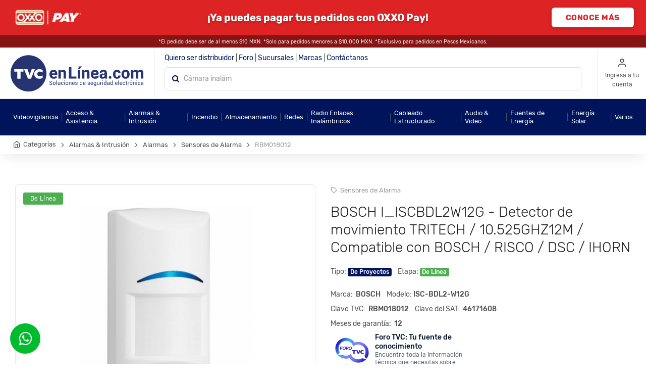

--- FILE ---
content_type: text/html; charset=UTF-8
request_url: https://tvc.mx/products/6591
body_size: 27181
content:
<!DOCTYPE html>
<html lang="es-MX">

<head>
      <!-- Google tag (gtag.js) -->
  <script async src="https://www.googletagmanager.com/gtag/js?id=AW-17412833620">
  </script>
  <script>
    window.dataLayer = window.dataLayer || [];

    function gtag() {
      dataLayer.push(arguments);
    }
    gtag('js', new Date());
    gtag('config', "AW-17412833620");
  </script>
      <!-- Google Tag Manager -->
  <script>
    const googleTagManagerId = "GTM-K4RLXTK";
    (function(w, d, s, l, i) {
      w[l] = w[l] || [];
      w[l].push({
        'gtm.start': new Date().getTime(),
        event: 'gtm.js'
      });
      var f = d.getElementsByTagName(s)[0],
        j = d.createElement(s),
        dl = l != 'dataLayer' ? '&l=' + l : '';
      j.async = true;
      j.src =
        'https://www.googletagmanager.com/gtm.js?id=' + i + dl;
      f.parentNode.insertBefore(j, f);
    })(window, document, 'script', 'dataLayer', googleTagManagerId);
  </script>
  <!-- End Google Tag Manager -->
  
  <meta charset="utf-8">
  <meta name="csrf-token" content="lAfvWukLjSX08GjIT3mrN0xEhlPq7jrBM9ZuKeW4">

    
  <title>BOSCH I_ISCBDL2W12G - Detector de movimiento TRITECH / 10.525GHZ12M / Compatible con BOSCH / RISCO / DSC / IHORN</title>
  <!-- SEO Meta Tags-->
  <meta name="description" content="BOSCH I_ISCBDL2W12G - Detector de movimiento TRITECH / 10.525GHZ12M / Compatible con BOSCH / RISCO / DSC / IHORN">
  <meta name="keywords" content="ISC-BDL2-W12G,BOSCH,Sensores de Alarma,Alarmas,Alarmas &amp; Intrusión">
  <!-- Mobile Specific Meta Tag-->
  <meta name="viewport" content="width=device-width, initial-scale=1, maximum-scale=1, user-scalable=no, height=device-height">


  <!-- Favicon and Apple Icons-->
  <link rel="icon" type="image/x-icon" href="favicon.ico">
  <link rel="icon" type="image/png" href="/favicon.png">
  <link rel="apple-touch-icon" href="touch-icon-iphone.png">
  <link rel="apple-touch-icon" sizes="152x152" href="touch-icon-ipad.png">
  <link rel="apple-touch-icon" sizes="180x180" href="touch-icon-iphone-retina.png">
  <link rel="apple-touch-icon" sizes="167x167" href="touch-icon-ipad-retina.png">
  <!-- Vendor Styles including: Bootstrap, Font Icons, Plugins, etc.-->
  <link rel="stylesheet" href="/unishop/css/vendor.min.css">
  <!-- Main Template Styles-->
  <link id="mainStyles" rel="stylesheet" href="/unishop/css/styles.min.css">
  <link href="/css/store.css?id=e38f7930d0d9aca09a4e" rel="stylesheet">
  <link href="/css/design-system.css?id=1449247fc882ca5a23ae" rel="stylesheet">

  
  <script>
    window.dataLayer = window.dataLayer || [];
  </script>
    <script async src="https://maps.googleapis.com/maps/api/js?key=AIzaSyAbqxCuGj2rRjpjd-VZ7vvfArECyW3Zkc8&libraries=places"></script>
      <!-- Global site tag (gtag.js) - Google Analytics -->
  <script async src="https://www.googletagmanager.com/gtag/js?id=UA-142794515-2"></script>
  <script>
    window.dataLayer = window.dataLayer || [];

    function gtag() {
      dataLayer.push(arguments);
    }
    gtag('js', new Date());
    const googleAnalyticsKey = {
      !!json_encode($googleAnalyticsKey) !!
    };
    gtag('config', googleAnalyticsKey);
  </script>
      
    <!-- Clean up legacy cookies -->
<script>
  function getCookie(name) {
    var nameEQ = name + "=";
    var ca = document.cookie.split(';');
    for (var i = 0; i < ca.length; i++) {
      var c = ca[i];
      while (c.charAt(0) == ' ') c = c.substring(1, c.length);
      if (c.indexOf(nameEQ) == 0) return c.substring(nameEQ.length, c.length);
    }
    return null;
  }

  function deleteCookie(name, domain, path) {
    document.cookie = name + "=; expires=Thu, 01 Jan 1970 00:00:00 UTC; path=" + path + "; domain=" + domain + ";";
  }

  function shouldDeleteFbCookie(cookieValue) {
    if (!cookieValue) return false;
    const parts = cookieValue.split('.');
    // FORMAT: fb.1.{unixtimestamp}.{id}
    if (parts.length >= 4 && parts[2]) {
      const timestamp = parseInt(parts[2], 10);
      return timestamp < 1743141600000
     }
    return false;
  }

  const fbcValue = getCookie('_fbc');
  if (shouldDeleteFbCookie(fbcValue)) {
    deleteCookie('_fbc', '.tvc.mx', '/');
  }

  const fbpValue = getCookie('_fbp');
  if (shouldDeleteFbCookie(fbpValue)) {
    deleteCookie('_fbp', '.tvc.mx', '/');
  }
  </script>


<!-- Facebook Meta Pixel Code -->
<script>
  !function(f,b,e,v,n,t,s)
  {if(f.fbq)return;n=f.fbq=function(){n.callMethod?
  n.callMethod.apply(n,arguments):n.queue.push(arguments)};
  if(!f._fbq)f._fbq=n;n.push=n;n.loaded=!0;n.version='2.0';
  n.queue=[];t=b.createElement(e);t.async=!0;
  t.src=v;s=b.getElementsByTagName(e)[0];
  s.parentNode.insertBefore(t,s)}(window, document,'script',
  'https://connect.facebook.net/en_US/fbevents.js');
  fbq('init', '1432878000592639');
  fbq('track', 'PageView');
  </script>
  <noscript><img height="1" width="1" style="display:none"
  src="https://www.facebook.com/tr?id=1432878000592639&ev=PageView&noscript=1"
  /></noscript>
  
  <meta name="google-site-verification" content="PxKoTDF_s2rx0GeZy5a33_-4rQZ_1sD06026-IW1CHQ" />
      <script>
    ! function(t, e) {
      var o, n, p, r;
      e.__SV || (window.posthog = e, e._i = [], e.init = function(i, s, a) {
        function g(t, e) {
          var o = e.split(".");
          2 == o.length && (t = t[o[0]], e = o[1]), t[e] = function() {
            t.push([e].concat(Array.prototype.slice.call(arguments, 0)))
          }
        }(p = t.createElement("script")).type = "text/javascript", p.async = !0, p.src = s.api_host.replace(".i.posthog.com", "-assets.i.posthog.com") + "/static/array.js", (r = t.getElementsByTagName("script")[0]).parentNode.insertBefore(p, r);
        var u = e;
        for (void 0 !== a ? u = e[a] = [] : a = "posthog", u.people = u.people || [], u.toString = function(t) {
            var e = "posthog";
            return "posthog" !== a && (e += "." + a), t || (e += " (stub)"), e
          }, u.people.toString = function() {
            return u.toString(1) + ".people (stub)"
          }, o = "init capture register register_once register_for_session unregister unregister_for_session getFeatureFlag getFeatureFlagPayload isFeatureEnabled reloadFeatureFlags updateEarlyAccessFeatureEnrollment getEarlyAccessFeatures on onFeatureFlags onSessionId getSurveys getActiveMatchingSurveys renderSurvey canRenderSurvey getNextSurveyStep identify setPersonProperties group resetGroups setPersonPropertiesForFlags resetPersonPropertiesForFlags setGroupPropertiesForFlags resetGroupPropertiesForFlags reset get_distinct_id getGroups get_session_id get_session_replay_url alias set_config startSessionRecording stopSessionRecording sessionRecordingStarted captureException loadToolbar get_property getSessionProperty createPersonProfile opt_in_capturing opt_out_capturing has_opted_in_capturing has_opted_out_capturing clear_opt_in_out_capturing debug".split(" "), n = 0; n < o.length; n++) g(u, o[n]);
        e._i.push([i, s, a])
      }, e.__SV = 1)
    }(document, window.posthog || []);
  </script>
  </head>
<!-- Body-->


<body>
    <!-- Google Tag Manager (noscript) -->
  <noscript>
    <iframe src="https://www.googletagmanager.com/ns.html?id=GTM-K4RLXTK" height="0"
      width="0" style="display:none;visibility:hidden"></iframe>
  </noscript>
  <!-- End Google Tag Manager (noscript) -->
    <!-- Page Content-->
  <div id="app">
        <!-- Header-->
    <header class="site-header">
  <url-builder-component :category-id="118"></url-builder-component>
<promo-top-bar-component :promos="[{&quot;id&quot;:58,&quot;name&quot;:&quot;OXXO PAY&quot;,&quot;start_date&quot;:&quot;2026-01-12T22:31:00-06:00&quot;,&quot;end_date&quot;:&quot;2026-01-25T18:59:00-06:00&quot;,&quot;title&quot;:&quot;\u00a1Ya puedes pagar tus pedidos con OXXO Pay!&quot;,&quot;has_countdown&quot;:false,&quot;button_text&quot;:&quot;CONOCE M\u00c1S&quot;,&quot;link_url&quot;:&quot;https:\/\/link.tvc.mx\/top-oxxopay&quot;,&quot;button_style&quot;:&quot;background-color: #FFF; color: #de2324;&quot;,&quot;background_style&quot;:&quot;#de2324;&quot;,&quot;logo_url&quot;:&quot;https:\/\/contenidos.tvc.mx\/hubfs\/assets\/topbar\/oxxo-pay.png&quot;,&quot;terms_and_conditions&quot;:&quot;*El pedido debe ser de al menos $10 MXN. *Solo para pedidos menores a $10,000 MXN. *Exclusivo para pedidos en Pesos Mexicanos.&quot;}]"></promo-top-bar-component>
  

  <!-- Topbar-->
  <div class="topbar d-flex justify-content-between">
      <!-- Logo-->
      <div class="site-branding d-flex">
        <a href="/" class="tvc-navbar-logo align-self-center">
            <img src="/images/store/tvc-logo-symbol.svg" alt="TVC En Línea..." />
           </a>
      </div>

      <!-- Search -->
      <div class="search-box-wrap d-flex flex-column justify-content-center">

          <div class="header-links text-nowrap no-stuck-item-header-links">
                                <a class="text-decoration-none text-primary" href="/distribuidor">Quiero ser distribuidor</a>
                  <span> &#124; </span>
                                          <a class="text-decoration-none text-primary" href="https://foro.tvc.mx/">Foro</a>
              <span> &#124; </span>
              <a class="text-decoration-none text-primary" href="/sucursales">Sucursales</a>
              <span> &#124; </span>
              <a class="text-decoration-none text-primary" href="https://tvc.mx/directorio">Marcas</a>
              <span> &#124; </span>
              <a class="text-decoration-none text-primary" href="/contacto">Contáctanos</a>
                       </div>
                    <product-search-bar-input-component
          :typesense-client-search-config="{&quot;searchUrl&quot;:&quot;https:\/\/typesense.tvc.mx:443\/multi_search&quot;,&quot;params&quot;:{&quot;products&quot;:{&quot;q&quot;:&quot;&quot;,&quot;collection&quot;:&quot;products_alias&quot;,&quot;query_by&quot;:&quot;category_tree,brand_name,name,model,provider_model,overview_text&quot;,&quot;infix&quot;:&quot;off,off,off,off,always,off&quot;,&quot;query_by_weights&quot;:&quot;6,5,4,3,2,1&quot;,&quot;snippet_threshold&quot;:300,&quot;sort_by&quot;:&quot;_text_match:desc&quot;,&quot;highlight_fields&quot;:&quot;name,model,provider_model,brand_name,category_tree&quot;,&quot;exhaustive_search&quot;:false,&quot;per_page&quot;:20,&quot;enable_analytics&quot;:true,&quot;num_typos&quot;:&quot;1,1,1,0,2,1&quot;,&quot;text_match_type&quot;:&quot;sum_score&quot;,&quot;prioritize_exact_match&quot;:true,&quot;drop_tokens_threshold&quot;:20,&quot;drop_tokens_mode&quot;:&quot;right_to_left&quot;,&quot;stopwords&quot;:&quot;e-commerce&quot;},&quot;categories&quot;:{&quot;q&quot;:&quot;&quot;,&quot;collection&quot;:&quot;last_level_categories_alias&quot;,&quot;query_by&quot;:&quot;tree&quot;,&quot;query_by_weights&quot;:&quot;1&quot;,&quot;snippet_threshold&quot;:300,&quot;sort_by&quot;:&quot;_text_match:desc&quot;,&quot;highlight_fields&quot;:&quot;tree&quot;,&quot;exhaustive_search&quot;:false,&quot;per_page&quot;:10,&quot;num_typos&quot;:10,&quot;text_match_type&quot;:&quot;sum_score&quot;,&quot;prioritize_exact_match&quot;:true}},&quot;headers&quot;:{&quot;X-TYPESENSE-API-KEY&quot;:&quot;dLXdmBoKSkz2odjX68d7RlGwkFynEEkE&quot;,&quot;X-TYPESENSE-USER-ID&quot;:&quot;&quot;,&quot;Content-Type&quot;:&quot;application\/json&quot;}}"
          :last-search="&quot;&quot;"
          >
          <template slot="search-box-promo">
            
              
            </template>
          </product-search-bar-input-component>
                </div>

      
      <!-- Toolbar-->
      <div class="toolbar d-flex">
          


          
          <div
class="toolbar-item hidden-on-mobile"
>

              <a href="/auth">
        <div>
          <i class="icon-user"></i>
          <span class="text-label">
            Ingresa a tu cuenta
          </span>
        </div>
      </a>
      </div>

          

          <div class="toolbar-item visible-on-mobile mobile-menu-toggle">
              <a href="#">
                  <div>
                    <i class="icon-menu"></i>
                    <span class="text-label hidden-on-mobile">
                      Menú
                    </span>
                  </div>
              </a>
          </div>


      </div>
      
      <!-- Mobile Menu-->

      <div class="mobile-menu">
                    <!-- Toolbar-->
          <div class="toolbar">
              

              <div
class="toolbar-item"
>

              <a href="/auth">
        <div>
          <i class="icon-user"></i>
          <span class="text-label">
            Ingresa a tu cuenta
          </span>
        </div>
      </a>
      </div>


          </div>
          <!-- Slideable (Mobile) Menu-->
          <nav class="slideable-menu">
              <ul class="menu" data-initial-height="385">
                                        <li class=" bg-primary">
                          <span>
                              <a class="text-light" href="/categories/1">
                                  Videovigilancia </a>
                              <span class="sub-menu-toggle"></span>
                          </span>
                      </li>
                                        <li class=" bg-primary">
                          <span>
                              <a class="text-light" href="/categories/66">
                                  Acceso &amp; Asistencia </a>
                              <span class="sub-menu-toggle"></span>
                          </span>
                      </li>
                                        <li class=" bg-primary">
                          <span>
                              <a class="text-light" href="/categories/115">
                                  Alarmas &amp; Intrusión </a>
                              <span class="sub-menu-toggle"></span>
                          </span>
                      </li>
                                        <li class=" bg-primary">
                          <span>
                              <a class="text-light" href="/categories/141">
                                  Incendio </a>
                              <span class="sub-menu-toggle"></span>
                          </span>
                      </li>
                                        <li class=" bg-primary">
                          <span>
                              <a class="text-light" href="/categories/148">
                                  Almacenamiento </a>
                              <span class="sub-menu-toggle"></span>
                          </span>
                      </li>
                                        <li class=" bg-primary">
                          <span>
                              <a class="text-light" href="/categories/155">
                                  Redes </a>
                              <span class="sub-menu-toggle"></span>
                          </span>
                      </li>
                                        <li class=" bg-primary">
                          <span>
                              <a class="text-light" href="/categories/408">
                                  Radio Enlaces Inalámbricos </a>
                              <span class="sub-menu-toggle"></span>
                          </span>
                      </li>
                                        <li class=" bg-primary">
                          <span>
                              <a class="text-light" href="/categories/156">
                                  Cableado Estructurado </a>
                              <span class="sub-menu-toggle"></span>
                          </span>
                      </li>
                                        <li class=" bg-primary">
                          <span>
                              <a class="text-light" href="/categories/214">
                                  Audio &amp; Video </a>
                              <span class="sub-menu-toggle"></span>
                          </span>
                      </li>
                                        <li class=" bg-primary">
                          <span>
                              <a class="text-light" href="/categories/227">
                                  Fuentes de Energía </a>
                              <span class="sub-menu-toggle"></span>
                          </span>
                      </li>
                                        <li class=" bg-primary">
                          <span>
                              <a class="text-light" href="/categories/200">
                                  Energía Solar </a>
                              <span class="sub-menu-toggle"></span>
                          </span>
                      </li>
                                        <li class=" bg-primary">
                          <span>
                              <a class="text-light" href="/categories/300">
                                  Varios </a>
                              <span class="sub-menu-toggle"></span>
                          </span>
                      </li>
                  
                  <li class="">
                      <span>
                          <a href="https://info.tvc.mx/presenciales">Cursos presenciales</a>
                      </span>
                  </li>
                  <li class="">
                      <span>
                          <a href="https://info.tvc.mx/webinars">Webinars</a>
                      </span>
                  </li>

                                        <li class="">
                          <span>
                              <a href="/auth">Regístrate</a>
                          </span>
                      </li>
                                </ul>
          </nav>
      </div>
  </div>
  <!-- Navbar-->
  <div class="navbar no-stuck-item-categories-menu">

      <!-- Main Navigation-->
      <nav class="site-menu">
          <ul class="no-stuck-items">
                                <categories-mega-menu-component :division="{&quot;id&quot;:1,&quot;created_at&quot;:&quot;2019-09-14T17:29:11.000000Z&quot;,&quot;updated_at&quot;:&quot;2020-04-16T20:02:22.000000Z&quot;,&quot;parent_category_id&quot;:null,&quot;datasheet_id&quot;:null,&quot;abbreviation&quot;:null,&quot;name&quot;:&quot;Videovigilancia&quot;,&quot;sat_key&quot;:null,&quot;activate_desactivate&quot;:1,&quot;sort_order&quot;:1,&quot;name_es&quot;:&quot;Videovigilancia&quot;,&quot;name_en&quot;:&quot;&quot;,&quot;all_parents&quot;:null,&quot;all_children&quot;:[{&quot;id&quot;:914,&quot;created_at&quot;:&quot;2024-10-16T16:49:27.000000Z&quot;,&quot;updated_at&quot;:&quot;2024-10-16T16:49:27.000000Z&quot;,&quot;parent_category_id&quot;:1,&quot;datasheet_id&quot;:null,&quot;abbreviation&quot;:&quot;CBL&quot;,&quot;name&quot;:&quot;Cable&quot;,&quot;sat_key&quot;:null,&quot;activate_desactivate&quot;:1,&quot;sort_order&quot;:null,&quot;name_es&quot;:&quot;Cable&quot;,&quot;name_en&quot;:&quot;&quot;,&quot;all_children&quot;:[{&quot;id&quot;:918,&quot;created_at&quot;:&quot;2024-10-16T16:50:43.000000Z&quot;,&quot;updated_at&quot;:&quot;2024-10-16T16:50:43.000000Z&quot;,&quot;parent_category_id&quot;:914,&quot;datasheet_id&quot;:null,&quot;abbreviation&quot;:&quot;SMS&quot;,&quot;name&quot;:&quot;Siam\u00e9s&quot;,&quot;sat_key&quot;:null,&quot;activate_desactivate&quot;:1,&quot;sort_order&quot;:null,&quot;name_es&quot;:&quot;Siam\u00e9s&quot;,&quot;name_en&quot;:&quot;&quot;,&quot;all_children&quot;:[],&quot;banner&quot;:&quot;&quot;}],&quot;banner&quot;:&quot;&quot;},{&quot;id&quot;:948,&quot;created_at&quot;:&quot;2025-04-02T02:51:59.000000Z&quot;,&quot;updated_at&quot;:&quot;2025-04-02T02:51:59.000000Z&quot;,&quot;parent_category_id&quot;:1,&quot;datasheet_id&quot;:null,&quot;abbreviation&quot;:&quot;ANB&quot;,&quot;name&quot;:&quot;Almacenamiento en la Nube&quot;,&quot;sat_key&quot;:null,&quot;activate_desactivate&quot;:1,&quot;sort_order&quot;:null,&quot;name_es&quot;:&quot;Almacenamiento en la Nube&quot;,&quot;name_en&quot;:&quot;&quot;,&quot;all_children&quot;:[],&quot;banner&quot;:&quot;&quot;},{&quot;id&quot;:703,&quot;created_at&quot;:&quot;2024-08-07T19:56:39.000000Z&quot;,&quot;updated_at&quot;:&quot;2024-08-07T19:56:39.000000Z&quot;,&quot;parent_category_id&quot;:1,&quot;datasheet_id&quot;:null,&quot;abbreviation&quot;:&quot;DSF&quot;,&quot;name&quot;:&quot;Software&quot;,&quot;sat_key&quot;:null,&quot;activate_desactivate&quot;:1,&quot;sort_order&quot;:null,&quot;name_es&quot;:&quot;Software&quot;,&quot;name_en&quot;:&quot;&quot;,&quot;all_children&quot;:[{&quot;id&quot;:708,&quot;created_at&quot;:&quot;2024-08-07T20:06:21.000000Z&quot;,&quot;updated_at&quot;:&quot;2024-08-07T20:06:21.000000Z&quot;,&quot;parent_category_id&quot;:703,&quot;datasheet_id&quot;:null,&quot;abbreviation&quot;:&quot;DSP&quot;,&quot;name&quot;:&quot;Dahua DSS&quot;,&quot;sat_key&quot;:null,&quot;activate_desactivate&quot;:1,&quot;sort_order&quot;:null,&quot;name_es&quot;:&quot;Dahua DSS&quot;,&quot;name_en&quot;:&quot;&quot;,&quot;all_children&quot;:[],&quot;banner&quot;:&quot;&quot;},{&quot;id&quot;:713,&quot;created_at&quot;:&quot;2024-08-07T22:13:27.000000Z&quot;,&quot;updated_at&quot;:&quot;2024-08-07T22:13:27.000000Z&quot;,&quot;parent_category_id&quot;:703,&quot;datasheet_id&quot;:null,&quot;abbreviation&quot;:&quot;DAO&quot;,&quot;name&quot;:&quot;DSS ALL IN ONE &quot;,&quot;sat_key&quot;:null,&quot;activate_desactivate&quot;:1,&quot;sort_order&quot;:null,&quot;name_es&quot;:&quot;DSS ALL IN ONE &quot;,&quot;name_en&quot;:&quot;&quot;,&quot;all_children&quot;:[],&quot;banner&quot;:&quot;&quot;},{&quot;id&quot;:738,&quot;created_at&quot;:&quot;2024-08-07T23:30:24.000000Z&quot;,&quot;updated_at&quot;:&quot;2024-08-07T23:30:24.000000Z&quot;,&quot;parent_category_id&quot;:703,&quot;datasheet_id&quot;:null,&quot;abbreviation&quot;:&quot;DBC&quot;,&quot;name&quot;:&quot;Mobile Center &quot;,&quot;sat_key&quot;:null,&quot;activate_desactivate&quot;:1,&quot;sort_order&quot;:null,&quot;name_es&quot;:&quot;Mobile Center &quot;,&quot;name_en&quot;:&quot;&quot;,&quot;all_children&quot;:[],&quot;banner&quot;:&quot;&quot;},{&quot;id&quot;:743,&quot;created_at&quot;:&quot;2024-08-14T22:34:38.000000Z&quot;,&quot;updated_at&quot;:&quot;2024-08-14T22:37:50.000000Z&quot;,&quot;parent_category_id&quot;:703,&quot;datasheet_id&quot;:null,&quot;abbreviation&quot;:&quot;MPS&quot;,&quot;name&quot;:&quot;Dahua MPS&quot;,&quot;sat_key&quot;:null,&quot;activate_desactivate&quot;:1,&quot;sort_order&quot;:null,&quot;name_es&quot;:&quot;Dahua MPS&quot;,&quot;name_en&quot;:null,&quot;all_children&quot;:[],&quot;banner&quot;:&quot;&quot;},{&quot;id&quot;:759,&quot;created_at&quot;:&quot;2024-08-15T00:05:43.000000Z&quot;,&quot;updated_at&quot;:&quot;2024-08-15T00:05:43.000000Z&quot;,&quot;parent_category_id&quot;:703,&quot;datasheet_id&quot;:null,&quot;abbreviation&quot;:&quot;BVM&quot;,&quot;name&quot;:&quot;Bosch BVMS&quot;,&quot;sat_key&quot;:null,&quot;activate_desactivate&quot;:1,&quot;sort_order&quot;:null,&quot;name_es&quot;:&quot;Bosch BVMS&quot;,&quot;name_en&quot;:&quot;&quot;,&quot;all_children&quot;:[],&quot;banner&quot;:&quot;&quot;}],&quot;banner&quot;:&quot;&quot;},{&quot;id&quot;:718,&quot;created_at&quot;:&quot;2024-08-07T22:25:53.000000Z&quot;,&quot;updated_at&quot;:&quot;2024-08-07T22:25:53.000000Z&quot;,&quot;parent_category_id&quot;:1,&quot;datasheet_id&quot;:null,&quot;abbreviation&quot;:&quot;DSA&quot;,&quot;name&quot;:&quot;Almacenamiento IP&quot;,&quot;sat_key&quot;:null,&quot;activate_desactivate&quot;:1,&quot;sort_order&quot;:null,&quot;name_es&quot;:&quot;Almacenamiento IP&quot;,&quot;name_en&quot;:&quot;&quot;,&quot;all_children&quot;:[{&quot;id&quot;:723,&quot;created_at&quot;:&quot;2024-08-07T22:27:47.000000Z&quot;,&quot;updated_at&quot;:&quot;2025-04-22T20:44:39.000000Z&quot;,&quot;parent_category_id&quot;:718,&quot;datasheet_id&quot;:null,&quot;abbreviation&quot;:&quot;EVS&quot;,&quot;name&quot;:&quot;Sistemas de Almacenamiento IP (EVS) &quot;,&quot;sat_key&quot;:null,&quot;activate_desactivate&quot;:1,&quot;sort_order&quot;:null,&quot;name_es&quot;:&quot;Sistemas de Almacenamiento IP (EVS) &quot;,&quot;name_en&quot;:null,&quot;all_children&quot;:[],&quot;banner&quot;:&quot;&quot;}],&quot;banner&quot;:&quot;&quot;},{&quot;id&quot;:728,&quot;created_at&quot;:&quot;2024-08-07T22:37:03.000000Z&quot;,&quot;updated_at&quot;:&quot;2024-08-07T22:37:03.000000Z&quot;,&quot;parent_category_id&quot;:1,&quot;datasheet_id&quot;:null,&quot;abbreviation&quot;:&quot;DVI&quot;,&quot;name&quot;:&quot;Video Vigilancia Inteligente &quot;,&quot;sat_key&quot;:null,&quot;activate_desactivate&quot;:1,&quot;sort_order&quot;:null,&quot;name_es&quot;:&quot;Video Vigilancia Inteligente &quot;,&quot;name_en&quot;:&quot;&quot;,&quot;all_children&quot;:[{&quot;id&quot;:733,&quot;created_at&quot;:&quot;2024-08-07T22:37:52.000000Z&quot;,&quot;updated_at&quot;:&quot;2024-08-07T23:26:12.000000Z&quot;,&quot;parent_category_id&quot;:728,&quot;datasheet_id&quot;:null,&quot;abbreviation&quot;:&quot;VVI&quot;,&quot;name&quot;:&quot;IVSS Dahua &quot;,&quot;sat_key&quot;:null,&quot;activate_desactivate&quot;:1,&quot;sort_order&quot;:null,&quot;name_es&quot;:&quot;IVSS Dahua &quot;,&quot;name_en&quot;:null,&quot;all_children&quot;:[],&quot;banner&quot;:&quot;&quot;}],&quot;banner&quot;:&quot;&quot;},{&quot;id&quot;:2,&quot;created_at&quot;:&quot;2019-09-14T17:29:11.000000Z&quot;,&quot;updated_at&quot;:&quot;2019-09-14T17:29:11.000000Z&quot;,&quot;parent_category_id&quot;:1,&quot;datasheet_id&quot;:null,&quot;abbreviation&quot;:null,&quot;name&quot;:&quot;C\u00e1maras IP&quot;,&quot;sat_key&quot;:null,&quot;activate_desactivate&quot;:1,&quot;sort_order&quot;:1,&quot;name_es&quot;:&quot;C\u00e1maras IP&quot;,&quot;name_en&quot;:&quot;&quot;,&quot;all_children&quot;:[{&quot;id&quot;:3,&quot;created_at&quot;:&quot;2019-09-14T17:29:11.000000Z&quot;,&quot;updated_at&quot;:&quot;2025-01-08T17:30:42.000000Z&quot;,&quot;parent_category_id&quot;:2,&quot;datasheet_id&quot;:39,&quot;abbreviation&quot;:null,&quot;name&quot;:&quot;Bullet&quot;,&quot;sat_key&quot;:null,&quot;activate_desactivate&quot;:1,&quot;sort_order&quot;:0,&quot;name_es&quot;:&quot;Bullet&quot;,&quot;name_en&quot;:&quot;&quot;,&quot;all_children&quot;:[],&quot;banner&quot;:&quot;&quot;},{&quot;id&quot;:4,&quot;created_at&quot;:&quot;2019-09-14T17:29:11.000000Z&quot;,&quot;updated_at&quot;:&quot;2025-01-08T17:30:42.000000Z&quot;,&quot;parent_category_id&quot;:2,&quot;datasheet_id&quot;:39,&quot;abbreviation&quot;:null,&quot;name&quot;:&quot;Domo&quot;,&quot;sat_key&quot;:null,&quot;activate_desactivate&quot;:1,&quot;sort_order&quot;:0,&quot;name_es&quot;:&quot;Domo&quot;,&quot;name_en&quot;:&quot;&quot;,&quot;all_children&quot;:[],&quot;banner&quot;:&quot;&quot;},{&quot;id&quot;:5,&quot;created_at&quot;:&quot;2019-09-14T17:29:11.000000Z&quot;,&quot;updated_at&quot;:&quot;2025-01-08T17:30:42.000000Z&quot;,&quot;parent_category_id&quot;:2,&quot;datasheet_id&quot;:39,&quot;abbreviation&quot;:null,&quot;name&quot;:&quot;Profesionales&quot;,&quot;sat_key&quot;:null,&quot;activate_desactivate&quot;:1,&quot;sort_order&quot;:0,&quot;name_es&quot;:&quot;Profesionales&quot;,&quot;name_en&quot;:&quot;&quot;,&quot;all_children&quot;:[],&quot;banner&quot;:&quot;&quot;},{&quot;id&quot;:6,&quot;created_at&quot;:&quot;2019-09-14T17:29:11.000000Z&quot;,&quot;updated_at&quot;:&quot;2025-01-08T17:30:42.000000Z&quot;,&quot;parent_category_id&quot;:2,&quot;datasheet_id&quot;:39,&quot;abbreviation&quot;:null,&quot;name&quot;:&quot;PTZ&quot;,&quot;sat_key&quot;:null,&quot;activate_desactivate&quot;:1,&quot;sort_order&quot;:0,&quot;name_es&quot;:&quot;PTZ&quot;,&quot;name_en&quot;:&quot;&quot;,&quot;all_children&quot;:[],&quot;banner&quot;:&quot;&quot;},{&quot;id&quot;:7,&quot;created_at&quot;:&quot;2019-09-14T17:29:11.000000Z&quot;,&quot;updated_at&quot;:&quot;2025-01-08T17:30:42.000000Z&quot;,&quot;parent_category_id&quot;:2,&quot;datasheet_id&quot;:39,&quot;abbreviation&quot;:null,&quot;name&quot;:&quot;Panor\u00e1micas 180&quot;,&quot;sat_key&quot;:null,&quot;activate_desactivate&quot;:1,&quot;sort_order&quot;:0,&quot;name_es&quot;:&quot;Panor\u00e1micas 180&quot;,&quot;name_en&quot;:&quot;&quot;,&quot;all_children&quot;:[],&quot;banner&quot;:&quot;&quot;},{&quot;id&quot;:8,&quot;created_at&quot;:&quot;2019-09-14T17:29:11.000000Z&quot;,&quot;updated_at&quot;:&quot;2025-01-08T17:30:42.000000Z&quot;,&quot;parent_category_id&quot;:2,&quot;datasheet_id&quot;:39,&quot;abbreviation&quot;:null,&quot;name&quot;:&quot;Fisheye 360&quot;,&quot;sat_key&quot;:null,&quot;activate_desactivate&quot;:1,&quot;sort_order&quot;:0,&quot;name_es&quot;:&quot;Fisheye 360&quot;,&quot;name_en&quot;:&quot;&quot;,&quot;all_children&quot;:[],&quot;banner&quot;:&quot;&quot;},{&quot;id&quot;:9,&quot;created_at&quot;:&quot;2019-09-14T17:29:11.000000Z&quot;,&quot;updated_at&quot;:&quot;2025-01-08T17:30:42.000000Z&quot;,&quot;parent_category_id&quot;:2,&quot;datasheet_id&quot;:39,&quot;abbreviation&quot;:null,&quot;name&quot;:&quot;T\u00e9rmicas&quot;,&quot;sat_key&quot;:null,&quot;activate_desactivate&quot;:1,&quot;sort_order&quot;:0,&quot;name_es&quot;:&quot;T\u00e9rmicas&quot;,&quot;name_en&quot;:&quot;&quot;,&quot;all_children&quot;:[],&quot;banner&quot;:&quot;&quot;},{&quot;id&quot;:10,&quot;created_at&quot;:&quot;2019-09-14T17:29:11.000000Z&quot;,&quot;updated_at&quot;:&quot;2025-01-08T17:30:42.000000Z&quot;,&quot;parent_category_id&quot;:2,&quot;datasheet_id&quot;:39,&quot;abbreviation&quot;:null,&quot;name&quot;:&quot;LPR&quot;,&quot;sat_key&quot;:null,&quot;activate_desactivate&quot;:1,&quot;sort_order&quot;:0,&quot;name_es&quot;:&quot;LPR&quot;,&quot;name_en&quot;:&quot;&quot;,&quot;all_children&quot;:[],&quot;banner&quot;:&quot;&quot;},{&quot;id&quot;:11,&quot;created_at&quot;:&quot;2019-09-14T17:29:11.000000Z&quot;,&quot;updated_at&quot;:&quot;2025-01-08T17:30:42.000000Z&quot;,&quot;parent_category_id&quot;:2,&quot;datasheet_id&quot;:39,&quot;abbreviation&quot;:null,&quot;name&quot;:&quot;Cubo \/ Mini&quot;,&quot;sat_key&quot;:null,&quot;activate_desactivate&quot;:1,&quot;sort_order&quot;:0,&quot;name_es&quot;:&quot;Cubo \/ Mini&quot;,&quot;name_en&quot;:&quot;&quot;,&quot;all_children&quot;:[],&quot;banner&quot;:&quot;&quot;},{&quot;id&quot;:12,&quot;created_at&quot;:&quot;2019-09-14T17:29:11.000000Z&quot;,&quot;updated_at&quot;:&quot;2025-01-08T17:30:42.000000Z&quot;,&quot;parent_category_id&quot;:2,&quot;datasheet_id&quot;:39,&quot;abbreviation&quot;:null,&quot;name&quot;:&quot;Antiexplosi\u00f3n&quot;,&quot;sat_key&quot;:null,&quot;activate_desactivate&quot;:1,&quot;sort_order&quot;:0,&quot;name_es&quot;:&quot;Antiexplosi\u00f3n&quot;,&quot;name_en&quot;:&quot;&quot;,&quot;all_children&quot;:[],&quot;banner&quot;:&quot;&quot;},{&quot;id&quot;:13,&quot;created_at&quot;:&quot;2019-09-14T17:29:11.000000Z&quot;,&quot;updated_at&quot;:&quot;2025-01-08T17:30:42.000000Z&quot;,&quot;parent_category_id&quot;:2,&quot;datasheet_id&quot;:39,&quot;abbreviation&quot;:&quot;CAP&quot;,&quot;name&quot;:&quot;Conteo y An\u00e1lisis de Personas&quot;,&quot;sat_key&quot;:null,&quot;activate_desactivate&quot;:1,&quot;sort_order&quot;:0,&quot;name_es&quot;:&quot;Conteo y An\u00e1lisis de Personas&quot;,&quot;name_en&quot;:null,&quot;all_children&quot;:[],&quot;banner&quot;:&quot;&quot;},{&quot;id&quot;:14,&quot;created_at&quot;:&quot;2019-09-14T17:29:11.000000Z&quot;,&quot;updated_at&quot;:&quot;2025-01-08T17:30:42.000000Z&quot;,&quot;parent_category_id&quot;:2,&quot;datasheet_id&quot;:39,&quot;abbreviation&quot;:null,&quot;name&quot;:&quot;Reconocimiento Facial&quot;,&quot;sat_key&quot;:null,&quot;activate_desactivate&quot;:1,&quot;sort_order&quot;:0,&quot;name_es&quot;:&quot;Reconocimiento Facial&quot;,&quot;name_en&quot;:&quot;&quot;,&quot;all_children&quot;:[],&quot;banner&quot;:&quot;&quot;},{&quot;id&quot;:15,&quot;created_at&quot;:&quot;2019-09-14T17:29:11.000000Z&quot;,&quot;updated_at&quot;:&quot;2025-01-14T06:54:42.000000Z&quot;,&quot;parent_category_id&quot;:2,&quot;datasheet_id&quot;:null,&quot;abbreviation&quot;:&quot;CAW&quot;,&quot;name&quot;:&quot;WiFi&quot;,&quot;sat_key&quot;:null,&quot;activate_desactivate&quot;:1,&quot;sort_order&quot;:0,&quot;name_es&quot;:&quot;WiFi&quot;,&quot;name_en&quot;:null,&quot;all_children&quot;:[],&quot;banner&quot;:&quot;&quot;},{&quot;id&quot;:16,&quot;created_at&quot;:&quot;2019-09-14T17:29:11.000000Z&quot;,&quot;updated_at&quot;:&quot;2025-01-08T17:30:42.000000Z&quot;,&quot;parent_category_id&quot;:2,&quot;datasheet_id&quot;:39,&quot;abbreviation&quot;:null,&quot;name&quot;:&quot;Encoder&quot;,&quot;sat_key&quot;:null,&quot;activate_desactivate&quot;:1,&quot;sort_order&quot;:0,&quot;name_es&quot;:&quot;Encoder&quot;,&quot;name_en&quot;:&quot;&quot;,&quot;all_children&quot;:[],&quot;banner&quot;:&quot;&quot;}],&quot;banner&quot;:&quot;&quot;},{&quot;id&quot;:17,&quot;created_at&quot;:&quot;2019-09-14T17:29:11.000000Z&quot;,&quot;updated_at&quot;:&quot;2019-09-14T17:29:11.000000Z&quot;,&quot;parent_category_id&quot;:1,&quot;datasheet_id&quot;:null,&quot;abbreviation&quot;:null,&quot;name&quot;:&quot;NVR&#039;s&quot;,&quot;sat_key&quot;:null,&quot;activate_desactivate&quot;:1,&quot;sort_order&quot;:2,&quot;name_es&quot;:&quot;NVR&#039;s&quot;,&quot;name_en&quot;:&quot;&quot;,&quot;all_children&quot;:[{&quot;id&quot;:18,&quot;created_at&quot;:&quot;2019-09-14T17:29:11.000000Z&quot;,&quot;updated_at&quot;:&quot;2023-01-18T00:16:25.000000Z&quot;,&quot;parent_category_id&quot;:17,&quot;datasheet_id&quot;:34,&quot;abbreviation&quot;:null,&quot;name&quot;:&quot;NVR&#039;s de 4 Canales&quot;,&quot;sat_key&quot;:null,&quot;activate_desactivate&quot;:1,&quot;sort_order&quot;:0,&quot;name_es&quot;:&quot;NVR&#039;s de 4 Canales&quot;,&quot;name_en&quot;:&quot;&quot;,&quot;all_children&quot;:[],&quot;banner&quot;:&quot;&quot;},{&quot;id&quot;:19,&quot;created_at&quot;:&quot;2019-09-14T17:29:11.000000Z&quot;,&quot;updated_at&quot;:&quot;2023-01-18T00:16:25.000000Z&quot;,&quot;parent_category_id&quot;:17,&quot;datasheet_id&quot;:34,&quot;abbreviation&quot;:null,&quot;name&quot;:&quot;NVR&#039;s de 8 Canales&quot;,&quot;sat_key&quot;:null,&quot;activate_desactivate&quot;:1,&quot;sort_order&quot;:0,&quot;name_es&quot;:&quot;NVR&#039;s de 8 Canales&quot;,&quot;name_en&quot;:&quot;&quot;,&quot;all_children&quot;:[],&quot;banner&quot;:&quot;&quot;},{&quot;id&quot;:20,&quot;created_at&quot;:&quot;2019-09-14T17:29:11.000000Z&quot;,&quot;updated_at&quot;:&quot;2023-01-18T00:16:25.000000Z&quot;,&quot;parent_category_id&quot;:17,&quot;datasheet_id&quot;:34,&quot;abbreviation&quot;:null,&quot;name&quot;:&quot;NVR&#039;s de 16 Canales&quot;,&quot;sat_key&quot;:null,&quot;activate_desactivate&quot;:1,&quot;sort_order&quot;:0,&quot;name_es&quot;:&quot;NVR&#039;s de 16 Canales&quot;,&quot;name_en&quot;:&quot;&quot;,&quot;all_children&quot;:[],&quot;banner&quot;:&quot;&quot;},{&quot;id&quot;:21,&quot;created_at&quot;:&quot;2019-09-14T17:29:11.000000Z&quot;,&quot;updated_at&quot;:&quot;2023-01-18T00:16:25.000000Z&quot;,&quot;parent_category_id&quot;:17,&quot;datasheet_id&quot;:34,&quot;abbreviation&quot;:null,&quot;name&quot;:&quot;NVR&#039;s de 32 Canales&quot;,&quot;sat_key&quot;:null,&quot;activate_desactivate&quot;:1,&quot;sort_order&quot;:0,&quot;name_es&quot;:&quot;NVR&#039;s de 32 Canales&quot;,&quot;name_en&quot;:&quot;&quot;,&quot;all_children&quot;:[],&quot;banner&quot;:&quot;&quot;},{&quot;id&quot;:22,&quot;created_at&quot;:&quot;2019-09-14T17:29:11.000000Z&quot;,&quot;updated_at&quot;:&quot;2023-01-18T00:16:25.000000Z&quot;,&quot;parent_category_id&quot;:17,&quot;datasheet_id&quot;:34,&quot;abbreviation&quot;:null,&quot;name&quot;:&quot;NVR&#039;s Mayores a 32 Canales&quot;,&quot;sat_key&quot;:null,&quot;activate_desactivate&quot;:1,&quot;sort_order&quot;:0,&quot;name_es&quot;:&quot;NVR&#039;s Mayores a 32 Canales&quot;,&quot;name_en&quot;:&quot;&quot;,&quot;all_children&quot;:[],&quot;banner&quot;:&quot;&quot;},{&quot;id&quot;:23,&quot;created_at&quot;:&quot;2019-09-14T17:29:11.000000Z&quot;,&quot;updated_at&quot;:&quot;2019-09-14T17:29:11.000000Z&quot;,&quot;parent_category_id&quot;:17,&quot;datasheet_id&quot;:null,&quot;abbreviation&quot;:null,&quot;name&quot;:&quot;NVR&#039;s M\u00f3viles&quot;,&quot;sat_key&quot;:null,&quot;activate_desactivate&quot;:1,&quot;sort_order&quot;:0,&quot;name_es&quot;:&quot;NVR&#039;s M\u00f3viles&quot;,&quot;name_en&quot;:&quot;&quot;,&quot;all_children&quot;:[],&quot;banner&quot;:&quot;&quot;}],&quot;banner&quot;:&quot;&quot;},{&quot;id&quot;:24,&quot;created_at&quot;:&quot;2019-09-14T17:29:11.000000Z&quot;,&quot;updated_at&quot;:&quot;2019-09-14T17:29:11.000000Z&quot;,&quot;parent_category_id&quot;:1,&quot;datasheet_id&quot;:null,&quot;abbreviation&quot;:null,&quot;name&quot;:&quot;KITS CCTV HD&quot;,&quot;sat_key&quot;:null,&quot;activate_desactivate&quot;:1,&quot;sort_order&quot;:3,&quot;name_es&quot;:&quot;KITS CCTV HD&quot;,&quot;name_en&quot;:&quot;&quot;,&quot;all_children&quot;:[{&quot;id&quot;:330,&quot;created_at&quot;:&quot;2022-07-25T00:07:56.000000Z&quot;,&quot;updated_at&quot;:&quot;2022-07-25T00:07:56.000000Z&quot;,&quot;parent_category_id&quot;:24,&quot;datasheet_id&quot;:null,&quot;abbreviation&quot;:&quot;KIP&quot;,&quot;name&quot;:&quot;Kits IP&quot;,&quot;sat_key&quot;:null,&quot;activate_desactivate&quot;:1,&quot;sort_order&quot;:null,&quot;name_es&quot;:&quot;Kits IP&quot;,&quot;name_en&quot;:&quot;&quot;,&quot;all_children&quot;:[],&quot;banner&quot;:&quot;&quot;},{&quot;id&quot;:25,&quot;created_at&quot;:&quot;2019-09-14T17:29:11.000000Z&quot;,&quot;updated_at&quot;:&quot;2024-11-26T18:39:57.000000Z&quot;,&quot;parent_category_id&quot;:24,&quot;datasheet_id&quot;:5,&quot;abbreviation&quot;:&quot;PQC&quot;,&quot;name&quot;:&quot;Paquetes 4 Canales&quot;,&quot;sat_key&quot;:null,&quot;activate_desactivate&quot;:1,&quot;sort_order&quot;:0,&quot;name_es&quot;:&quot;Paquetes 4 Canales&quot;,&quot;name_en&quot;:null,&quot;all_children&quot;:[],&quot;banner&quot;:&quot;&quot;},{&quot;id&quot;:26,&quot;created_at&quot;:&quot;2019-09-14T17:29:11.000000Z&quot;,&quot;updated_at&quot;:&quot;2019-12-09T21:59:31.000000Z&quot;,&quot;parent_category_id&quot;:24,&quot;datasheet_id&quot;:null,&quot;abbreviation&quot;:&quot;PQO&quot;,&quot;name&quot;:&quot;Paquetes 8 Canales&quot;,&quot;sat_key&quot;:null,&quot;activate_desactivate&quot;:1,&quot;sort_order&quot;:0,&quot;name_es&quot;:&quot;Paquetes 8 Canales&quot;,&quot;name_en&quot;:&quot;&quot;,&quot;all_children&quot;:[],&quot;banner&quot;:&quot;&quot;}],&quot;banner&quot;:&quot;&quot;},{&quot;id&quot;:431,&quot;created_at&quot;:&quot;2022-09-27T21:16:32.000000Z&quot;,&quot;updated_at&quot;:&quot;2022-09-27T22:02:23.000000Z&quot;,&quot;parent_category_id&quot;:1,&quot;datasheet_id&quot;:null,&quot;abbreviation&quot;:&quot;DAM&quot;,&quot;name&quot;:&quot;M\u00f3viles&quot;,&quot;sat_key&quot;:null,&quot;activate_desactivate&quot;:1,&quot;sort_order&quot;:4,&quot;name_es&quot;:&quot;M\u00f3viles&quot;,&quot;name_en&quot;:&quot;&quot;,&quot;all_children&quot;:[{&quot;id&quot;:435,&quot;created_at&quot;:&quot;2022-09-27T21:44:11.000000Z&quot;,&quot;updated_at&quot;:&quot;2024-12-05T17:17:46.000000Z&quot;,&quot;parent_category_id&quot;:431,&quot;datasheet_id&quot;:44,&quot;abbreviation&quot;:&quot;DVM&quot;,&quot;name&quot;:&quot;DVRs y NVRs m\u00f3viles&quot;,&quot;sat_key&quot;:null,&quot;activate_desactivate&quot;:1,&quot;sort_order&quot;:null,&quot;name_es&quot;:&quot;DVRs y NVRs m\u00f3viles&quot;,&quot;name_en&quot;:&quot;&quot;,&quot;all_children&quot;:[],&quot;banner&quot;:&quot;&quot;},{&quot;id&quot;:439,&quot;created_at&quot;:&quot;2022-09-27T21:44:46.000000Z&quot;,&quot;updated_at&quot;:&quot;2025-01-08T17:30:42.000000Z&quot;,&quot;parent_category_id&quot;:431,&quot;datasheet_id&quot;:39,&quot;abbreviation&quot;:&quot;DMC&quot;,&quot;name&quot;:&quot;C\u00e1maras&quot;,&quot;sat_key&quot;:null,&quot;activate_desactivate&quot;:1,&quot;sort_order&quot;:null,&quot;name_es&quot;:&quot;C\u00e1maras&quot;,&quot;name_en&quot;:&quot;&quot;,&quot;all_children&quot;:[],&quot;banner&quot;:&quot;&quot;},{&quot;id&quot;:443,&quot;created_at&quot;:&quot;2022-09-27T21:45:16.000000Z&quot;,&quot;updated_at&quot;:&quot;2024-12-20T17:24:06.000000Z&quot;,&quot;parent_category_id&quot;:431,&quot;datasheet_id&quot;:null,&quot;abbreviation&quot;:&quot;DMP&quot;,&quot;name&quot;:&quot;BodyCams (Port\u00e1tiles)&quot;,&quot;sat_key&quot;:null,&quot;activate_desactivate&quot;:1,&quot;sort_order&quot;:null,&quot;name_es&quot;:&quot;BodyCams (Port\u00e1tiles)&quot;,&quot;name_en&quot;:null,&quot;all_children&quot;:[],&quot;banner&quot;:&quot;&quot;},{&quot;id&quot;:447,&quot;created_at&quot;:&quot;2022-09-27T21:45:43.000000Z&quot;,&quot;updated_at&quot;:&quot;2022-09-27T22:03:28.000000Z&quot;,&quot;parent_category_id&quot;:431,&quot;datasheet_id&quot;:null,&quot;abbreviation&quot;:&quot;DMA&quot;,&quot;name&quot;:&quot;Accesorios&quot;,&quot;sat_key&quot;:null,&quot;activate_desactivate&quot;:1,&quot;sort_order&quot;:null,&quot;name_es&quot;:&quot;Accesorios&quot;,&quot;name_en&quot;:&quot;&quot;,&quot;all_children&quot;:[],&quot;banner&quot;:&quot;&quot;},{&quot;id&quot;:39,&quot;created_at&quot;:&quot;2019-09-14T17:29:11.000000Z&quot;,&quot;updated_at&quot;:&quot;2025-02-19T05:29:23.000000Z&quot;,&quot;parent_category_id&quot;:431,&quot;datasheet_id&quot;:null,&quot;abbreviation&quot;:&quot;VDM&quot;,&quot;name&quot;:&quot;Dashcams (Camaras de Tablero)&quot;,&quot;sat_key&quot;:null,&quot;activate_desactivate&quot;:1,&quot;sort_order&quot;:0,&quot;name_es&quot;:&quot;Dashcams (Camaras de Tablero)&quot;,&quot;name_en&quot;:null,&quot;all_children&quot;:[],&quot;banner&quot;:&quot;&quot;}],&quot;banner&quot;:&quot;&quot;},{&quot;id&quot;:28,&quot;created_at&quot;:&quot;2019-09-14T17:29:11.000000Z&quot;,&quot;updated_at&quot;:&quot;2019-09-14T17:29:11.000000Z&quot;,&quot;parent_category_id&quot;:1,&quot;datasheet_id&quot;:null,&quot;abbreviation&quot;:null,&quot;name&quot;:&quot;C\u00e1maras CCTV HD&quot;,&quot;sat_key&quot;:null,&quot;activate_desactivate&quot;:1,&quot;sort_order&quot;:5,&quot;name_es&quot;:&quot;C\u00e1maras CCTV HD&quot;,&quot;name_en&quot;:&quot;&quot;,&quot;all_children&quot;:[{&quot;id&quot;:29,&quot;created_at&quot;:&quot;2019-09-14T17:29:11.000000Z&quot;,&quot;updated_at&quot;:&quot;2024-11-26T18:39:57.000000Z&quot;,&quot;parent_category_id&quot;:28,&quot;datasheet_id&quot;:5,&quot;abbreviation&quot;:null,&quot;name&quot;:&quot;Bullet&quot;,&quot;sat_key&quot;:null,&quot;activate_desactivate&quot;:1,&quot;sort_order&quot;:0,&quot;name_es&quot;:&quot;Bullet&quot;,&quot;name_en&quot;:&quot;&quot;,&quot;all_children&quot;:[],&quot;banner&quot;:&quot;&quot;},{&quot;id&quot;:30,&quot;created_at&quot;:&quot;2019-09-14T17:29:11.000000Z&quot;,&quot;updated_at&quot;:&quot;2024-11-26T18:39:57.000000Z&quot;,&quot;parent_category_id&quot;:28,&quot;datasheet_id&quot;:5,&quot;abbreviation&quot;:null,&quot;name&quot;:&quot;Domo&quot;,&quot;sat_key&quot;:null,&quot;activate_desactivate&quot;:1,&quot;sort_order&quot;:0,&quot;name_es&quot;:&quot;Domo&quot;,&quot;name_en&quot;:&quot;&quot;,&quot;all_children&quot;:[],&quot;banner&quot;:&quot;&quot;},{&quot;id&quot;:31,&quot;created_at&quot;:&quot;2019-09-14T17:29:11.000000Z&quot;,&quot;updated_at&quot;:&quot;2024-11-26T18:39:57.000000Z&quot;,&quot;parent_category_id&quot;:28,&quot;datasheet_id&quot;:5,&quot;abbreviation&quot;:&quot;ESP&quot;,&quot;name&quot;:&quot;Especiales\/ Mini \/Ocultas&quot;,&quot;sat_key&quot;:null,&quot;activate_desactivate&quot;:1,&quot;sort_order&quot;:0,&quot;name_es&quot;:&quot;Especiales\/ Mini \/Ocultas&quot;,&quot;name_en&quot;:&quot;&quot;,&quot;all_children&quot;:[],&quot;banner&quot;:&quot;&quot;},{&quot;id&quot;:32,&quot;created_at&quot;:&quot;2019-09-14T17:29:11.000000Z&quot;,&quot;updated_at&quot;:&quot;2024-11-26T18:39:57.000000Z&quot;,&quot;parent_category_id&quot;:28,&quot;datasheet_id&quot;:5,&quot;abbreviation&quot;:null,&quot;name&quot;:&quot;Profesionales&quot;,&quot;sat_key&quot;:null,&quot;activate_desactivate&quot;:1,&quot;sort_order&quot;:0,&quot;name_es&quot;:&quot;Profesionales&quot;,&quot;name_en&quot;:&quot;&quot;,&quot;all_children&quot;:[],&quot;banner&quot;:&quot;&quot;},{&quot;id&quot;:33,&quot;created_at&quot;:&quot;2019-09-14T17:29:11.000000Z&quot;,&quot;updated_at&quot;:&quot;2024-11-26T18:39:57.000000Z&quot;,&quot;parent_category_id&quot;:28,&quot;datasheet_id&quot;:5,&quot;abbreviation&quot;:null,&quot;name&quot;:&quot;PTZ&quot;,&quot;sat_key&quot;:null,&quot;activate_desactivate&quot;:1,&quot;sort_order&quot;:0,&quot;name_es&quot;:&quot;PTZ&quot;,&quot;name_en&quot;:&quot;&quot;,&quot;all_children&quot;:[],&quot;banner&quot;:&quot;&quot;}],&quot;banner&quot;:&quot;&quot;},{&quot;id&quot;:34,&quot;created_at&quot;:&quot;2019-09-14T17:29:11.000000Z&quot;,&quot;updated_at&quot;:&quot;2019-09-14T17:29:11.000000Z&quot;,&quot;parent_category_id&quot;:1,&quot;datasheet_id&quot;:null,&quot;abbreviation&quot;:null,&quot;name&quot;:&quot;DVR&#039;s HD&quot;,&quot;sat_key&quot;:null,&quot;activate_desactivate&quot;:1,&quot;sort_order&quot;:6,&quot;name_es&quot;:&quot;DVR&#039;s HD&quot;,&quot;name_en&quot;:&quot;&quot;,&quot;all_children&quot;:[{&quot;id&quot;:35,&quot;created_at&quot;:&quot;2019-09-14T17:29:11.000000Z&quot;,&quot;updated_at&quot;:&quot;2021-01-28T20:47:55.000000Z&quot;,&quot;parent_category_id&quot;:34,&quot;datasheet_id&quot;:null,&quot;abbreviation&quot;:&quot;DCC&quot;,&quot;name&quot;:&quot; DVR&#039;s HD 4 Canales&quot;,&quot;sat_key&quot;:null,&quot;activate_desactivate&quot;:1,&quot;sort_order&quot;:0,&quot;name_es&quot;:&quot; DVR&#039;s HD 4 Canales&quot;,&quot;name_en&quot;:&quot;&quot;,&quot;all_children&quot;:[],&quot;banner&quot;:&quot;&quot;},{&quot;id&quot;:36,&quot;created_at&quot;:&quot;2019-09-14T17:29:11.000000Z&quot;,&quot;updated_at&quot;:&quot;2021-01-28T20:47:55.000000Z&quot;,&quot;parent_category_id&quot;:34,&quot;datasheet_id&quot;:null,&quot;abbreviation&quot;:&quot;DCO&quot;,&quot;name&quot;:&quot;DVR&#039;s HD 8 Canales&quot;,&quot;sat_key&quot;:null,&quot;activate_desactivate&quot;:1,&quot;sort_order&quot;:0,&quot;name_es&quot;:&quot;DVR&#039;s HD 8 Canales&quot;,&quot;name_en&quot;:&quot;&quot;,&quot;all_children&quot;:[],&quot;banner&quot;:&quot;&quot;},{&quot;id&quot;:37,&quot;created_at&quot;:&quot;2019-09-14T17:29:11.000000Z&quot;,&quot;updated_at&quot;:&quot;2021-01-28T20:47:55.000000Z&quot;,&quot;parent_category_id&quot;:34,&quot;datasheet_id&quot;:null,&quot;abbreviation&quot;:&quot;VDD&quot;,&quot;name&quot;:&quot;DVR&#039;s HD 16+ Canales&quot;,&quot;sat_key&quot;:null,&quot;activate_desactivate&quot;:1,&quot;sort_order&quot;:0,&quot;name_es&quot;:&quot;DVR&#039;s HD 16+ Canales&quot;,&quot;name_en&quot;:&quot;&quot;,&quot;all_children&quot;:[],&quot;banner&quot;:&quot;&quot;}],&quot;banner&quot;:&quot;&quot;},{&quot;id&quot;:55,&quot;created_at&quot;:&quot;2019-09-14T17:29:11.000000Z&quot;,&quot;updated_at&quot;:&quot;2019-09-14T17:29:11.000000Z&quot;,&quot;parent_category_id&quot;:1,&quot;datasheet_id&quot;:null,&quot;abbreviation&quot;:null,&quot;name&quot;:&quot;Video HDMI&quot;,&quot;sat_key&quot;:null,&quot;activate_desactivate&quot;:1,&quot;sort_order&quot;:7,&quot;name_es&quot;:&quot;Video HDMI&quot;,&quot;name_en&quot;:&quot;&quot;,&quot;all_children&quot;:[{&quot;id&quot;:56,&quot;created_at&quot;:&quot;2019-09-14T17:29:11.000000Z&quot;,&quot;updated_at&quot;:&quot;2019-09-14T17:29:11.000000Z&quot;,&quot;parent_category_id&quot;:55,&quot;datasheet_id&quot;:null,&quot;abbreviation&quot;:null,&quot;name&quot;:&quot;Divisores \/ Splitters&quot;,&quot;sat_key&quot;:null,&quot;activate_desactivate&quot;:1,&quot;sort_order&quot;:0,&quot;name_es&quot;:&quot;Divisores \/ Splitters&quot;,&quot;name_en&quot;:&quot;&quot;,&quot;all_children&quot;:[],&quot;banner&quot;:&quot;&quot;},{&quot;id&quot;:57,&quot;created_at&quot;:&quot;2019-09-14T17:29:11.000000Z&quot;,&quot;updated_at&quot;:&quot;2019-09-14T17:29:11.000000Z&quot;,&quot;parent_category_id&quot;:55,&quot;datasheet_id&quot;:null,&quot;abbreviation&quot;:null,&quot;name&quot;:&quot;Extensores 4k \/ HD&quot;,&quot;sat_key&quot;:null,&quot;activate_desactivate&quot;:1,&quot;sort_order&quot;:0,&quot;name_es&quot;:&quot;Extensores 4k \/ HD&quot;,&quot;name_en&quot;:&quot;&quot;,&quot;all_children&quot;:[],&quot;banner&quot;:&quot;&quot;},{&quot;id&quot;:58,&quot;created_at&quot;:&quot;2019-09-14T17:29:11.000000Z&quot;,&quot;updated_at&quot;:&quot;2022-07-29T05:59:36.000000Z&quot;,&quot;parent_category_id&quot;:55,&quot;datasheet_id&quot;:null,&quot;abbreviation&quot;:&quot;AHD&quot;,&quot;name&quot;:&quot;Accesorios HDMI&quot;,&quot;sat_key&quot;:null,&quot;activate_desactivate&quot;:1,&quot;sort_order&quot;:0,&quot;name_es&quot;:&quot;Accesorios HDMI&quot;,&quot;name_en&quot;:&quot;&quot;,&quot;all_children&quot;:[],&quot;banner&quot;:&quot;&quot;}],&quot;banner&quot;:&quot;&quot;},{&quot;id&quot;:65,&quot;created_at&quot;:&quot;2019-09-14T17:29:11.000000Z&quot;,&quot;updated_at&quot;:&quot;2024-08-07T19:16:47.000000Z&quot;,&quot;parent_category_id&quot;:1,&quot;datasheet_id&quot;:null,&quot;abbreviation&quot;:&quot;SYS&quot;,&quot;name&quot;:&quot;Servidores y Software&quot;,&quot;sat_key&quot;:null,&quot;activate_desactivate&quot;:1,&quot;sort_order&quot;:8,&quot;name_es&quot;:&quot;Servidores y Software&quot;,&quot;name_en&quot;:null,&quot;all_children&quot;:[],&quot;banner&quot;:&quot;&quot;},{&quot;id&quot;:40,&quot;created_at&quot;:&quot;2019-09-14T17:29:11.000000Z&quot;,&quot;updated_at&quot;:&quot;2019-09-14T17:29:11.000000Z&quot;,&quot;parent_category_id&quot;:1,&quot;datasheet_id&quot;:null,&quot;abbreviation&quot;:null,&quot;name&quot;:&quot;Accesorios&quot;,&quot;sat_key&quot;:null,&quot;activate_desactivate&quot;:1,&quot;sort_order&quot;:9,&quot;name_es&quot;:&quot;Accesorios&quot;,&quot;name_en&quot;:&quot;&quot;,&quot;all_children&quot;:[{&quot;id&quot;:319,&quot;created_at&quot;:&quot;2022-04-11T05:07:30.000000Z&quot;,&quot;updated_at&quot;:&quot;2022-04-11T05:07:30.000000Z&quot;,&quot;parent_category_id&quot;:40,&quot;datasheet_id&quot;:null,&quot;abbreviation&quot;:&quot;PDV&quot;,&quot;name&quot;:&quot;Probadores de Video&quot;,&quot;sat_key&quot;:null,&quot;activate_desactivate&quot;:1,&quot;sort_order&quot;:1,&quot;name_es&quot;:&quot;Probadores de Video&quot;,&quot;name_en&quot;:&quot;&quot;,&quot;all_children&quot;:[],&quot;banner&quot;:&quot;&quot;},{&quot;id&quot;:41,&quot;created_at&quot;:&quot;2019-09-14T17:29:11.000000Z&quot;,&quot;updated_at&quot;:&quot;2019-09-14T17:29:11.000000Z&quot;,&quot;parent_category_id&quot;:40,&quot;datasheet_id&quot;:null,&quot;abbreviation&quot;:null,&quot;name&quot;:&quot;Transceptores&quot;,&quot;sat_key&quot;:null,&quot;activate_desactivate&quot;:1,&quot;sort_order&quot;:2,&quot;name_es&quot;:&quot;Transceptores&quot;,&quot;name_en&quot;:&quot;&quot;,&quot;all_children&quot;:[],&quot;banner&quot;:&quot;&quot;},{&quot;id&quot;:42,&quot;created_at&quot;:&quot;2019-09-14T17:29:11.000000Z&quot;,&quot;updated_at&quot;:&quot;2019-09-14T17:29:11.000000Z&quot;,&quot;parent_category_id&quot;:40,&quot;datasheet_id&quot;:null,&quot;abbreviation&quot;:null,&quot;name&quot;:&quot;Gabinetes&quot;,&quot;sat_key&quot;:null,&quot;activate_desactivate&quot;:1,&quot;sort_order&quot;:3,&quot;name_es&quot;:&quot;Gabinetes&quot;,&quot;name_en&quot;:&quot;&quot;,&quot;all_children&quot;:[],&quot;banner&quot;:&quot;&quot;},{&quot;id&quot;:43,&quot;created_at&quot;:&quot;2019-09-14T17:29:11.000000Z&quot;,&quot;updated_at&quot;:&quot;2019-09-14T17:29:11.000000Z&quot;,&quot;parent_category_id&quot;:40,&quot;datasheet_id&quot;:null,&quot;abbreviation&quot;:null,&quot;name&quot;:&quot;Soporte y Montaje&quot;,&quot;sat_key&quot;:null,&quot;activate_desactivate&quot;:1,&quot;sort_order&quot;:4,&quot;name_es&quot;:&quot;Soporte y Montaje&quot;,&quot;name_en&quot;:&quot;&quot;,&quot;all_children&quot;:[],&quot;banner&quot;:&quot;&quot;},{&quot;id&quot;:44,&quot;created_at&quot;:&quot;2019-09-14T17:29:11.000000Z&quot;,&quot;updated_at&quot;:&quot;2019-09-14T17:29:11.000000Z&quot;,&quot;parent_category_id&quot;:40,&quot;datasheet_id&quot;:null,&quot;abbreviation&quot;:null,&quot;name&quot;:&quot;Conectores de Video&quot;,&quot;sat_key&quot;:null,&quot;activate_desactivate&quot;:1,&quot;sort_order&quot;:5,&quot;name_es&quot;:&quot;Conectores de Video&quot;,&quot;name_en&quot;:&quot;&quot;,&quot;all_children&quot;:[],&quot;banner&quot;:&quot;&quot;},{&quot;id&quot;:45,&quot;created_at&quot;:&quot;2019-09-14T17:29:11.000000Z&quot;,&quot;updated_at&quot;:&quot;2019-09-14T17:29:11.000000Z&quot;,&quot;parent_category_id&quot;:40,&quot;datasheet_id&quot;:null,&quot;abbreviation&quot;:null,&quot;name&quot;:&quot;Micr\u00f3fonos&quot;,&quot;sat_key&quot;:null,&quot;activate_desactivate&quot;:1,&quot;sort_order&quot;:6,&quot;name_es&quot;:&quot;Micr\u00f3fonos&quot;,&quot;name_en&quot;:&quot;&quot;,&quot;all_children&quot;:[],&quot;banner&quot;:&quot;&quot;},{&quot;id&quot;:46,&quot;created_at&quot;:&quot;2019-09-14T17:29:11.000000Z&quot;,&quot;updated_at&quot;:&quot;2019-09-14T17:29:11.000000Z&quot;,&quot;parent_category_id&quot;:40,&quot;datasheet_id&quot;:null,&quot;abbreviation&quot;:null,&quot;name&quot;:&quot;Teclados y Joystick&quot;,&quot;sat_key&quot;:null,&quot;activate_desactivate&quot;:1,&quot;sort_order&quot;:7,&quot;name_es&quot;:&quot;Teclados y Joystick&quot;,&quot;name_en&quot;:&quot;&quot;,&quot;all_children&quot;:[],&quot;banner&quot;:&quot;&quot;},{&quot;id&quot;:328,&quot;created_at&quot;:&quot;2022-07-12T05:25:11.000000Z&quot;,&quot;updated_at&quot;:&quot;2022-08-01T04:22:59.000000Z&quot;,&quot;parent_category_id&quot;:40,&quot;datasheet_id&quot;:null,&quot;abbreviation&quot;:&quot;USB&quot;,&quot;name&quot;:&quot;Accesorios y Cables USB&quot;,&quot;sat_key&quot;:null,&quot;activate_desactivate&quot;:1,&quot;sort_order&quot;:8,&quot;name_es&quot;:&quot;Accesorios y Cables USB&quot;,&quot;name_en&quot;:&quot;&quot;,&quot;all_children&quot;:[],&quot;banner&quot;:&quot;&quot;},{&quot;id&quot;:47,&quot;created_at&quot;:&quot;2019-09-14T17:29:11.000000Z&quot;,&quot;updated_at&quot;:&quot;2019-09-14T17:29:11.000000Z&quot;,&quot;parent_category_id&quot;:40,&quot;datasheet_id&quot;:null,&quot;abbreviation&quot;:null,&quot;name&quot;:&quot;L\u00e1mparas \/ Iluminadores IR&quot;,&quot;sat_key&quot;:null,&quot;activate_desactivate&quot;:1,&quot;sort_order&quot;:9,&quot;name_es&quot;:&quot;L\u00e1mparas \/ Iluminadores IR&quot;,&quot;name_en&quot;:&quot;&quot;,&quot;all_children&quot;:[],&quot;banner&quot;:&quot;&quot;},{&quot;id&quot;:48,&quot;created_at&quot;:&quot;2019-09-14T17:29:11.000000Z&quot;,&quot;updated_at&quot;:&quot;2019-09-14T17:29:11.000000Z&quot;,&quot;parent_category_id&quot;:40,&quot;datasheet_id&quot;:null,&quot;abbreviation&quot;:null,&quot;name&quot;:&quot;Lentes&quot;,&quot;sat_key&quot;:null,&quot;activate_desactivate&quot;:1,&quot;sort_order&quot;:10,&quot;name_es&quot;:&quot;Lentes&quot;,&quot;name_en&quot;:&quot;&quot;,&quot;all_children&quot;:[],&quot;banner&quot;:&quot;&quot;},{&quot;id&quot;:49,&quot;created_at&quot;:&quot;2019-09-14T17:29:11.000000Z&quot;,&quot;updated_at&quot;:&quot;2019-09-14T17:29:11.000000Z&quot;,&quot;parent_category_id&quot;:40,&quot;datasheet_id&quot;:null,&quot;abbreviation&quot;:null,&quot;name&quot;:&quot;Refacciones - Videovigilancia&quot;,&quot;sat_key&quot;:null,&quot;activate_desactivate&quot;:1,&quot;sort_order&quot;:11,&quot;name_es&quot;:&quot;Refacciones - Videovigilancia&quot;,&quot;name_en&quot;:&quot;&quot;,&quot;all_children&quot;:[],&quot;banner&quot;:&quot;&quot;}],&quot;banner&quot;:&quot;&quot;},{&quot;id&quot;:51,&quot;created_at&quot;:&quot;2019-09-14T17:29:11.000000Z&quot;,&quot;updated_at&quot;:&quot;2019-09-14T17:29:11.000000Z&quot;,&quot;parent_category_id&quot;:1,&quot;datasheet_id&quot;:null,&quot;abbreviation&quot;:null,&quot;name&quot;:&quot;Monitores&quot;,&quot;sat_key&quot;:null,&quot;activate_desactivate&quot;:1,&quot;sort_order&quot;:10,&quot;name_es&quot;:&quot;Monitores&quot;,&quot;name_en&quot;:&quot;&quot;,&quot;all_children&quot;:[{&quot;id&quot;:52,&quot;created_at&quot;:&quot;2019-09-14T17:29:11.000000Z&quot;,&quot;updated_at&quot;:&quot;2019-09-14T17:29:11.000000Z&quot;,&quot;parent_category_id&quot;:51,&quot;datasheet_id&quot;:null,&quot;abbreviation&quot;:null,&quot;name&quot;:&quot;Monitores&quot;,&quot;sat_key&quot;:null,&quot;activate_desactivate&quot;:1,&quot;sort_order&quot;:0,&quot;name_es&quot;:&quot;Monitores&quot;,&quot;name_en&quot;:&quot;&quot;,&quot;all_children&quot;:[],&quot;banner&quot;:&quot;&quot;},{&quot;id&quot;:53,&quot;created_at&quot;:&quot;2019-09-14T17:29:11.000000Z&quot;,&quot;updated_at&quot;:&quot;2022-07-01T05:24:33.000000Z&quot;,&quot;parent_category_id&quot;:51,&quot;datasheet_id&quot;:27,&quot;abbreviation&quot;:null,&quot;name&quot;:&quot;Soportes y Bases&quot;,&quot;sat_key&quot;:null,&quot;activate_desactivate&quot;:1,&quot;sort_order&quot;:0,&quot;name_es&quot;:&quot;Soportes y Bases&quot;,&quot;name_en&quot;:&quot;&quot;,&quot;all_children&quot;:[],&quot;banner&quot;:&quot;&quot;}],&quot;banner&quot;:&quot;&quot;}],&quot;banner&quot;:&quot;&quot;}"
                      :index="0">
                  </categories-mega-menu-component><span> &#124; </span>
                                <categories-mega-menu-component :division="{&quot;id&quot;:66,&quot;created_at&quot;:&quot;2019-09-14T17:29:11.000000Z&quot;,&quot;updated_at&quot;:&quot;2020-07-06T22:33:40.000000Z&quot;,&quot;parent_category_id&quot;:null,&quot;datasheet_id&quot;:null,&quot;abbreviation&quot;:&quot;ACC&quot;,&quot;name&quot;:&quot;Acceso &amp; Asistencia&quot;,&quot;sat_key&quot;:null,&quot;activate_desactivate&quot;:1,&quot;sort_order&quot;:2,&quot;name_es&quot;:&quot;Acceso &amp; Asistencia&quot;,&quot;name_en&quot;:&quot;&quot;,&quot;all_parents&quot;:null,&quot;all_children&quot;:[{&quot;id&quot;:783,&quot;created_at&quot;:&quot;2024-08-15T18:09:31.000000Z&quot;,&quot;updated_at&quot;:&quot;2024-08-15T18:09:31.000000Z&quot;,&quot;parent_category_id&quot;:66,&quot;datasheet_id&quot;:null,&quot;abbreviation&quot;:&quot;VDA&quot;,&quot;name&quot;:&quot;Videoporteros Anal\u00f3gicos&quot;,&quot;sat_key&quot;:null,&quot;activate_desactivate&quot;:1,&quot;sort_order&quot;:null,&quot;name_es&quot;:&quot;Videoporteros Anal\u00f3gicos&quot;,&quot;name_en&quot;:&quot;&quot;,&quot;all_children&quot;:[{&quot;id&quot;:216,&quot;created_at&quot;:&quot;2019-09-14T17:29:12.000000Z&quot;,&quot;updated_at&quot;:&quot;2024-08-15T18:10:45.000000Z&quot;,&quot;parent_category_id&quot;:783,&quot;datasheet_id&quot;:null,&quot;abbreviation&quot;:&quot;MTR&quot;,&quot;name&quot;:&quot;Monitores&quot;,&quot;sat_key&quot;:null,&quot;activate_desactivate&quot;:1,&quot;sort_order&quot;:0,&quot;name_es&quot;:&quot;Monitores&quot;,&quot;name_en&quot;:null,&quot;all_children&quot;:[],&quot;banner&quot;:&quot;&quot;},{&quot;id&quot;:217,&quot;created_at&quot;:&quot;2019-09-14T17:29:12.000000Z&quot;,&quot;updated_at&quot;:&quot;2024-08-15T18:12:27.000000Z&quot;,&quot;parent_category_id&quot;:783,&quot;datasheet_id&quot;:null,&quot;abbreviation&quot;:&quot;FDC&quot;,&quot;name&quot;:&quot;Frentes de Calle&quot;,&quot;sat_key&quot;:null,&quot;activate_desactivate&quot;:1,&quot;sort_order&quot;:0,&quot;name_es&quot;:&quot;Frentes de Calle&quot;,&quot;name_en&quot;:null,&quot;all_children&quot;:[],&quot;banner&quot;:&quot;&quot;},{&quot;id&quot;:218,&quot;created_at&quot;:&quot;2019-09-14T17:29:12.000000Z&quot;,&quot;updated_at&quot;:&quot;2024-08-15T18:25:40.000000Z&quot;,&quot;parent_category_id&quot;:783,&quot;datasheet_id&quot;:null,&quot;abbreviation&quot;:&quot;DIS&quot;,&quot;name&quot;:&quot;Distribuidores&quot;,&quot;sat_key&quot;:null,&quot;activate_desactivate&quot;:1,&quot;sort_order&quot;:0,&quot;name_es&quot;:&quot;Distribuidores&quot;,&quot;name_en&quot;:null,&quot;all_children&quot;:[],&quot;banner&quot;:&quot;&quot;},{&quot;id&quot;:219,&quot;created_at&quot;:&quot;2019-09-14T17:29:12.000000Z&quot;,&quot;updated_at&quot;:&quot;2024-08-15T18:29:59.000000Z&quot;,&quot;parent_category_id&quot;:783,&quot;datasheet_id&quot;:null,&quot;abbreviation&quot;:&quot;FDE&quot;,&quot;name&quot;:&quot;Fuentes de Energ\u00eda&quot;,&quot;sat_key&quot;:null,&quot;activate_desactivate&quot;:1,&quot;sort_order&quot;:0,&quot;name_es&quot;:&quot;Fuentes de Energ\u00eda&quot;,&quot;name_en&quot;:null,&quot;all_children&quot;:[],&quot;banner&quot;:&quot;&quot;},{&quot;id&quot;:239,&quot;created_at&quot;:&quot;2019-09-14T17:29:12.000000Z&quot;,&quot;updated_at&quot;:&quot;2024-08-15T18:31:38.000000Z&quot;,&quot;parent_category_id&quot;:783,&quot;datasheet_id&quot;:null,&quot;abbreviation&quot;:&quot;KDV&quot;,&quot;name&quot;:&quot;Kits de Videoporteros&quot;,&quot;sat_key&quot;:null,&quot;activate_desactivate&quot;:1,&quot;sort_order&quot;:0,&quot;name_es&quot;:&quot;Kits de Videoporteros&quot;,&quot;name_en&quot;:null,&quot;all_children&quot;:[],&quot;banner&quot;:&quot;&quot;}],&quot;banner&quot;:&quot;&quot;},{&quot;id&quot;:788,&quot;created_at&quot;:&quot;2024-08-15T18:41:11.000000Z&quot;,&quot;updated_at&quot;:&quot;2024-08-15T18:41:11.000000Z&quot;,&quot;parent_category_id&quot;:66,&quot;datasheet_id&quot;:null,&quot;abbreviation&quot;:&quot;VIP&quot;,&quot;name&quot;:&quot;Videoporteros IP&quot;,&quot;sat_key&quot;:null,&quot;activate_desactivate&quot;:1,&quot;sort_order&quot;:null,&quot;name_es&quot;:&quot;Videoporteros IP&quot;,&quot;name_en&quot;:&quot;&quot;,&quot;all_children&quot;:[{&quot;id&quot;:221,&quot;created_at&quot;:&quot;2019-09-14T17:29:12.000000Z&quot;,&quot;updated_at&quot;:&quot;2024-08-15T18:45:05.000000Z&quot;,&quot;parent_category_id&quot;:788,&quot;datasheet_id&quot;:null,&quot;abbreviation&quot;:&quot;VPM&quot;,&quot;name&quot;:&quot;Monitores&quot;,&quot;sat_key&quot;:null,&quot;activate_desactivate&quot;:1,&quot;sort_order&quot;:0,&quot;name_es&quot;:&quot;Monitores&quot;,&quot;name_en&quot;:null,&quot;all_children&quot;:[],&quot;banner&quot;:&quot;&quot;},{&quot;id&quot;:222,&quot;created_at&quot;:&quot;2019-09-14T17:29:12.000000Z&quot;,&quot;updated_at&quot;:&quot;2024-08-15T18:47:47.000000Z&quot;,&quot;parent_category_id&quot;:788,&quot;datasheet_id&quot;:null,&quot;abbreviation&quot;:&quot;FRC&quot;,&quot;name&quot;:&quot;Frentes de Calle&quot;,&quot;sat_key&quot;:null,&quot;activate_desactivate&quot;:1,&quot;sort_order&quot;:0,&quot;name_es&quot;:&quot;Frentes de Calle&quot;,&quot;name_en&quot;:null,&quot;all_children&quot;:[],&quot;banner&quot;:&quot;&quot;},{&quot;id&quot;:240,&quot;created_at&quot;:&quot;2019-09-14T17:29:12.000000Z&quot;,&quot;updated_at&quot;:&quot;2024-08-15T18:49:31.000000Z&quot;,&quot;parent_category_id&quot;:788,&quot;datasheet_id&quot;:4,&quot;abbreviation&quot;:&quot;KVP&quot;,&quot;name&quot;:&quot;Kits de Videoportero&quot;,&quot;sat_key&quot;:null,&quot;activate_desactivate&quot;:1,&quot;sort_order&quot;:0,&quot;name_es&quot;:&quot;Kits de Videoportero&quot;,&quot;name_en&quot;:null,&quot;all_children&quot;:[],&quot;banner&quot;:&quot;&quot;}],&quot;banner&quot;:&quot;&quot;},{&quot;id&quot;:67,&quot;created_at&quot;:&quot;2019-09-14T17:29:11.000000Z&quot;,&quot;updated_at&quot;:&quot;2019-09-14T17:29:11.000000Z&quot;,&quot;parent_category_id&quot;:66,&quot;datasheet_id&quot;:null,&quot;abbreviation&quot;:null,&quot;name&quot;:&quot;Control de Acceso&quot;,&quot;sat_key&quot;:null,&quot;activate_desactivate&quot;:1,&quot;sort_order&quot;:0,&quot;name_es&quot;:&quot;Control de Acceso&quot;,&quot;name_en&quot;:&quot;&quot;,&quot;all_children&quot;:[{&quot;id&quot;:910,&quot;created_at&quot;:&quot;2024-10-04T22:21:00.000000Z&quot;,&quot;updated_at&quot;:&quot;2024-10-04T22:21:00.000000Z&quot;,&quot;parent_category_id&quot;:67,&quot;datasheet_id&quot;:null,&quot;abbreviation&quot;:&quot;PAL&quot;,&quot;name&quot;:&quot;Palma &quot;,&quot;sat_key&quot;:null,&quot;activate_desactivate&quot;:1,&quot;sort_order&quot;:null,&quot;name_es&quot;:&quot;Palma &quot;,&quot;name_en&quot;:&quot;&quot;,&quot;all_children&quot;:[],&quot;banner&quot;:&quot;&quot;},{&quot;id&quot;:667,&quot;created_at&quot;:&quot;2023-07-20T20:10:28.000000Z&quot;,&quot;updated_at&quot;:&quot;2024-12-20T16:20:37.000000Z&quot;,&quot;parent_category_id&quot;:67,&quot;datasheet_id&quot;:null,&quot;abbreviation&quot;:&quot;FAC&quot;,&quot;name&quot;:&quot;Facial&quot;,&quot;sat_key&quot;:null,&quot;activate_desactivate&quot;:1,&quot;sort_order&quot;:null,&quot;name_es&quot;:&quot;Facial&quot;,&quot;name_en&quot;:null,&quot;all_children&quot;:[],&quot;banner&quot;:&quot;&quot;},{&quot;id&quot;:68,&quot;created_at&quot;:&quot;2019-09-14T17:29:11.000000Z&quot;,&quot;updated_at&quot;:&quot;2024-12-05T17:48:16.000000Z&quot;,&quot;parent_category_id&quot;:67,&quot;datasheet_id&quot;:null,&quot;abbreviation&quot;:null,&quot;name&quot;:&quot;Huella&quot;,&quot;sat_key&quot;:null,&quot;activate_desactivate&quot;:1,&quot;sort_order&quot;:0,&quot;name_es&quot;:&quot;Huella&quot;,&quot;name_en&quot;:&quot;&quot;,&quot;all_children&quot;:[],&quot;banner&quot;:&quot;&quot;},{&quot;id&quot;:69,&quot;created_at&quot;:&quot;2019-09-14T17:29:11.000000Z&quot;,&quot;updated_at&quot;:&quot;2019-09-14T17:29:11.000000Z&quot;,&quot;parent_category_id&quot;:67,&quot;datasheet_id&quot;:null,&quot;abbreviation&quot;:null,&quot;name&quot;:&quot;Controladores y Distribuidores&quot;,&quot;sat_key&quot;:null,&quot;activate_desactivate&quot;:1,&quot;sort_order&quot;:0,&quot;name_es&quot;:&quot;Controladores y Distribuidores&quot;,&quot;name_en&quot;:&quot;&quot;,&quot;all_children&quot;:[],&quot;banner&quot;:&quot;&quot;},{&quot;id&quot;:70,&quot;created_at&quot;:&quot;2019-09-14T17:29:11.000000Z&quot;,&quot;updated_at&quot;:&quot;2019-09-14T17:29:11.000000Z&quot;,&quot;parent_category_id&quot;:67,&quot;datasheet_id&quot;:null,&quot;abbreviation&quot;:null,&quot;name&quot;:&quot;Lectoras Biometricas&quot;,&quot;sat_key&quot;:null,&quot;activate_desactivate&quot;:1,&quot;sort_order&quot;:0,&quot;name_es&quot;:&quot;Lectoras Biometricas&quot;,&quot;name_en&quot;:&quot;&quot;,&quot;all_children&quot;:[],&quot;banner&quot;:&quot;&quot;},{&quot;id&quot;:71,&quot;created_at&quot;:&quot;2019-09-14T17:29:11.000000Z&quot;,&quot;updated_at&quot;:&quot;2019-09-14T17:29:11.000000Z&quot;,&quot;parent_category_id&quot;:67,&quot;datasheet_id&quot;:null,&quot;abbreviation&quot;:null,&quot;name&quot;:&quot;Lectoras USB&quot;,&quot;sat_key&quot;:null,&quot;activate_desactivate&quot;:1,&quot;sort_order&quot;:0,&quot;name_es&quot;:&quot;Lectoras USB&quot;,&quot;name_en&quot;:&quot;&quot;,&quot;all_children&quot;:[],&quot;banner&quot;:&quot;&quot;},{&quot;id&quot;:72,&quot;created_at&quot;:&quot;2019-09-14T17:29:11.000000Z&quot;,&quot;updated_at&quot;:&quot;2024-12-20T16:20:37.000000Z&quot;,&quot;parent_category_id&quot;:67,&quot;datasheet_id&quot;:null,&quot;abbreviation&quot;:null,&quot;name&quot;:&quot;Paneles de Control&quot;,&quot;sat_key&quot;:null,&quot;activate_desactivate&quot;:1,&quot;sort_order&quot;:0,&quot;name_es&quot;:&quot;Paneles de Control&quot;,&quot;name_en&quot;:&quot;&quot;,&quot;all_children&quot;:[],&quot;banner&quot;:&quot;&quot;},{&quot;id&quot;:73,&quot;created_at&quot;:&quot;2019-09-14T17:29:11.000000Z&quot;,&quot;updated_at&quot;:&quot;2024-12-05T17:48:16.000000Z&quot;,&quot;parent_category_id&quot;:67,&quot;datasheet_id&quot;:null,&quot;abbreviation&quot;:null,&quot;name&quot;:&quot;Proximidad&quot;,&quot;sat_key&quot;:null,&quot;activate_desactivate&quot;:1,&quot;sort_order&quot;:0,&quot;name_es&quot;:&quot;Proximidad&quot;,&quot;name_en&quot;:&quot;&quot;,&quot;all_children&quot;:[],&quot;banner&quot;:&quot;&quot;},{&quot;id&quot;:74,&quot;created_at&quot;:&quot;2019-09-14T17:29:11.000000Z&quot;,&quot;updated_at&quot;:&quot;2019-09-14T17:29:11.000000Z&quot;,&quot;parent_category_id&quot;:67,&quot;datasheet_id&quot;:null,&quot;abbreviation&quot;:null,&quot;name&quot;:&quot;Software - Acceso&quot;,&quot;sat_key&quot;:null,&quot;activate_desactivate&quot;:1,&quot;sort_order&quot;:0,&quot;name_es&quot;:&quot;Software - Acceso&quot;,&quot;name_en&quot;:&quot;&quot;,&quot;all_children&quot;:[],&quot;banner&quot;:&quot;&quot;},{&quot;id&quot;:75,&quot;created_at&quot;:&quot;2019-09-14T17:29:11.000000Z&quot;,&quot;updated_at&quot;:&quot;2019-09-14T17:29:11.000000Z&quot;,&quot;parent_category_id&quot;:67,&quot;datasheet_id&quot;:null,&quot;abbreviation&quot;:null,&quot;name&quot;:&quot;Teclados&quot;,&quot;sat_key&quot;:null,&quot;activate_desactivate&quot;:1,&quot;sort_order&quot;:0,&quot;name_es&quot;:&quot;Teclados&quot;,&quot;name_en&quot;:&quot;&quot;,&quot;all_children&quot;:[],&quot;banner&quot;:&quot;&quot;},{&quot;id&quot;:76,&quot;created_at&quot;:&quot;2019-09-14T17:29:11.000000Z&quot;,&quot;updated_at&quot;:&quot;2019-09-14T17:29:11.000000Z&quot;,&quot;parent_category_id&quot;:67,&quot;datasheet_id&quot;:null,&quot;abbreviation&quot;:null,&quot;name&quot;:&quot;Tarjetas y Botones&quot;,&quot;sat_key&quot;:null,&quot;activate_desactivate&quot;:1,&quot;sort_order&quot;:0,&quot;name_es&quot;:&quot;Tarjetas y Botones&quot;,&quot;name_en&quot;:&quot;&quot;,&quot;all_children&quot;:[],&quot;banner&quot;:&quot;&quot;},{&quot;id&quot;:77,&quot;created_at&quot;:&quot;2019-09-14T17:29:11.000000Z&quot;,&quot;updated_at&quot;:&quot;2019-09-14T17:29:11.000000Z&quot;,&quot;parent_category_id&quot;:67,&quot;datasheet_id&quot;:null,&quot;abbreviation&quot;:null,&quot;name&quot;:&quot;Accesorios - Control de Acceso&quot;,&quot;sat_key&quot;:null,&quot;activate_desactivate&quot;:1,&quot;sort_order&quot;:0,&quot;name_es&quot;:&quot;Accesorios - Control de Acceso&quot;,&quot;name_en&quot;:&quot;&quot;,&quot;all_children&quot;:[],&quot;banner&quot;:&quot;&quot;}],&quot;banner&quot;:&quot;&quot;},{&quot;id&quot;:79,&quot;created_at&quot;:&quot;2019-09-14T17:29:11.000000Z&quot;,&quot;updated_at&quot;:&quot;2019-09-14T17:29:11.000000Z&quot;,&quot;parent_category_id&quot;:66,&quot;datasheet_id&quot;:null,&quot;abbreviation&quot;:null,&quot;name&quot;:&quot;Control de Asistencia&quot;,&quot;sat_key&quot;:null,&quot;activate_desactivate&quot;:1,&quot;sort_order&quot;:0,&quot;name_es&quot;:&quot;Control de Asistencia&quot;,&quot;name_en&quot;:&quot;&quot;,&quot;all_children&quot;:[{&quot;id&quot;:662,&quot;created_at&quot;:&quot;2023-07-13T22:29:15.000000Z&quot;,&quot;updated_at&quot;:&quot;2024-12-05T15:24:53.000000Z&quot;,&quot;parent_category_id&quot;:79,&quot;datasheet_id&quot;:null,&quot;abbreviation&quot;:&quot;RAA&quot;,&quot;name&quot;:&quot;Refacciones - Controles de Asistencia&quot;,&quot;sat_key&quot;:null,&quot;activate_desactivate&quot;:1,&quot;sort_order&quot;:null,&quot;name_es&quot;:&quot;Refacciones - Controles de Asistencia&quot;,&quot;name_en&quot;:null,&quot;all_children&quot;:[],&quot;banner&quot;:&quot;&quot;},{&quot;id&quot;:80,&quot;created_at&quot;:&quot;2019-09-14T17:29:11.000000Z&quot;,&quot;updated_at&quot;:&quot;2024-12-05T17:48:16.000000Z&quot;,&quot;parent_category_id&quot;:79,&quot;datasheet_id&quot;:null,&quot;abbreviation&quot;:null,&quot;name&quot;:&quot;Huella&quot;,&quot;sat_key&quot;:null,&quot;activate_desactivate&quot;:1,&quot;sort_order&quot;:0,&quot;name_es&quot;:&quot;Huella&quot;,&quot;name_en&quot;:&quot;&quot;,&quot;all_children&quot;:[],&quot;banner&quot;:&quot;&quot;},{&quot;id&quot;:81,&quot;created_at&quot;:&quot;2019-09-14T17:29:11.000000Z&quot;,&quot;updated_at&quot;:&quot;2025-01-13T20:39:15.000000Z&quot;,&quot;parent_category_id&quot;:79,&quot;datasheet_id&quot;:15,&quot;abbreviation&quot;:null,&quot;name&quot;:&quot;Facial&quot;,&quot;sat_key&quot;:null,&quot;activate_desactivate&quot;:1,&quot;sort_order&quot;:0,&quot;name_es&quot;:&quot;Facial&quot;,&quot;name_en&quot;:&quot;&quot;,&quot;all_children&quot;:[],&quot;banner&quot;:&quot;&quot;},{&quot;id&quot;:82,&quot;created_at&quot;:&quot;2019-09-14T17:29:11.000000Z&quot;,&quot;updated_at&quot;:&quot;2024-12-05T17:48:16.000000Z&quot;,&quot;parent_category_id&quot;:79,&quot;datasheet_id&quot;:null,&quot;abbreviation&quot;:null,&quot;name&quot;:&quot;Software - Asistencia&quot;,&quot;sat_key&quot;:null,&quot;activate_desactivate&quot;:1,&quot;sort_order&quot;:0,&quot;name_es&quot;:&quot;Software - Asistencia&quot;,&quot;name_en&quot;:&quot;&quot;,&quot;all_children&quot;:[],&quot;banner&quot;:&quot;&quot;},{&quot;id&quot;:83,&quot;created_at&quot;:&quot;2019-09-14T17:29:11.000000Z&quot;,&quot;updated_at&quot;:&quot;2019-09-14T17:29:11.000000Z&quot;,&quot;parent_category_id&quot;:79,&quot;datasheet_id&quot;:null,&quot;abbreviation&quot;:null,&quot;name&quot;:&quot;Accesorios - Asistencia&quot;,&quot;sat_key&quot;:null,&quot;activate_desactivate&quot;:1,&quot;sort_order&quot;:0,&quot;name_es&quot;:&quot;Accesorios - Asistencia&quot;,&quot;name_en&quot;:&quot;&quot;,&quot;all_children&quot;:[],&quot;banner&quot;:&quot;&quot;}],&quot;banner&quot;:&quot;&quot;},{&quot;id&quot;:84,&quot;created_at&quot;:&quot;2019-09-14T17:29:11.000000Z&quot;,&quot;updated_at&quot;:&quot;2019-09-14T17:29:11.000000Z&quot;,&quot;parent_category_id&quot;:66,&quot;datasheet_id&quot;:null,&quot;abbreviation&quot;:null,&quot;name&quot;:&quot;Cerraduras&quot;,&quot;sat_key&quot;:null,&quot;activate_desactivate&quot;:1,&quot;sort_order&quot;:0,&quot;name_es&quot;:&quot;Cerraduras&quot;,&quot;name_en&quot;:&quot;&quot;,&quot;all_children&quot;:[{&quot;id&quot;:252,&quot;created_at&quot;:&quot;2019-10-04T22:39:27.000000Z&quot;,&quot;updated_at&quot;:&quot;2021-08-11T20:35:29.000000Z&quot;,&quot;parent_category_id&quot;:84,&quot;datasheet_id&quot;:null,&quot;abbreviation&quot;:&quot;ACE&quot;,&quot;name&quot;:&quot;El\u00e9ctrica&quot;,&quot;sat_key&quot;:null,&quot;activate_desactivate&quot;:1,&quot;sort_order&quot;:null,&quot;name_es&quot;:&quot;El\u00e9ctrica&quot;,&quot;name_en&quot;:&quot;&quot;,&quot;all_children&quot;:[],&quot;banner&quot;:&quot;&quot;},{&quot;id&quot;:85,&quot;created_at&quot;:&quot;2019-09-14T17:29:11.000000Z&quot;,&quot;updated_at&quot;:&quot;2021-08-11T20:34:01.000000Z&quot;,&quot;parent_category_id&quot;:84,&quot;datasheet_id&quot;:null,&quot;abbreviation&quot;:&quot;ACM&quot;,&quot;name&quot;:&quot;Magn\u00e9tica&quot;,&quot;sat_key&quot;:null,&quot;activate_desactivate&quot;:1,&quot;sort_order&quot;:0,&quot;name_es&quot;:&quot;Magn\u00e9tica&quot;,&quot;name_en&quot;:&quot;&quot;,&quot;all_children&quot;:[],&quot;banner&quot;:&quot;&quot;},{&quot;id&quot;:88,&quot;created_at&quot;:&quot;2019-09-14T17:29:11.000000Z&quot;,&quot;updated_at&quot;:&quot;2019-09-14T17:29:11.000000Z&quot;,&quot;parent_category_id&quot;:84,&quot;datasheet_id&quot;:null,&quot;abbreviation&quot;:null,&quot;name&quot;:&quot;De Perno&quot;,&quot;sat_key&quot;:null,&quot;activate_desactivate&quot;:1,&quot;sort_order&quot;:0,&quot;name_es&quot;:&quot;De Perno&quot;,&quot;name_en&quot;:&quot;&quot;,&quot;all_children&quot;:[],&quot;banner&quot;:&quot;&quot;},{&quot;id&quot;:89,&quot;created_at&quot;:&quot;2019-09-14T17:29:11.000000Z&quot;,&quot;updated_at&quot;:&quot;2019-10-04T22:11:55.000000Z&quot;,&quot;parent_category_id&quot;:84,&quot;datasheet_id&quot;:null,&quot;abbreviation&quot;:&quot;AAC&quot;,&quot;name&quot;:&quot;Accesorios&quot;,&quot;sat_key&quot;:null,&quot;activate_desactivate&quot;:1,&quot;sort_order&quot;:0,&quot;name_es&quot;:&quot;Accesorios&quot;,&quot;name_en&quot;:&quot;&quot;,&quot;all_children&quot;:[],&quot;banner&quot;:&quot;&quot;},{&quot;id&quot;:245,&quot;created_at&quot;:&quot;2019-09-14T17:29:12.000000Z&quot;,&quot;updated_at&quot;:&quot;2021-08-11T20:35:00.000000Z&quot;,&quot;parent_category_id&quot;:84,&quot;datasheet_id&quot;:null,&quot;abbreviation&quot;:&quot;ACI&quot;,&quot;name&quot;:&quot;Inteligente&quot;,&quot;sat_key&quot;:null,&quot;activate_desactivate&quot;:1,&quot;sort_order&quot;:0,&quot;name_es&quot;:&quot;Inteligente&quot;,&quot;name_en&quot;:&quot;&quot;,&quot;all_children&quot;:[],&quot;banner&quot;:&quot;&quot;}],&quot;banner&quot;:&quot;&quot;},{&quot;id&quot;:90,&quot;created_at&quot;:&quot;2019-09-14T17:29:11.000000Z&quot;,&quot;updated_at&quot;:&quot;2019-09-14T17:29:11.000000Z&quot;,&quot;parent_category_id&quot;:66,&quot;datasheet_id&quot;:null,&quot;abbreviation&quot;:null,&quot;name&quot;:&quot;Control Acceso Peatonal&quot;,&quot;sat_key&quot;:null,&quot;activate_desactivate&quot;:1,&quot;sort_order&quot;:0,&quot;name_es&quot;:&quot;Control Acceso Peatonal&quot;,&quot;name_en&quot;:&quot;&quot;,&quot;all_children&quot;:[{&quot;id&quot;:91,&quot;created_at&quot;:&quot;2019-09-14T17:29:11.000000Z&quot;,&quot;updated_at&quot;:&quot;2019-09-14T17:29:11.000000Z&quot;,&quot;parent_category_id&quot;:90,&quot;datasheet_id&quot;:null,&quot;abbreviation&quot;:null,&quot;name&quot;:&quot;Flap Barriers&quot;,&quot;sat_key&quot;:null,&quot;activate_desactivate&quot;:1,&quot;sort_order&quot;:0,&quot;name_es&quot;:&quot;Flap Barriers&quot;,&quot;name_en&quot;:&quot;&quot;,&quot;all_children&quot;:[],&quot;banner&quot;:&quot;&quot;},{&quot;id&quot;:92,&quot;created_at&quot;:&quot;2019-09-14T17:29:11.000000Z&quot;,&quot;updated_at&quot;:&quot;2019-09-14T17:29:11.000000Z&quot;,&quot;parent_category_id&quot;:90,&quot;datasheet_id&quot;:null,&quot;abbreviation&quot;:null,&quot;name&quot;:&quot;Swing Barriers&quot;,&quot;sat_key&quot;:null,&quot;activate_desactivate&quot;:1,&quot;sort_order&quot;:0,&quot;name_es&quot;:&quot;Swing Barriers&quot;,&quot;name_en&quot;:&quot;&quot;,&quot;all_children&quot;:[],&quot;banner&quot;:&quot;&quot;},{&quot;id&quot;:93,&quot;created_at&quot;:&quot;2019-09-14T17:29:11.000000Z&quot;,&quot;updated_at&quot;:&quot;2019-09-14T17:29:11.000000Z&quot;,&quot;parent_category_id&quot;:90,&quot;datasheet_id&quot;:null,&quot;abbreviation&quot;:null,&quot;name&quot;:&quot;Torniquetes&quot;,&quot;sat_key&quot;:null,&quot;activate_desactivate&quot;:1,&quot;sort_order&quot;:0,&quot;name_es&quot;:&quot;Torniquetes&quot;,&quot;name_en&quot;:&quot;&quot;,&quot;all_children&quot;:[],&quot;banner&quot;:&quot;&quot;},{&quot;id&quot;:94,&quot;created_at&quot;:&quot;2019-09-14T17:29:11.000000Z&quot;,&quot;updated_at&quot;:&quot;2019-09-14T17:29:11.000000Z&quot;,&quot;parent_category_id&quot;:90,&quot;datasheet_id&quot;:null,&quot;abbreviation&quot;:null,&quot;name&quot;:&quot;Refacciones - Control Acceso Peatonal&quot;,&quot;sat_key&quot;:null,&quot;activate_desactivate&quot;:1,&quot;sort_order&quot;:0,&quot;name_es&quot;:&quot;Refacciones - Control Acceso Peatonal&quot;,&quot;name_en&quot;:&quot;&quot;,&quot;all_children&quot;:[],&quot;banner&quot;:&quot;&quot;}],&quot;banner&quot;:&quot;&quot;},{&quot;id&quot;:95,&quot;created_at&quot;:&quot;2019-09-14T17:29:11.000000Z&quot;,&quot;updated_at&quot;:&quot;2019-09-14T17:29:11.000000Z&quot;,&quot;parent_category_id&quot;:66,&quot;datasheet_id&quot;:null,&quot;abbreviation&quot;:null,&quot;name&quot;:&quot;Control Acceso Vehicular&quot;,&quot;sat_key&quot;:null,&quot;activate_desactivate&quot;:1,&quot;sort_order&quot;:0,&quot;name_es&quot;:&quot;Control Acceso Vehicular&quot;,&quot;name_en&quot;:&quot;&quot;,&quot;all_children&quot;:[{&quot;id&quot;:96,&quot;created_at&quot;:&quot;2019-09-14T17:29:11.000000Z&quot;,&quot;updated_at&quot;:&quot;2025-09-22T17:43:44.000000Z&quot;,&quot;parent_category_id&quot;:95,&quot;datasheet_id&quot;:null,&quot;abbreviation&quot;:&quot;BVE&quot;,&quot;name&quot;:&quot;Barreras Vehiculares&quot;,&quot;sat_key&quot;:null,&quot;activate_desactivate&quot;:1,&quot;sort_order&quot;:0,&quot;name_es&quot;:&quot;Barreras Vehiculares&quot;,&quot;name_en&quot;:null,&quot;all_children&quot;:[],&quot;banner&quot;:&quot;&quot;},{&quot;id&quot;:97,&quot;created_at&quot;:&quot;2019-09-14T17:29:11.000000Z&quot;,&quot;updated_at&quot;:&quot;2024-06-13T17:35:58.000000Z&quot;,&quot;parent_category_id&quot;:95,&quot;datasheet_id&quot;:null,&quot;abbreviation&quot;:null,&quot;name&quot;:&quot;Motores Para Portones&quot;,&quot;sat_key&quot;:null,&quot;activate_desactivate&quot;:1,&quot;sort_order&quot;:0,&quot;name_es&quot;:&quot;Motores Para Portones&quot;,&quot;name_en&quot;:&quot;&quot;,&quot;all_children&quot;:[],&quot;banner&quot;:&quot;&quot;},{&quot;id&quot;:98,&quot;created_at&quot;:&quot;2019-09-14T17:29:11.000000Z&quot;,&quot;updated_at&quot;:&quot;2024-06-13T17:35:58.000000Z&quot;,&quot;parent_category_id&quot;:95,&quot;datasheet_id&quot;:null,&quot;abbreviation&quot;:null,&quot;name&quot;:&quot;Lectoras de Largo Alcance&quot;,&quot;sat_key&quot;:null,&quot;activate_desactivate&quot;:1,&quot;sort_order&quot;:0,&quot;name_es&quot;:&quot;Lectoras de Largo Alcance&quot;,&quot;name_en&quot;:&quot;&quot;,&quot;all_children&quot;:[],&quot;banner&quot;:&quot;&quot;},{&quot;id&quot;:99,&quot;created_at&quot;:&quot;2019-09-14T17:29:11.000000Z&quot;,&quot;updated_at&quot;:&quot;2024-06-13T17:35:58.000000Z&quot;,&quot;parent_category_id&quot;:95,&quot;datasheet_id&quot;:null,&quot;abbreviation&quot;:&quot;REF&quot;,&quot;name&quot;:&quot;Refacciones - Control Acceso Veh\u00edcular&quot;,&quot;sat_key&quot;:null,&quot;activate_desactivate&quot;:1,&quot;sort_order&quot;:0,&quot;name_es&quot;:&quot;Refacciones - Control Acceso Veh\u00edcular&quot;,&quot;name_en&quot;:&quot;&quot;,&quot;all_children&quot;:[],&quot;banner&quot;:&quot;&quot;},{&quot;id&quot;:973,&quot;created_at&quot;:&quot;2025-11-14T19:40:40.000000Z&quot;,&quot;updated_at&quot;:&quot;2025-11-14T19:40:40.000000Z&quot;,&quot;parent_category_id&quot;:95,&quot;datasheet_id&quot;:null,&quot;abbreviation&quot;:&quot;BRZ&quot;,&quot;name&quot;:&quot;Brazos para Barreras&quot;,&quot;sat_key&quot;:null,&quot;activate_desactivate&quot;:1,&quot;sort_order&quot;:0,&quot;name_es&quot;:&quot;Brazos para Barreras&quot;,&quot;name_en&quot;:null,&quot;all_children&quot;:[],&quot;banner&quot;:&quot;&quot;}],&quot;banner&quot;:&quot;&quot;},{&quot;id&quot;:100,&quot;created_at&quot;:&quot;2019-09-14T17:29:11.000000Z&quot;,&quot;updated_at&quot;:&quot;2019-09-14T17:29:11.000000Z&quot;,&quot;parent_category_id&quot;:66,&quot;datasheet_id&quot;:null,&quot;abbreviation&quot;:null,&quot;name&quot;:&quot;Sistema de Estacionamiento&quot;,&quot;sat_key&quot;:null,&quot;activate_desactivate&quot;:1,&quot;sort_order&quot;:0,&quot;name_es&quot;:&quot;Sistema de Estacionamiento&quot;,&quot;name_en&quot;:&quot;&quot;,&quot;all_children&quot;:[{&quot;id&quot;:101,&quot;created_at&quot;:&quot;2019-09-14T17:29:11.000000Z&quot;,&quot;updated_at&quot;:&quot;2020-06-26T20:30:55.000000Z&quot;,&quot;parent_category_id&quot;:100,&quot;datasheet_id&quot;:16,&quot;abbreviation&quot;:null,&quot;name&quot;:&quot;Sistema de Cobro&quot;,&quot;sat_key&quot;:null,&quot;activate_desactivate&quot;:1,&quot;sort_order&quot;:0,&quot;name_es&quot;:&quot;Sistema de Cobro&quot;,&quot;name_en&quot;:&quot;&quot;,&quot;all_children&quot;:[],&quot;banner&quot;:&quot;&quot;},{&quot;id&quot;:102,&quot;created_at&quot;:&quot;2019-09-14T17:29:11.000000Z&quot;,&quot;updated_at&quot;:&quot;2019-09-14T17:29:11.000000Z&quot;,&quot;parent_category_id&quot;:100,&quot;datasheet_id&quot;:null,&quot;abbreviation&quot;:null,&quot;name&quot;:&quot;Sistema de Guia Ultrasonido&quot;,&quot;sat_key&quot;:null,&quot;activate_desactivate&quot;:1,&quot;sort_order&quot;:0,&quot;name_es&quot;:&quot;Sistema de Guia Ultrasonido&quot;,&quot;name_en&quot;:&quot;&quot;,&quot;all_children&quot;:[],&quot;banner&quot;:&quot;&quot;},{&quot;id&quot;:103,&quot;created_at&quot;:&quot;2019-09-14T17:29:11.000000Z&quot;,&quot;updated_at&quot;:&quot;2020-06-26T20:30:55.000000Z&quot;,&quot;parent_category_id&quot;:100,&quot;datasheet_id&quot;:16,&quot;abbreviation&quot;:null,&quot;name&quot;:&quot;Consumibles&quot;,&quot;sat_key&quot;:null,&quot;activate_desactivate&quot;:1,&quot;sort_order&quot;:0,&quot;name_es&quot;:&quot;Consumibles&quot;,&quot;name_en&quot;:&quot;&quot;,&quot;all_children&quot;:[],&quot;banner&quot;:&quot;&quot;},{&quot;id&quot;:104,&quot;created_at&quot;:&quot;2019-09-14T17:29:11.000000Z&quot;,&quot;updated_at&quot;:&quot;2019-09-14T17:29:11.000000Z&quot;,&quot;parent_category_id&quot;:100,&quot;datasheet_id&quot;:null,&quot;abbreviation&quot;:null,&quot;name&quot;:&quot;Refacciones - Sistemas de Estacionamiento&quot;,&quot;sat_key&quot;:null,&quot;activate_desactivate&quot;:1,&quot;sort_order&quot;:0,&quot;name_es&quot;:&quot;Refacciones - Sistemas de Estacionamiento&quot;,&quot;name_en&quot;:&quot;&quot;,&quot;all_children&quot;:[],&quot;banner&quot;:&quot;&quot;}],&quot;banner&quot;:&quot;&quot;},{&quot;id&quot;:105,&quot;created_at&quot;:&quot;2019-09-14T17:29:11.000000Z&quot;,&quot;updated_at&quot;:&quot;2019-09-14T17:29:11.000000Z&quot;,&quot;parent_category_id&quot;:66,&quot;datasheet_id&quot;:null,&quot;abbreviation&quot;:null,&quot;name&quot;:&quot;Impresoras de Credenciales&quot;,&quot;sat_key&quot;:null,&quot;activate_desactivate&quot;:1,&quot;sort_order&quot;:0,&quot;name_es&quot;:&quot;Impresoras de Credenciales&quot;,&quot;name_en&quot;:&quot;&quot;,&quot;all_children&quot;:[{&quot;id&quot;:108,&quot;created_at&quot;:&quot;2019-09-14T17:29:11.000000Z&quot;,&quot;updated_at&quot;:&quot;2019-09-14T17:29:11.000000Z&quot;,&quot;parent_category_id&quot;:105,&quot;datasheet_id&quot;:null,&quot;abbreviation&quot;:null,&quot;name&quot;:&quot;Consumibles de Impresi\u00f3n&quot;,&quot;sat_key&quot;:null,&quot;activate_desactivate&quot;:1,&quot;sort_order&quot;:0,&quot;name_es&quot;:&quot;Consumibles de Impresi\u00f3n&quot;,&quot;name_en&quot;:&quot;&quot;,&quot;all_children&quot;:[],&quot;banner&quot;:&quot;&quot;}],&quot;banner&quot;:&quot;&quot;},{&quot;id&quot;:110,&quot;created_at&quot;:&quot;2019-09-14T17:29:11.000000Z&quot;,&quot;updated_at&quot;:&quot;2019-09-14T17:29:11.000000Z&quot;,&quot;parent_category_id&quot;:66,&quot;datasheet_id&quot;:null,&quot;abbreviation&quot;:null,&quot;name&quot;:&quot;Inspecci\u00f3n&quot;,&quot;sat_key&quot;:null,&quot;activate_desactivate&quot;:1,&quot;sort_order&quot;:0,&quot;name_es&quot;:&quot;Inspecci\u00f3n&quot;,&quot;name_en&quot;:&quot;&quot;,&quot;all_children&quot;:[{&quot;id&quot;:111,&quot;created_at&quot;:&quot;2019-09-14T17:29:11.000000Z&quot;,&quot;updated_at&quot;:&quot;2019-09-14T17:29:11.000000Z&quot;,&quot;parent_category_id&quot;:110,&quot;datasheet_id&quot;:null,&quot;abbreviation&quot;:null,&quot;name&quot;:&quot;Detectores de Metal Arco&quot;,&quot;sat_key&quot;:null,&quot;activate_desactivate&quot;:1,&quot;sort_order&quot;:0,&quot;name_es&quot;:&quot;Detectores de Metal Arco&quot;,&quot;name_en&quot;:&quot;&quot;,&quot;all_children&quot;:[],&quot;banner&quot;:&quot;&quot;},{&quot;id&quot;:112,&quot;created_at&quot;:&quot;2019-09-14T17:29:11.000000Z&quot;,&quot;updated_at&quot;:&quot;2019-09-14T17:29:11.000000Z&quot;,&quot;parent_category_id&quot;:110,&quot;datasheet_id&quot;:null,&quot;abbreviation&quot;:null,&quot;name&quot;:&quot;Detectores de Metal Port\u00e1til&quot;,&quot;sat_key&quot;:null,&quot;activate_desactivate&quot;:1,&quot;sort_order&quot;:0,&quot;name_es&quot;:&quot;Detectores de Metal Port\u00e1til&quot;,&quot;name_en&quot;:&quot;&quot;,&quot;all_children&quot;:[],&quot;banner&quot;:&quot;&quot;},{&quot;id&quot;:113,&quot;created_at&quot;:&quot;2019-09-14T17:29:11.000000Z&quot;,&quot;updated_at&quot;:&quot;2019-09-14T17:29:11.000000Z&quot;,&quot;parent_category_id&quot;:110,&quot;datasheet_id&quot;:null,&quot;abbreviation&quot;:null,&quot;name&quot;:&quot;Sistemas de Inspecci\u00f3n de Rayos X&quot;,&quot;sat_key&quot;:null,&quot;activate_desactivate&quot;:1,&quot;sort_order&quot;:0,&quot;name_es&quot;:&quot;Sistemas de Inspecci\u00f3n de Rayos X&quot;,&quot;name_en&quot;:&quot;&quot;,&quot;all_children&quot;:[],&quot;banner&quot;:&quot;&quot;},{&quot;id&quot;:114,&quot;created_at&quot;:&quot;2019-09-14T17:29:11.000000Z&quot;,&quot;updated_at&quot;:&quot;2019-09-14T17:29:11.000000Z&quot;,&quot;parent_category_id&quot;:110,&quot;datasheet_id&quot;:null,&quot;abbreviation&quot;:null,&quot;name&quot;:&quot;Sistemas de Inspecci\u00f3n Veh\u00edcular&quot;,&quot;sat_key&quot;:null,&quot;activate_desactivate&quot;:1,&quot;sort_order&quot;:0,&quot;name_es&quot;:&quot;Sistemas de Inspecci\u00f3n Veh\u00edcular&quot;,&quot;name_en&quot;:&quot;&quot;,&quot;all_children&quot;:[],&quot;banner&quot;:&quot;&quot;}],&quot;banner&quot;:&quot;&quot;},{&quot;id&quot;:225,&quot;created_at&quot;:&quot;2019-09-14T17:29:12.000000Z&quot;,&quot;updated_at&quot;:&quot;2025-06-06T15:27:08.000000Z&quot;,&quot;parent_category_id&quot;:66,&quot;datasheet_id&quot;:null,&quot;abbreviation&quot;:&quot;SEF&quot;,&quot;name&quot;:&quot;Sistemas de Enfermer\u00eda&quot;,&quot;sat_key&quot;:null,&quot;activate_desactivate&quot;:1,&quot;sort_order&quot;:0,&quot;name_es&quot;:&quot;Sistemas de Enfermer\u00eda&quot;,&quot;name_en&quot;:null,&quot;all_children&quot;:[],&quot;banner&quot;:&quot;&quot;},{&quot;id&quot;:226,&quot;created_at&quot;:&quot;2019-09-14T17:29:12.000000Z&quot;,&quot;updated_at&quot;:&quot;2024-08-15T18:52:16.000000Z&quot;,&quot;parent_category_id&quot;:66,&quot;datasheet_id&quot;:null,&quot;abbreviation&quot;:&quot;ACV&quot;,&quot;name&quot;:&quot;Accesorios - Videoporteros&quot;,&quot;sat_key&quot;:null,&quot;activate_desactivate&quot;:1,&quot;sort_order&quot;:6,&quot;name_es&quot;:&quot;Accesorios - Videoporteros&quot;,&quot;name_en&quot;:null,&quot;all_children&quot;:[],&quot;banner&quot;:&quot;&quot;},{&quot;id&quot;:241,&quot;created_at&quot;:&quot;2019-09-14T17:29:12.000000Z&quot;,&quot;updated_at&quot;:&quot;2025-05-21T22:07:01.000000Z&quot;,&quot;parent_category_id&quot;:66,&quot;datasheet_id&quot;:null,&quot;abbreviation&quot;:&quot;AUD&quot;,&quot;name&quot;:&quot;Audioporteros e Intercomunicadores&quot;,&quot;sat_key&quot;:null,&quot;activate_desactivate&quot;:1,&quot;sort_order&quot;:7,&quot;name_es&quot;:&quot;Audioporteros e Intercomunicadores&quot;,&quot;name_en&quot;:null,&quot;all_children&quot;:[{&quot;id&quot;:224,&quot;created_at&quot;:&quot;2019-09-14T17:29:12.000000Z&quot;,&quot;updated_at&quot;:&quot;2019-09-14T17:29:12.000000Z&quot;,&quot;parent_category_id&quot;:241,&quot;datasheet_id&quot;:null,&quot;abbreviation&quot;:null,&quot;name&quot;:&quot;Distribuidores&quot;,&quot;sat_key&quot;:null,&quot;activate_desactivate&quot;:1,&quot;sort_order&quot;:0,&quot;name_es&quot;:&quot;Distribuidores&quot;,&quot;name_en&quot;:&quot;&quot;,&quot;all_children&quot;:[],&quot;banner&quot;:&quot;&quot;},{&quot;id&quot;:242,&quot;created_at&quot;:&quot;2019-09-14T17:29:12.000000Z&quot;,&quot;updated_at&quot;:&quot;2019-09-14T17:29:12.000000Z&quot;,&quot;parent_category_id&quot;:241,&quot;datasheet_id&quot;:null,&quot;abbreviation&quot;:null,&quot;name&quot;:&quot;Audioporteros&quot;,&quot;sat_key&quot;:null,&quot;activate_desactivate&quot;:1,&quot;sort_order&quot;:0,&quot;name_es&quot;:&quot;Audioporteros&quot;,&quot;name_en&quot;:&quot;&quot;,&quot;all_children&quot;:[],&quot;banner&quot;:&quot;&quot;},{&quot;id&quot;:243,&quot;created_at&quot;:&quot;2019-09-14T17:29:12.000000Z&quot;,&quot;updated_at&quot;:&quot;2019-09-14T17:29:12.000000Z&quot;,&quot;parent_category_id&quot;:241,&quot;datasheet_id&quot;:null,&quot;abbreviation&quot;:null,&quot;name&quot;:&quot;Intercomunicadores&quot;,&quot;sat_key&quot;:null,&quot;activate_desactivate&quot;:1,&quot;sort_order&quot;:0,&quot;name_es&quot;:&quot;Intercomunicadores&quot;,&quot;name_en&quot;:&quot;&quot;,&quot;all_children&quot;:[],&quot;banner&quot;:&quot;&quot;},{&quot;id&quot;:244,&quot;created_at&quot;:&quot;2019-09-14T17:29:12.000000Z&quot;,&quot;updated_at&quot;:&quot;2019-09-14T17:29:12.000000Z&quot;,&quot;parent_category_id&quot;:241,&quot;datasheet_id&quot;:null,&quot;abbreviation&quot;:null,&quot;name&quot;:&quot;Frentes de Calle&quot;,&quot;sat_key&quot;:null,&quot;activate_desactivate&quot;:1,&quot;sort_order&quot;:0,&quot;name_es&quot;:&quot;Frentes de Calle&quot;,&quot;name_en&quot;:&quot;&quot;,&quot;all_children&quot;:[],&quot;banner&quot;:&quot;&quot;}],&quot;banner&quot;:&quot;&quot;}],&quot;banner&quot;:&quot;&quot;}"
                      :index="1">
                  </categories-mega-menu-component><span> &#124; </span>
                                <categories-mega-menu-component :division="{&quot;id&quot;:115,&quot;created_at&quot;:&quot;2019-09-14T17:29:11.000000Z&quot;,&quot;updated_at&quot;:&quot;2020-07-06T22:23:40.000000Z&quot;,&quot;parent_category_id&quot;:null,&quot;datasheet_id&quot;:null,&quot;abbreviation&quot;:&quot;INT&quot;,&quot;name&quot;:&quot;Alarmas &amp; Intrusi\u00f3n&quot;,&quot;sat_key&quot;:null,&quot;activate_desactivate&quot;:1,&quot;sort_order&quot;:3,&quot;name_es&quot;:&quot;Alarmas &amp; Intrusi\u00f3n&quot;,&quot;name_en&quot;:&quot;&quot;,&quot;all_parents&quot;:null,&quot;all_children&quot;:[{&quot;id&quot;:116,&quot;created_at&quot;:&quot;2019-09-14T17:29:11.000000Z&quot;,&quot;updated_at&quot;:&quot;2019-09-14T17:29:11.000000Z&quot;,&quot;parent_category_id&quot;:115,&quot;datasheet_id&quot;:null,&quot;abbreviation&quot;:null,&quot;name&quot;:&quot;Alarmas&quot;,&quot;sat_key&quot;:null,&quot;activate_desactivate&quot;:1,&quot;sort_order&quot;:0,&quot;name_es&quot;:&quot;Alarmas&quot;,&quot;name_en&quot;:&quot;&quot;,&quot;all_children&quot;:[{&quot;id&quot;:248,&quot;created_at&quot;:&quot;2019-10-04T18:26:41.000000Z&quot;,&quot;updated_at&quot;:&quot;2019-10-04T20:22:08.000000Z&quot;,&quot;parent_category_id&quot;:116,&quot;datasheet_id&quot;:null,&quot;abbreviation&quot;:&quot;PDA&quot;,&quot;name&quot;:&quot;Paquetes de Alarma&quot;,&quot;sat_key&quot;:null,&quot;activate_desactivate&quot;:1,&quot;sort_order&quot;:1,&quot;name_es&quot;:&quot;Paquetes de Alarma&quot;,&quot;name_en&quot;:&quot;&quot;,&quot;all_children&quot;:[],&quot;banner&quot;:&quot;&quot;},{&quot;id&quot;:117,&quot;created_at&quot;:&quot;2019-09-14T17:29:11.000000Z&quot;,&quot;updated_at&quot;:&quot;2025-02-07T23:53:16.000000Z&quot;,&quot;parent_category_id&quot;:116,&quot;datasheet_id&quot;:14,&quot;abbreviation&quot;:null,&quot;name&quot;:&quot;Paneles&quot;,&quot;sat_key&quot;:null,&quot;activate_desactivate&quot;:1,&quot;sort_order&quot;:2,&quot;name_es&quot;:&quot;Paneles&quot;,&quot;name_en&quot;:&quot;&quot;,&quot;all_children&quot;:[],&quot;banner&quot;:&quot;&quot;},{&quot;id&quot;:259,&quot;created_at&quot;:&quot;2020-01-08T23:44:40.000000Z&quot;,&quot;updated_at&quot;:&quot;2025-08-19T18:21:23.000000Z&quot;,&quot;parent_category_id&quot;:116,&quot;datasheet_id&quot;:88,&quot;abbreviation&quot;:&quot;TEC&quot;,&quot;name&quot;:&quot;Teclados&quot;,&quot;sat_key&quot;:null,&quot;activate_desactivate&quot;:1,&quot;sort_order&quot;:3,&quot;name_es&quot;:&quot;Teclados&quot;,&quot;name_en&quot;:&quot;&quot;,&quot;all_children&quot;:[],&quot;banner&quot;:&quot;&quot;},{&quot;id&quot;:118,&quot;created_at&quot;:&quot;2019-09-14T17:29:11.000000Z&quot;,&quot;updated_at&quot;:&quot;2025-09-08T22:43:09.000000Z&quot;,&quot;parent_category_id&quot;:116,&quot;datasheet_id&quot;:11,&quot;abbreviation&quot;:null,&quot;name&quot;:&quot;Sensores de Alarma&quot;,&quot;sat_key&quot;:null,&quot;activate_desactivate&quot;:1,&quot;sort_order&quot;:4,&quot;name_es&quot;:&quot;Sensores de Alarma&quot;,&quot;name_en&quot;:&quot;&quot;,&quot;all_children&quot;:[],&quot;banner&quot;:&quot;&quot;},{&quot;id&quot;:120,&quot;created_at&quot;:&quot;2019-09-14T17:29:11.000000Z&quot;,&quot;updated_at&quot;:&quot;2025-08-27T20:46:36.000000Z&quot;,&quot;parent_category_id&quot;:116,&quot;datasheet_id&quot;:93,&quot;abbreviation&quot;:null,&quot;name&quot;:&quot;M\u00f3dulos&quot;,&quot;sat_key&quot;:null,&quot;activate_desactivate&quot;:1,&quot;sort_order&quot;:5,&quot;name_es&quot;:&quot;M\u00f3dulos&quot;,&quot;name_en&quot;:&quot;&quot;,&quot;all_children&quot;:[],&quot;banner&quot;:&quot;&quot;},{&quot;id&quot;:121,&quot;created_at&quot;:&quot;2019-09-14T17:29:11.000000Z&quot;,&quot;updated_at&quot;:&quot;2025-02-07T23:52:18.000000Z&quot;,&quot;parent_category_id&quot;:116,&quot;datasheet_id&quot;:null,&quot;abbreviation&quot;:null,&quot;name&quot;:&quot;Botones&quot;,&quot;sat_key&quot;:null,&quot;activate_desactivate&quot;:1,&quot;sort_order&quot;:6,&quot;name_es&quot;:&quot;Botones&quot;,&quot;name_en&quot;:&quot;&quot;,&quot;all_children&quot;:[],&quot;banner&quot;:&quot;&quot;},{&quot;id&quot;:247,&quot;created_at&quot;:&quot;2019-09-27T18:07:28.000000Z&quot;,&quot;updated_at&quot;:&quot;2020-01-08T16:50:53.000000Z&quot;,&quot;parent_category_id&quot;:116,&quot;datasheet_id&quot;:null,&quot;abbreviation&quot;:&quot;CTA&quot;,&quot;name&quot;:&quot;Comunicadores y Transmisores&quot;,&quot;sat_key&quot;:null,&quot;activate_desactivate&quot;:1,&quot;sort_order&quot;:7,&quot;name_es&quot;:&quot;Comunicadores y Transmisores&quot;,&quot;name_en&quot;:&quot;&quot;,&quot;all_children&quot;:[],&quot;banner&quot;:&quot;&quot;},{&quot;id&quot;:119,&quot;created_at&quot;:&quot;2019-09-14T17:29:11.000000Z&quot;,&quot;updated_at&quot;:&quot;2025-02-10T18:14:34.000000Z&quot;,&quot;parent_category_id&quot;:116,&quot;datasheet_id&quot;:83,&quot;abbreviation&quot;:null,&quot;name&quot;:&quot;Sirenas&quot;,&quot;sat_key&quot;:null,&quot;activate_desactivate&quot;:1,&quot;sort_order&quot;:8,&quot;name_es&quot;:&quot;Sirenas&quot;,&quot;name_en&quot;:&quot;&quot;,&quot;all_children&quot;:[],&quot;banner&quot;:&quot;&quot;},{&quot;id&quot;:122,&quot;created_at&quot;:&quot;2019-09-14T17:29:11.000000Z&quot;,&quot;updated_at&quot;:&quot;2025-09-09T15:16:10.000000Z&quot;,&quot;parent_category_id&quot;:116,&quot;datasheet_id&quot;:98,&quot;abbreviation&quot;:null,&quot;name&quot;:&quot;Accesorios - Alarmas&quot;,&quot;sat_key&quot;:null,&quot;activate_desactivate&quot;:1,&quot;sort_order&quot;:9,&quot;name_es&quot;:&quot;Accesorios - Alarmas&quot;,&quot;name_en&quot;:&quot;&quot;,&quot;all_children&quot;:[],&quot;banner&quot;:&quot;&quot;},{&quot;id&quot;:257,&quot;created_at&quot;:&quot;2020-01-08T16:16:52.000000Z&quot;,&quot;updated_at&quot;:&quot;2020-01-09T01:06:41.000000Z&quot;,&quot;parent_category_id&quot;:116,&quot;datasheet_id&quot;:null,&quot;abbreviation&quot;:&quot;BAT&quot;,&quot;name&quot;:&quot;Bater\u00edas de equipos DSC&quot;,&quot;sat_key&quot;:null,&quot;activate_desactivate&quot;:1,&quot;sort_order&quot;:10,&quot;name_es&quot;:&quot;Bater\u00edas de equipos DSC&quot;,&quot;name_en&quot;:&quot;&quot;,&quot;all_children&quot;:[],&quot;banner&quot;:&quot;&quot;},{&quot;id&quot;:123,&quot;created_at&quot;:&quot;2019-09-14T17:29:11.000000Z&quot;,&quot;updated_at&quot;:&quot;2019-09-14T17:29:11.000000Z&quot;,&quot;parent_category_id&quot;:116,&quot;datasheet_id&quot;:null,&quot;abbreviation&quot;:null,&quot;name&quot;:&quot;C\u00e1maras - Videoverificaci\u00f3n&quot;,&quot;sat_key&quot;:null,&quot;activate_desactivate&quot;:1,&quot;sort_order&quot;:11,&quot;name_es&quot;:&quot;C\u00e1maras - Videoverificaci\u00f3n&quot;,&quot;name_en&quot;:&quot;&quot;,&quot;all_children&quot;:[],&quot;banner&quot;:&quot;&quot;},{&quot;id&quot;:255,&quot;created_at&quot;:&quot;2020-01-08T14:24:45.000000Z&quot;,&quot;updated_at&quot;:&quot;2020-01-08T14:29:35.000000Z&quot;,&quot;parent_category_id&quot;:116,&quot;datasheet_id&quot;:null,&quot;abbreviation&quot;:&quot;CDM&quot;,&quot;name&quot;:&quot;Centrales de Monitoreo y Complementos&quot;,&quot;sat_key&quot;:null,&quot;activate_desactivate&quot;:1,&quot;sort_order&quot;:12,&quot;name_es&quot;:&quot;Centrales de Monitoreo y Complementos&quot;,&quot;name_en&quot;:&quot;&quot;,&quot;all_children&quot;:[],&quot;banner&quot;:&quot;&quot;},{&quot;id&quot;:315,&quot;created_at&quot;:&quot;2022-03-10T17:26:11.000000Z&quot;,&quot;updated_at&quot;:&quot;2022-03-31T19:23:16.000000Z&quot;,&quot;parent_category_id&quot;:116,&quot;datasheet_id&quot;:null,&quot;abbreviation&quot;:&quot;CDA&quot;,&quot;name&quot;:&quot;Cables para Alarmas&quot;,&quot;sat_key&quot;:null,&quot;activate_desactivate&quot;:1,&quot;sort_order&quot;:13,&quot;name_es&quot;:&quot;Cables para Alarmas&quot;,&quot;name_en&quot;:&quot;&quot;,&quot;all_children&quot;:[],&quot;banner&quot;:&quot;&quot;}],&quot;banner&quot;:&quot;&quot;},{&quot;id&quot;:124,&quot;created_at&quot;:&quot;2019-09-14T17:29:11.000000Z&quot;,&quot;updated_at&quot;:&quot;2019-09-14T17:29:11.000000Z&quot;,&quot;parent_category_id&quot;:115,&quot;datasheet_id&quot;:null,&quot;abbreviation&quot;:null,&quot;name&quot;:&quot;Cercas El\u00e9ctricas&quot;,&quot;sat_key&quot;:null,&quot;activate_desactivate&quot;:1,&quot;sort_order&quot;:0,&quot;name_es&quot;:&quot;Cercas El\u00e9ctricas&quot;,&quot;name_en&quot;:&quot;&quot;,&quot;all_children&quot;:[{&quot;id&quot;:125,&quot;created_at&quot;:&quot;2019-09-14T17:29:11.000000Z&quot;,&quot;updated_at&quot;:&quot;2019-09-14T17:29:11.000000Z&quot;,&quot;parent_category_id&quot;:124,&quot;datasheet_id&quot;:null,&quot;abbreviation&quot;:null,&quot;name&quot;:&quot;Energizadores&quot;,&quot;sat_key&quot;:null,&quot;activate_desactivate&quot;:1,&quot;sort_order&quot;:0,&quot;name_es&quot;:&quot;Energizadores&quot;,&quot;name_en&quot;:&quot;&quot;,&quot;all_children&quot;:[],&quot;banner&quot;:&quot;&quot;},{&quot;id&quot;:126,&quot;created_at&quot;:&quot;2019-09-14T17:29:11.000000Z&quot;,&quot;updated_at&quot;:&quot;2019-09-14T17:29:11.000000Z&quot;,&quot;parent_category_id&quot;:124,&quot;datasheet_id&quot;:null,&quot;abbreviation&quot;:null,&quot;name&quot;:&quot;Postes&quot;,&quot;sat_key&quot;:null,&quot;activate_desactivate&quot;:1,&quot;sort_order&quot;:0,&quot;name_es&quot;:&quot;Postes&quot;,&quot;name_en&quot;:&quot;&quot;,&quot;all_children&quot;:[],&quot;banner&quot;:&quot;&quot;},{&quot;id&quot;:127,&quot;created_at&quot;:&quot;2019-09-14T17:29:11.000000Z&quot;,&quot;updated_at&quot;:&quot;2019-11-19T22:46:34.000000Z&quot;,&quot;parent_category_id&quot;:124,&quot;datasheet_id&quot;:null,&quot;abbreviation&quot;:&quot;AYC&quot;,&quot;name&quot;:&quot;Alambres y Cables&quot;,&quot;sat_key&quot;:null,&quot;activate_desactivate&quot;:1,&quot;sort_order&quot;:0,&quot;name_es&quot;:&quot;Alambres y Cables&quot;,&quot;name_en&quot;:&quot;&quot;,&quot;all_children&quot;:[],&quot;banner&quot;:&quot;&quot;},{&quot;id&quot;:128,&quot;created_at&quot;:&quot;2019-09-14T17:29:11.000000Z&quot;,&quot;updated_at&quot;:&quot;2019-09-14T17:29:11.000000Z&quot;,&quot;parent_category_id&quot;:124,&quot;datasheet_id&quot;:null,&quot;abbreviation&quot;:null,&quot;name&quot;:&quot;Aisladores&quot;,&quot;sat_key&quot;:null,&quot;activate_desactivate&quot;:1,&quot;sort_order&quot;:0,&quot;name_es&quot;:&quot;Aisladores&quot;,&quot;name_en&quot;:&quot;&quot;,&quot;all_children&quot;:[],&quot;banner&quot;:&quot;&quot;},{&quot;id&quot;:129,&quot;created_at&quot;:&quot;2019-09-14T17:29:11.000000Z&quot;,&quot;updated_at&quot;:&quot;2019-09-14T17:29:11.000000Z&quot;,&quot;parent_category_id&quot;:124,&quot;datasheet_id&quot;:null,&quot;abbreviation&quot;:null,&quot;name&quot;:&quot;Accesorios - Cercas El\u00e9ctricas&quot;,&quot;sat_key&quot;:null,&quot;activate_desactivate&quot;:1,&quot;sort_order&quot;:0,&quot;name_es&quot;:&quot;Accesorios - Cercas El\u00e9ctricas&quot;,&quot;name_en&quot;:&quot;&quot;,&quot;all_children&quot;:[],&quot;banner&quot;:&quot;&quot;}],&quot;banner&quot;:&quot;&quot;},{&quot;id&quot;:130,&quot;created_at&quot;:&quot;2019-09-14T17:29:11.000000Z&quot;,&quot;updated_at&quot;:&quot;2019-09-14T17:29:11.000000Z&quot;,&quot;parent_category_id&quot;:115,&quot;datasheet_id&quot;:null,&quot;abbreviation&quot;:null,&quot;name&quot;:&quot;Automatizaci\u00f3n&quot;,&quot;sat_key&quot;:null,&quot;activate_desactivate&quot;:1,&quot;sort_order&quot;:0,&quot;name_es&quot;:&quot;Automatizaci\u00f3n&quot;,&quot;name_en&quot;:&quot;&quot;,&quot;all_children&quot;:[{&quot;id&quot;:457,&quot;created_at&quot;:&quot;2023-03-15T16:39:35.000000Z&quot;,&quot;updated_at&quot;:&quot;2023-03-15T16:39:35.000000Z&quot;,&quot;parent_category_id&quot;:130,&quot;datasheet_id&quot;:null,&quot;abbreviation&quot;:&quot;ASR&quot;,&quot;name&quot;:&quot;Aspiradora Robot&quot;,&quot;sat_key&quot;:null,&quot;activate_desactivate&quot;:1,&quot;sort_order&quot;:null,&quot;name_es&quot;:&quot;Aspiradora Robot&quot;,&quot;name_en&quot;:&quot;&quot;,&quot;all_children&quot;:[],&quot;banner&quot;:&quot;&quot;},{&quot;id&quot;:131,&quot;created_at&quot;:&quot;2019-09-14T17:29:11.000000Z&quot;,&quot;updated_at&quot;:&quot;2019-09-14T17:29:11.000000Z&quot;,&quot;parent_category_id&quot;:130,&quot;datasheet_id&quot;:null,&quot;abbreviation&quot;:null,&quot;name&quot;:&quot;Seguridad y Acceso&quot;,&quot;sat_key&quot;:null,&quot;activate_desactivate&quot;:1,&quot;sort_order&quot;:0,&quot;name_es&quot;:&quot;Seguridad y Acceso&quot;,&quot;name_en&quot;:&quot;&quot;,&quot;all_children&quot;:[],&quot;banner&quot;:&quot;&quot;},{&quot;id&quot;:132,&quot;created_at&quot;:&quot;2019-09-14T17:29:11.000000Z&quot;,&quot;updated_at&quot;:&quot;2019-09-14T17:29:11.000000Z&quot;,&quot;parent_category_id&quot;:130,&quot;datasheet_id&quot;:null,&quot;abbreviation&quot;:null,&quot;name&quot;:&quot;Control de Iluminaci\u00f3n&quot;,&quot;sat_key&quot;:null,&quot;activate_desactivate&quot;:1,&quot;sort_order&quot;:0,&quot;name_es&quot;:&quot;Control de Iluminaci\u00f3n&quot;,&quot;name_en&quot;:&quot;&quot;,&quot;all_children&quot;:[],&quot;banner&quot;:&quot;&quot;},{&quot;id&quot;:133,&quot;created_at&quot;:&quot;2019-09-14T17:29:11.000000Z&quot;,&quot;updated_at&quot;:&quot;2019-09-14T17:29:11.000000Z&quot;,&quot;parent_category_id&quot;:130,&quot;datasheet_id&quot;:null,&quot;abbreviation&quot;:null,&quot;name&quot;:&quot;Ambientaci\u00f3n&quot;,&quot;sat_key&quot;:null,&quot;activate_desactivate&quot;:1,&quot;sort_order&quot;:0,&quot;name_es&quot;:&quot;Ambientaci\u00f3n&quot;,&quot;name_en&quot;:&quot;&quot;,&quot;all_children&quot;:[],&quot;banner&quot;:&quot;&quot;},{&quot;id&quot;:134,&quot;created_at&quot;:&quot;2019-09-14T17:29:11.000000Z&quot;,&quot;updated_at&quot;:&quot;2019-09-14T17:29:11.000000Z&quot;,&quot;parent_category_id&quot;:130,&quot;datasheet_id&quot;:null,&quot;abbreviation&quot;:null,&quot;name&quot;:&quot;Gateway&quot;,&quot;sat_key&quot;:null,&quot;activate_desactivate&quot;:1,&quot;sort_order&quot;:0,&quot;name_es&quot;:&quot;Gateway&quot;,&quot;name_en&quot;:&quot;&quot;,&quot;all_children&quot;:[],&quot;banner&quot;:&quot;&quot;},{&quot;id&quot;:135,&quot;created_at&quot;:&quot;2019-09-14T17:29:11.000000Z&quot;,&quot;updated_at&quot;:&quot;2019-09-14T17:29:11.000000Z&quot;,&quot;parent_category_id&quot;:130,&quot;datasheet_id&quot;:null,&quot;abbreviation&quot;:null,&quot;name&quot;:&quot;Controles&quot;,&quot;sat_key&quot;:null,&quot;activate_desactivate&quot;:1,&quot;sort_order&quot;:0,&quot;name_es&quot;:&quot;Controles&quot;,&quot;name_en&quot;:&quot;&quot;,&quot;all_children&quot;:[],&quot;banner&quot;:&quot;&quot;}],&quot;banner&quot;:&quot;&quot;}],&quot;banner&quot;:&quot;&quot;}"
                      :index="2">
                  </categories-mega-menu-component><span> &#124; </span>
                                <categories-mega-menu-component :division="{&quot;id&quot;:141,&quot;created_at&quot;:&quot;2019-09-14T17:29:11.000000Z&quot;,&quot;updated_at&quot;:&quot;2019-09-14T17:29:11.000000Z&quot;,&quot;parent_category_id&quot;:null,&quot;datasheet_id&quot;:null,&quot;abbreviation&quot;:null,&quot;name&quot;:&quot;Incendio&quot;,&quot;sat_key&quot;:null,&quot;activate_desactivate&quot;:1,&quot;sort_order&quot;:4,&quot;name_es&quot;:&quot;Incendio&quot;,&quot;name_en&quot;:&quot;&quot;,&quot;all_parents&quot;:null,&quot;all_children&quot;:[{&quot;id&quot;:280,&quot;created_at&quot;:&quot;2020-06-22T17:29:13.000000Z&quot;,&quot;updated_at&quot;:&quot;2025-06-17T00:04:14.000000Z&quot;,&quot;parent_category_id&quot;:141,&quot;datasheet_id&quot;:9,&quot;abbreviation&quot;:&quot;ICO&quot;,&quot;name&quot;:&quot;Cables para Sistemas de Incendio&quot;,&quot;sat_key&quot;:null,&quot;activate_desactivate&quot;:1,&quot;sort_order&quot;:null,&quot;name_es&quot;:&quot;Cables para Sistemas de Incendio&quot;,&quot;name_en&quot;:null,&quot;all_children&quot;:[],&quot;banner&quot;:&quot;&quot;},{&quot;id&quot;:142,&quot;created_at&quot;:&quot;2019-09-14T17:29:11.000000Z&quot;,&quot;updated_at&quot;:&quot;2019-09-14T17:29:11.000000Z&quot;,&quot;parent_category_id&quot;:141,&quot;datasheet_id&quot;:null,&quot;abbreviation&quot;:null,&quot;name&quot;:&quot;Paneles de Control&quot;,&quot;sat_key&quot;:null,&quot;activate_desactivate&quot;:1,&quot;sort_order&quot;:0,&quot;name_es&quot;:&quot;Paneles de Control&quot;,&quot;name_en&quot;:&quot;&quot;,&quot;all_children&quot;:[],&quot;banner&quot;:&quot;&quot;},{&quot;id&quot;:143,&quot;created_at&quot;:&quot;2019-09-14T17:29:11.000000Z&quot;,&quot;updated_at&quot;:&quot;2019-09-14T17:29:11.000000Z&quot;,&quot;parent_category_id&quot;:141,&quot;datasheet_id&quot;:null,&quot;abbreviation&quot;:null,&quot;name&quot;:&quot;Estaciones Manuales&quot;,&quot;sat_key&quot;:null,&quot;activate_desactivate&quot;:1,&quot;sort_order&quot;:0,&quot;name_es&quot;:&quot;Estaciones Manuales&quot;,&quot;name_en&quot;:&quot;&quot;,&quot;all_children&quot;:[],&quot;banner&quot;:&quot;&quot;},{&quot;id&quot;:144,&quot;created_at&quot;:&quot;2019-09-14T17:29:11.000000Z&quot;,&quot;updated_at&quot;:&quot;2025-09-08T22:43:09.000000Z&quot;,&quot;parent_category_id&quot;:141,&quot;datasheet_id&quot;:11,&quot;abbreviation&quot;:null,&quot;name&quot;:&quot;Detectores&quot;,&quot;sat_key&quot;:null,&quot;activate_desactivate&quot;:1,&quot;sort_order&quot;:0,&quot;name_es&quot;:&quot;Detectores&quot;,&quot;name_en&quot;:&quot;&quot;,&quot;all_children&quot;:[],&quot;banner&quot;:&quot;&quot;},{&quot;id&quot;:145,&quot;created_at&quot;:&quot;2019-09-14T17:29:11.000000Z&quot;,&quot;updated_at&quot;:&quot;2019-09-14T17:29:11.000000Z&quot;,&quot;parent_category_id&quot;:141,&quot;datasheet_id&quot;:null,&quot;abbreviation&quot;:null,&quot;name&quot;:&quot;Estrobos y Sirenas&quot;,&quot;sat_key&quot;:null,&quot;activate_desactivate&quot;:1,&quot;sort_order&quot;:0,&quot;name_es&quot;:&quot;Estrobos y Sirenas&quot;,&quot;name_en&quot;:&quot;&quot;,&quot;all_children&quot;:[],&quot;banner&quot;:&quot;&quot;},{&quot;id&quot;:146,&quot;created_at&quot;:&quot;2019-09-14T17:29:11.000000Z&quot;,&quot;updated_at&quot;:&quot;2019-09-14T17:29:11.000000Z&quot;,&quot;parent_category_id&quot;:141,&quot;datasheet_id&quot;:null,&quot;abbreviation&quot;:null,&quot;name&quot;:&quot;M\u00f3dulos&quot;,&quot;sat_key&quot;:null,&quot;activate_desactivate&quot;:1,&quot;sort_order&quot;:0,&quot;name_es&quot;:&quot;M\u00f3dulos&quot;,&quot;name_en&quot;:&quot;&quot;,&quot;all_children&quot;:[],&quot;banner&quot;:&quot;&quot;},{&quot;id&quot;:147,&quot;created_at&quot;:&quot;2019-09-14T17:29:11.000000Z&quot;,&quot;updated_at&quot;:&quot;2019-09-14T17:29:11.000000Z&quot;,&quot;parent_category_id&quot;:141,&quot;datasheet_id&quot;:null,&quot;abbreviation&quot;:null,&quot;name&quot;:&quot;Teclados&quot;,&quot;sat_key&quot;:null,&quot;activate_desactivate&quot;:1,&quot;sort_order&quot;:0,&quot;name_es&quot;:&quot;Teclados&quot;,&quot;name_en&quot;:&quot;&quot;,&quot;all_children&quot;:[],&quot;banner&quot;:&quot;&quot;}],&quot;banner&quot;:&quot;&quot;}"
                      :index="3">
                  </categories-mega-menu-component><span> &#124; </span>
                                <categories-mega-menu-component :division="{&quot;id&quot;:148,&quot;created_at&quot;:&quot;2019-09-14T17:29:11.000000Z&quot;,&quot;updated_at&quot;:&quot;2019-09-14T17:29:11.000000Z&quot;,&quot;parent_category_id&quot;:null,&quot;datasheet_id&quot;:null,&quot;abbreviation&quot;:null,&quot;name&quot;:&quot;Almacenamiento&quot;,&quot;sat_key&quot;:null,&quot;activate_desactivate&quot;:1,&quot;sort_order&quot;:5,&quot;name_es&quot;:&quot;Almacenamiento&quot;,&quot;name_en&quot;:&quot;&quot;,&quot;all_parents&quot;:null,&quot;all_children&quot;:[{&quot;id&quot;:149,&quot;created_at&quot;:&quot;2019-09-14T17:29:11.000000Z&quot;,&quot;updated_at&quot;:&quot;2019-09-14T17:29:11.000000Z&quot;,&quot;parent_category_id&quot;:148,&quot;datasheet_id&quot;:null,&quot;abbreviation&quot;:null,&quot;name&quot;:&quot;Discos Duros&quot;,&quot;sat_key&quot;:null,&quot;activate_desactivate&quot;:1,&quot;sort_order&quot;:0,&quot;name_es&quot;:&quot;Discos Duros&quot;,&quot;name_en&quot;:&quot;&quot;,&quot;all_children&quot;:[],&quot;banner&quot;:&quot;&quot;},{&quot;id&quot;:150,&quot;created_at&quot;:&quot;2019-09-14T17:29:11.000000Z&quot;,&quot;updated_at&quot;:&quot;2019-09-14T17:29:11.000000Z&quot;,&quot;parent_category_id&quot;:148,&quot;datasheet_id&quot;:null,&quot;abbreviation&quot;:null,&quot;name&quot;:&quot;NAS&quot;,&quot;sat_key&quot;:null,&quot;activate_desactivate&quot;:1,&quot;sort_order&quot;:0,&quot;name_es&quot;:&quot;NAS&quot;,&quot;name_en&quot;:&quot;&quot;,&quot;all_children&quot;:[],&quot;banner&quot;:&quot;&quot;},{&quot;id&quot;:151,&quot;created_at&quot;:&quot;2019-09-14T17:29:11.000000Z&quot;,&quot;updated_at&quot;:&quot;2022-04-04T08:20:56.000000Z&quot;,&quot;parent_category_id&quot;:148,&quot;datasheet_id&quot;:null,&quot;abbreviation&quot;:&quot;MEM&quot;,&quot;name&quot;:&quot;Memorias MicroSD y USB&quot;,&quot;sat_key&quot;:null,&quot;activate_desactivate&quot;:1,&quot;sort_order&quot;:0,&quot;name_es&quot;:&quot;Memorias MicroSD y USB&quot;,&quot;name_en&quot;:&quot;&quot;,&quot;all_children&quot;:[],&quot;banner&quot;:&quot;&quot;},{&quot;id&quot;:152,&quot;created_at&quot;:&quot;2019-09-14T17:29:11.000000Z&quot;,&quot;updated_at&quot;:&quot;2019-09-14T17:29:11.000000Z&quot;,&quot;parent_category_id&quot;:148,&quot;datasheet_id&quot;:null,&quot;abbreviation&quot;:null,&quot;name&quot;:&quot;Unidades de Ampliaci\u00f3n&quot;,&quot;sat_key&quot;:null,&quot;activate_desactivate&quot;:1,&quot;sort_order&quot;:0,&quot;name_es&quot;:&quot;Unidades de Ampliaci\u00f3n&quot;,&quot;name_en&quot;:&quot;&quot;,&quot;all_children&quot;:[],&quot;banner&quot;:&quot;&quot;},{&quot;id&quot;:153,&quot;created_at&quot;:&quot;2019-09-14T17:29:11.000000Z&quot;,&quot;updated_at&quot;:&quot;2019-09-14T17:29:11.000000Z&quot;,&quot;parent_category_id&quot;:148,&quot;datasheet_id&quot;:null,&quot;abbreviation&quot;:null,&quot;name&quot;:&quot;Accesorios - Almacenamiento&quot;,&quot;sat_key&quot;:null,&quot;activate_desactivate&quot;:1,&quot;sort_order&quot;:0,&quot;name_es&quot;:&quot;Accesorios - Almacenamiento&quot;,&quot;name_en&quot;:&quot;&quot;,&quot;all_children&quot;:[],&quot;banner&quot;:&quot;&quot;},{&quot;id&quot;:154,&quot;created_at&quot;:&quot;2019-09-14T17:29:11.000000Z&quot;,&quot;updated_at&quot;:&quot;2019-09-14T17:29:11.000000Z&quot;,&quot;parent_category_id&quot;:148,&quot;datasheet_id&quot;:null,&quot;abbreviation&quot;:null,&quot;name&quot;:&quot;Software Almacenamiento&quot;,&quot;sat_key&quot;:null,&quot;activate_desactivate&quot;:1,&quot;sort_order&quot;:0,&quot;name_es&quot;:&quot;Software Almacenamiento&quot;,&quot;name_en&quot;:&quot;&quot;,&quot;all_children&quot;:[],&quot;banner&quot;:&quot;&quot;}],&quot;banner&quot;:&quot;&quot;}"
                      :index="4">
                  </categories-mega-menu-component><span> &#124; </span>
                                <categories-mega-menu-component :division="{&quot;id&quot;:155,&quot;created_at&quot;:&quot;2019-09-14T17:29:11.000000Z&quot;,&quot;updated_at&quot;:&quot;2025-01-14T06:34:14.000000Z&quot;,&quot;parent_category_id&quot;:null,&quot;datasheet_id&quot;:null,&quot;abbreviation&quot;:&quot;RTI&quot;,&quot;name&quot;:&quot;Redes&quot;,&quot;sat_key&quot;:null,&quot;activate_desactivate&quot;:1,&quot;sort_order&quot;:6,&quot;name_es&quot;:&quot;Redes&quot;,&quot;name_en&quot;:null,&quot;all_parents&quot;:null,&quot;all_children&quot;:[{&quot;id&quot;:410,&quot;created_at&quot;:&quot;2022-08-07T04:27:32.000000Z&quot;,&quot;updated_at&quot;:&quot;2022-08-07T04:27:32.000000Z&quot;,&quot;parent_category_id&quot;:155,&quot;datasheet_id&quot;:null,&quot;abbreviation&quot;:&quot;kin&quot;,&quot;name&quot;:&quot;Networking&quot;,&quot;sat_key&quot;:null,&quot;activate_desactivate&quot;:1,&quot;sort_order&quot;:null,&quot;name_es&quot;:&quot;Networking&quot;,&quot;name_en&quot;:&quot;&quot;,&quot;all_children&quot;:[{&quot;id&quot;:366,&quot;created_at&quot;:&quot;2022-08-07T01:47:49.000000Z&quot;,&quot;updated_at&quot;:&quot;2022-08-15T17:35:21.000000Z&quot;,&quot;parent_category_id&quot;:410,&quot;datasheet_id&quot;:null,&quot;abbreviation&quot;:&quot;RFB&quot;,&quot;name&quot;:&quot;Ruteadores \/ Firewalls \/ Balanceadores de carga&quot;,&quot;sat_key&quot;:null,&quot;activate_desactivate&quot;:1,&quot;sort_order&quot;:null,&quot;name_es&quot;:&quot;Ruteadores \/ Firewalls \/ Balanceadores de carga&quot;,&quot;name_en&quot;:&quot;&quot;,&quot;all_children&quot;:[],&quot;banner&quot;:&quot;&quot;},{&quot;id&quot;:368,&quot;created_at&quot;:&quot;2022-08-07T01:50:39.000000Z&quot;,&quot;updated_at&quot;:&quot;2022-08-07T04:30:24.000000Z&quot;,&quot;parent_category_id&quot;:410,&quot;datasheet_id&quot;:null,&quot;abbreviation&quot;:&quot;WOR&quot;,&quot;name&quot;:&quot;GPON \/ OLT \/ ONT \/ ONU&quot;,&quot;sat_key&quot;:null,&quot;activate_desactivate&quot;:1,&quot;sort_order&quot;:null,&quot;name_es&quot;:&quot;GPON \/ OLT \/ ONT \/ ONU&quot;,&quot;name_en&quot;:&quot;&quot;,&quot;all_children&quot;:[],&quot;banner&quot;:&quot;&quot;},{&quot;id&quot;:370,&quot;created_at&quot;:&quot;2022-08-07T01:52:29.000000Z&quot;,&quot;updated_at&quot;:&quot;2022-08-10T18:38:49.000000Z&quot;,&quot;parent_category_id&quot;:410,&quot;datasheet_id&quot;:null,&quot;abbreviation&quot;:&quot;SWI&quot;,&quot;name&quot;:&quot;Switches&quot;,&quot;sat_key&quot;:null,&quot;activate_desactivate&quot;:1,&quot;sort_order&quot;:null,&quot;name_es&quot;:&quot;Switches&quot;,&quot;name_en&quot;:&quot;&quot;,&quot;all_children&quot;:[],&quot;banner&quot;:&quot;&quot;},{&quot;id&quot;:372,&quot;created_at&quot;:&quot;2022-08-07T01:53:40.000000Z&quot;,&quot;updated_at&quot;:&quot;2022-08-10T18:44:28.000000Z&quot;,&quot;parent_category_id&quot;:410,&quot;datasheet_id&quot;:null,&quot;abbreviation&quot;:&quot;tpu&quot;,&quot;name&quot;:&quot;Switches POE&quot;,&quot;sat_key&quot;:null,&quot;activate_desactivate&quot;:1,&quot;sort_order&quot;:null,&quot;name_es&quot;:&quot;Switches POE&quot;,&quot;name_en&quot;:&quot;&quot;,&quot;all_children&quot;:[],&quot;banner&quot;:&quot;&quot;},{&quot;id&quot;:412,&quot;created_at&quot;:&quot;2022-08-07T04:39:50.000000Z&quot;,&quot;updated_at&quot;:&quot;2022-08-10T17:37:37.000000Z&quot;,&quot;parent_category_id&quot;:410,&quot;datasheet_id&quot;:null,&quot;abbreviation&quot;:&quot;ext&quot;,&quot;name&quot;:&quot;Extensores IP&quot;,&quot;sat_key&quot;:null,&quot;activate_desactivate&quot;:1,&quot;sort_order&quot;:null,&quot;name_es&quot;:&quot;Extensores IP&quot;,&quot;name_en&quot;:&quot;&quot;,&quot;all_children&quot;:[],&quot;banner&quot;:&quot;&quot;},{&quot;id&quot;:414,&quot;created_at&quot;:&quot;2022-08-07T04:45:14.000000Z&quot;,&quot;updated_at&quot;:&quot;2022-08-24T15:00:10.000000Z&quot;,&quot;parent_category_id&quot;:410,&quot;datasheet_id&quot;:null,&quot;abbreviation&quot;:&quot;ROU&quot;,&quot;name&quot;:&quot;Licencias Ruteadores \/ Firewalls \/ Balanceadores de carga&quot;,&quot;sat_key&quot;:null,&quot;activate_desactivate&quot;:1,&quot;sort_order&quot;:null,&quot;name_es&quot;:&quot;Licencias Ruteadores \/ Firewalls \/ Balanceadores de carga&quot;,&quot;name_en&quot;:&quot;&quot;,&quot;all_children&quot;:[],&quot;banner&quot;:&quot;&quot;},{&quot;id&quot;:416,&quot;created_at&quot;:&quot;2022-08-07T04:51:57.000000Z&quot;,&quot;updated_at&quot;:&quot;2022-08-07T04:51:57.000000Z&quot;,&quot;parent_category_id&quot;:410,&quot;datasheet_id&quot;:null,&quot;abbreviation&quot;:&quot;FIB&quot;,&quot;name&quot;:&quot;Transceptores de Fibra&quot;,&quot;sat_key&quot;:null,&quot;activate_desactivate&quot;:1,&quot;sort_order&quot;:null,&quot;name_es&quot;:&quot;Transceptores de Fibra&quot;,&quot;name_en&quot;:&quot;&quot;,&quot;all_children&quot;:[],&quot;banner&quot;:&quot;&quot;},{&quot;id&quot;:418,&quot;created_at&quot;:&quot;2022-08-07T04:52:48.000000Z&quot;,&quot;updated_at&quot;:&quot;2022-08-07T04:52:48.000000Z&quot;,&quot;parent_category_id&quot;:410,&quot;datasheet_id&quot;:null,&quot;abbreviation&quot;:&quot;med&quot;,&quot;name&quot;:&quot;Convertidor de Medios&quot;,&quot;sat_key&quot;:null,&quot;activate_desactivate&quot;:1,&quot;sort_order&quot;:null,&quot;name_es&quot;:&quot;Convertidor de Medios&quot;,&quot;name_en&quot;:&quot;&quot;,&quot;all_children&quot;:[],&quot;banner&quot;:&quot;&quot;},{&quot;id&quot;:678,&quot;created_at&quot;:&quot;2024-03-08T07:40:35.000000Z&quot;,&quot;updated_at&quot;:&quot;2024-03-11T19:45:28.000000Z&quot;,&quot;parent_category_id&quot;:410,&quot;datasheet_id&quot;:null,&quot;abbreviation&quot;:&quot;AET&quot;,&quot;name&quot;:&quot;Adaptador de red Ethernet&quot;,&quot;sat_key&quot;:null,&quot;activate_desactivate&quot;:1,&quot;sort_order&quot;:null,&quot;name_es&quot;:&quot;Adaptador de red Ethernet&quot;,&quot;name_en&quot;:null,&quot;all_children&quot;:[],&quot;banner&quot;:&quot;&quot;}],&quot;banner&quot;:&quot;&quot;},{&quot;id&quot;:420,&quot;created_at&quot;:&quot;2022-08-07T04:54:06.000000Z&quot;,&quot;updated_at&quot;:&quot;2022-08-07T04:54:06.000000Z&quot;,&quot;parent_category_id&quot;:155,&quot;datasheet_id&quot;:null,&quot;abbreviation&quot;:&quot;rwi&quot;,&quot;name&quot;:&quot;Redes WIFI&quot;,&quot;sat_key&quot;:null,&quot;activate_desactivate&quot;:1,&quot;sort_order&quot;:null,&quot;name_es&quot;:&quot;Redes WIFI&quot;,&quot;name_en&quot;:&quot;&quot;,&quot;all_children&quot;:[{&quot;id&quot;:394,&quot;created_at&quot;:&quot;2022-08-07T02:48:40.000000Z&quot;,&quot;updated_at&quot;:&quot;2025-01-14T07:40:50.000000Z&quot;,&quot;parent_category_id&quot;:420,&quot;datasheet_id&quot;:null,&quot;abbreviation&quot;:&quot;ctl&quot;,&quot;name&quot;:&quot;Controladores&quot;,&quot;sat_key&quot;:null,&quot;activate_desactivate&quot;:1,&quot;sort_order&quot;:null,&quot;name_es&quot;:&quot;Controladores&quot;,&quot;name_en&quot;:null,&quot;all_children&quot;:[],&quot;banner&quot;:&quot;&quot;},{&quot;id&quot;:670,&quot;created_at&quot;:&quot;2024-03-08T07:00:58.000000Z&quot;,&quot;updated_at&quot;:&quot;2025-01-14T20:21:29.000000Z&quot;,&quot;parent_category_id&quot;:420,&quot;datasheet_id&quot;:null,&quot;abbreviation&quot;:&quot;RPW&quot;,&quot;name&quot;:&quot;Repetidores WIFI&quot;,&quot;sat_key&quot;:null,&quot;activate_desactivate&quot;:1,&quot;sort_order&quot;:null,&quot;name_es&quot;:&quot;Repetidores WIFI&quot;,&quot;name_en&quot;:null,&quot;all_children&quot;:[],&quot;banner&quot;:&quot;&quot;},{&quot;id&quot;:674,&quot;created_at&quot;:&quot;2024-03-08T07:09:18.000000Z&quot;,&quot;updated_at&quot;:&quot;2025-01-22T22:32:55.000000Z&quot;,&quot;parent_category_id&quot;:420,&quot;datasheet_id&quot;:null,&quot;abbreviation&quot;:&quot;AUS&quot;,&quot;name&quot;:&quot;Adaptadores de red Inal\u00e1mbricos&quot;,&quot;sat_key&quot;:null,&quot;activate_desactivate&quot;:1,&quot;sort_order&quot;:null,&quot;name_es&quot;:&quot;Adaptadores de red Inal\u00e1mbricos&quot;,&quot;name_en&quot;:null,&quot;all_children&quot;:[],&quot;banner&quot;:&quot;&quot;},{&quot;id&quot;:422,&quot;created_at&quot;:&quot;2022-08-07T05:01:28.000000Z&quot;,&quot;updated_at&quot;:&quot;2025-01-14T07:41:51.000000Z&quot;,&quot;parent_category_id&quot;:420,&quot;datasheet_id&quot;:null,&quot;abbreviation&quot;:&quot;UAP&quot;,&quot;name&quot;:&quot;Puntos de Acceso&quot;,&quot;sat_key&quot;:null,&quot;activate_desactivate&quot;:1,&quot;sort_order&quot;:null,&quot;name_es&quot;:&quot;Puntos de Acceso&quot;,&quot;name_en&quot;:null,&quot;all_children&quot;:[],&quot;banner&quot;:&quot;&quot;},{&quot;id&quot;:424,&quot;created_at&quot;:&quot;2022-08-07T05:04:09.000000Z&quot;,&quot;updated_at&quot;:&quot;2025-01-14T20:21:29.000000Z&quot;,&quot;parent_category_id&quot;:420,&quot;datasheet_id&quot;:null,&quot;abbreviation&quot;:&quot;rio&quot;,&quot;name&quot;:&quot;Accesorios&quot;,&quot;sat_key&quot;:null,&quot;activate_desactivate&quot;:1,&quot;sort_order&quot;:null,&quot;name_es&quot;:&quot;Accesorios&quot;,&quot;name_en&quot;:&quot;&quot;,&quot;all_children&quot;:[],&quot;banner&quot;:&quot;&quot;}],&quot;banner&quot;:&quot;&quot;},{&quot;id&quot;:451,&quot;created_at&quot;:&quot;2023-01-12T16:10:02.000000Z&quot;,&quot;updated_at&quot;:&quot;2023-01-12T23:57:44.000000Z&quot;,&quot;parent_category_id&quot;:155,&quot;datasheet_id&quot;:null,&quot;abbreviation&quot;:&quot;Red&quot;,&quot;name&quot;:&quot;Soluciones de Red&quot;,&quot;sat_key&quot;:null,&quot;activate_desactivate&quot;:1,&quot;sort_order&quot;:null,&quot;name_es&quot;:&quot;Soluciones de Red&quot;,&quot;name_en&quot;:&quot;&quot;,&quot;all_children&quot;:[{&quot;id&quot;:455,&quot;created_at&quot;:&quot;2023-01-13T00:06:31.000000Z&quot;,&quot;updated_at&quot;:&quot;2023-01-13T00:08:07.000000Z&quot;,&quot;parent_category_id&quot;:451,&quot;datasheet_id&quot;:null,&quot;abbreviation&quot;:&quot;PQT&quot;,&quot;name&quot;:&quot;Paquetes&quot;,&quot;sat_key&quot;:null,&quot;activate_desactivate&quot;:1,&quot;sort_order&quot;:null,&quot;name_es&quot;:&quot;Paquetes&quot;,&quot;name_en&quot;:&quot;&quot;,&quot;all_children&quot;:[],&quot;banner&quot;:&quot;&quot;}],&quot;banner&quot;:&quot;&quot;}],&quot;banner&quot;:&quot;&quot;}"
                      :index="5">
                  </categories-mega-menu-component><span> &#124; </span>
                                <categories-mega-menu-component :division="{&quot;id&quot;:408,&quot;created_at&quot;:&quot;2022-08-07T04:08:42.000000Z&quot;,&quot;updated_at&quot;:&quot;2025-01-14T21:04:37.000000Z&quot;,&quot;parent_category_id&quot;:null,&quot;datasheet_id&quot;:null,&quot;abbreviation&quot;:&quot;PTM&quot;,&quot;name&quot;:&quot;Radio Enlaces Inal\u00e1mbricos&quot;,&quot;sat_key&quot;:null,&quot;activate_desactivate&quot;:1,&quot;sort_order&quot;:7,&quot;name_es&quot;:&quot;Radio Enlaces Inal\u00e1mbricos&quot;,&quot;name_en&quot;:&quot;Radio enlaces inal\u00e1mbricos PTP y PTMP&quot;,&quot;all_parents&quot;:null,&quot;all_children&quot;:[{&quot;id&quot;:358,&quot;created_at&quot;:&quot;2022-08-07T01:19:24.000000Z&quot;,&quot;updated_at&quot;:&quot;2025-01-15T00:57:32.000000Z&quot;,&quot;parent_category_id&quot;:408,&quot;datasheet_id&quot;:null,&quot;abbreviation&quot;:&quot;ghz&quot;,&quot;name&quot;:&quot;Banda 5.8 GHz&quot;,&quot;sat_key&quot;:null,&quot;activate_desactivate&quot;:1,&quot;sort_order&quot;:null,&quot;name_es&quot;:&quot;Banda 5.8 GHz&quot;,&quot;name_en&quot;:null,&quot;all_children&quot;:[],&quot;banner&quot;:&quot;&quot;},{&quot;id&quot;:360,&quot;created_at&quot;:&quot;2022-08-07T01:21:11.000000Z&quot;,&quot;updated_at&quot;:&quot;2025-01-13T23:20:47.000000Z&quot;,&quot;parent_category_id&quot;:408,&quot;datasheet_id&quot;:null,&quot;abbreviation&quot;:&quot;dos&quot;,&quot;name&quot;:&quot;Banda 2.4 GHz&quot;,&quot;sat_key&quot;:null,&quot;activate_desactivate&quot;:1,&quot;sort_order&quot;:null,&quot;name_es&quot;:&quot;Banda 2.4 GHz&quot;,&quot;name_en&quot;:null,&quot;all_children&quot;:[],&quot;banner&quot;:&quot;&quot;},{&quot;id&quot;:400,&quot;created_at&quot;:&quot;2022-08-07T02:59:15.000000Z&quot;,&quot;updated_at&quot;:&quot;2025-01-13T23:20:47.000000Z&quot;,&quot;parent_category_id&quot;:408,&quot;datasheet_id&quot;:null,&quot;abbreviation&quot;:&quot;ios&quot;,&quot;name&quot;:&quot;Accesorios&quot;,&quot;sat_key&quot;:null,&quot;activate_desactivate&quot;:1,&quot;sort_order&quot;:null,&quot;name_es&quot;:&quot;Accesorios&quot;,&quot;name_en&quot;:&quot;&quot;,&quot;all_children&quot;:[],&quot;banner&quot;:&quot;&quot;},{&quot;id&quot;:404,&quot;created_at&quot;:&quot;2022-08-07T03:32:38.000000Z&quot;,&quot;updated_at&quot;:&quot;2025-01-14T17:47:07.000000Z&quot;,&quot;parent_category_id&quot;:408,&quot;datasheet_id&quot;:null,&quot;abbreviation&quot;:&quot;ten&quot;,&quot;name&quot;:&quot;Antenas&quot;,&quot;sat_key&quot;:null,&quot;activate_desactivate&quot;:1,&quot;sort_order&quot;:null,&quot;name_es&quot;:&quot;Antenas&quot;,&quot;name_en&quot;:null,&quot;all_children&quot;:[{&quot;id&quot;:338,&quot;created_at&quot;:&quot;2022-08-07T00:12:32.000000Z&quot;,&quot;updated_at&quot;:&quot;2022-08-07T03:49:52.000000Z&quot;,&quot;parent_category_id&quot;:404,&quot;datasheet_id&quot;:null,&quot;abbreviation&quot;:&quot;Ata&quot;,&quot;name&quot;:&quot;Sectoriales&quot;,&quot;sat_key&quot;:null,&quot;activate_desactivate&quot;:1,&quot;sort_order&quot;:null,&quot;name_es&quot;:&quot;Sectoriales&quot;,&quot;name_en&quot;:&quot;&quot;,&quot;all_children&quot;:[],&quot;banner&quot;:&quot;&quot;},{&quot;id&quot;:340,&quot;created_at&quot;:&quot;2022-08-07T00:28:25.000000Z&quot;,&quot;updated_at&quot;:&quot;2022-08-07T03:51:23.000000Z&quot;,&quot;parent_category_id&quot;:404,&quot;datasheet_id&quot;:null,&quot;abbreviation&quot;:&quot;DIR&quot;,&quot;name&quot;:&quot;Direccionales&quot;,&quot;sat_key&quot;:null,&quot;activate_desactivate&quot;:1,&quot;sort_order&quot;:null,&quot;name_es&quot;:&quot;Direccionales&quot;,&quot;name_en&quot;:&quot;&quot;,&quot;all_children&quot;:[],&quot;banner&quot;:&quot;&quot;},{&quot;id&quot;:344,&quot;created_at&quot;:&quot;2022-08-07T00:52:14.000000Z&quot;,&quot;updated_at&quot;:&quot;2025-01-14T02:46:15.000000Z&quot;,&quot;parent_category_id&quot;:404,&quot;datasheet_id&quot;:null,&quot;abbreviation&quot;:&quot;OMN&quot;,&quot;name&quot;:&quot;Omnidireccionales&quot;,&quot;sat_key&quot;:null,&quot;activate_desactivate&quot;:1,&quot;sort_order&quot;:null,&quot;name_es&quot;:&quot;Omnidireccionales&quot;,&quot;name_en&quot;:null,&quot;all_children&quot;:[],&quot;banner&quot;:&quot;&quot;},{&quot;id&quot;:346,&quot;created_at&quot;:&quot;2022-08-07T00:56:58.000000Z&quot;,&quot;updated_at&quot;:&quot;2022-08-07T03:55:17.000000Z&quot;,&quot;parent_category_id&quot;:404,&quot;datasheet_id&quot;:null,&quot;abbreviation&quot;:&quot;Acs&quot;,&quot;name&quot;:&quot;Accesorios&quot;,&quot;sat_key&quot;:null,&quot;activate_desactivate&quot;:1,&quot;sort_order&quot;:null,&quot;name_es&quot;:&quot;Accesorios&quot;,&quot;name_en&quot;:&quot;&quot;,&quot;all_children&quot;:[],&quot;banner&quot;:&quot;&quot;}],&quot;banner&quot;:&quot;&quot;},{&quot;id&quot;:406,&quot;created_at&quot;:&quot;2022-08-07T04:01:47.000000Z&quot;,&quot;updated_at&quot;:&quot;2025-01-14T17:51:09.000000Z&quot;,&quot;parent_category_id&quot;:408,&quot;datasheet_id&quot;:null,&quot;abbreviation&quot;:&quot;HUL&quot;,&quot;name&quot;:&quot;Enlaces BackHaul&quot;,&quot;sat_key&quot;:null,&quot;activate_desactivate&quot;:1,&quot;sort_order&quot;:null,&quot;name_es&quot;:&quot;Enlaces BackHaul&quot;,&quot;name_en&quot;:null,&quot;all_children&quot;:[{&quot;id&quot;:352,&quot;created_at&quot;:&quot;2022-08-07T01:11:09.000000Z&quot;,&quot;updated_at&quot;:&quot;2022-08-07T04:02:42.000000Z&quot;,&quot;parent_category_id&quot;:406,&quot;datasheet_id&quot;:null,&quot;abbreviation&quot;:&quot;Ban&quot;,&quot;name&quot;:&quot;Banda 5.8 GHz&quot;,&quot;sat_key&quot;:null,&quot;activate_desactivate&quot;:1,&quot;sort_order&quot;:null,&quot;name_es&quot;:&quot;Banda 5.8 GHz&quot;,&quot;name_en&quot;:&quot;&quot;,&quot;all_children&quot;:[],&quot;banner&quot;:&quot;&quot;},{&quot;id&quot;:354,&quot;created_at&quot;:&quot;2022-08-07T01:12:48.000000Z&quot;,&quot;updated_at&quot;:&quot;2022-08-07T04:04:24.000000Z&quot;,&quot;parent_category_id&quot;:406,&quot;datasheet_id&quot;:null,&quot;abbreviation&quot;:&quot;nda&quot;,&quot;name&quot;:&quot;Banda 60 GHz&quot;,&quot;sat_key&quot;:null,&quot;activate_desactivate&quot;:1,&quot;sort_order&quot;:null,&quot;name_es&quot;:&quot;Banda 60 GHz&quot;,&quot;name_en&quot;:&quot;&quot;,&quot;all_children&quot;:[],&quot;banner&quot;:&quot;&quot;},{&quot;id&quot;:396,&quot;created_at&quot;:&quot;2022-08-07T02:58:02.000000Z&quot;,&quot;updated_at&quot;:&quot;2022-08-07T04:05:24.000000Z&quot;,&quot;parent_category_id&quot;:406,&quot;datasheet_id&quot;:null,&quot;abbreviation&quot;:&quot;Aco&quot;,&quot;name&quot;:&quot;Accesorios&quot;,&quot;sat_key&quot;:null,&quot;activate_desactivate&quot;:1,&quot;sort_order&quot;:null,&quot;name_es&quot;:&quot;Accesorios&quot;,&quot;name_en&quot;:&quot;&quot;,&quot;all_children&quot;:[],&quot;banner&quot;:&quot;&quot;}],&quot;banner&quot;:&quot;&quot;}],&quot;banner&quot;:&quot;&quot;}"
                      :index="6">
                  </categories-mega-menu-component><span> &#124; </span>
                                <categories-mega-menu-component :division="{&quot;id&quot;:156,&quot;created_at&quot;:&quot;2019-09-14T17:29:11.000000Z&quot;,&quot;updated_at&quot;:&quot;2025-01-31T16:07:39.000000Z&quot;,&quot;parent_category_id&quot;:null,&quot;datasheet_id&quot;:null,&quot;abbreviation&quot;:&quot;CAE&quot;,&quot;name&quot;:&quot;Cableado Estructurado&quot;,&quot;sat_key&quot;:null,&quot;activate_desactivate&quot;:1,&quot;sort_order&quot;:8,&quot;name_es&quot;:&quot;Cableado Estructurado&quot;,&quot;name_en&quot;:null,&quot;all_parents&quot;:null,&quot;all_children&quot;:[{&quot;id&quot;:512,&quot;created_at&quot;:&quot;2023-05-04T18:42:27.000000Z&quot;,&quot;updated_at&quot;:&quot;2023-05-04T18:42:27.000000Z&quot;,&quot;parent_category_id&quot;:156,&quot;datasheet_id&quot;:null,&quot;abbreviation&quot;:&quot;FOS&quot;,&quot;name&quot;:&quot;Fibra \u00f3ptica : Monomodo&quot;,&quot;sat_key&quot;:null,&quot;activate_desactivate&quot;:1,&quot;sort_order&quot;:null,&quot;name_es&quot;:&quot;Fibra \u00f3ptica : Monomodo&quot;,&quot;name_en&quot;:&quot;&quot;,&quot;all_children&quot;:[{&quot;id&quot;:522,&quot;created_at&quot;:&quot;2023-05-04T18:43:47.000000Z&quot;,&quot;updated_at&quot;:&quot;2023-05-04T18:43:47.000000Z&quot;,&quot;parent_category_id&quot;:512,&quot;datasheet_id&quot;:null,&quot;abbreviation&quot;:&quot;CFS&quot;,&quot;name&quot;:&quot;Cable&quot;,&quot;sat_key&quot;:null,&quot;activate_desactivate&quot;:1,&quot;sort_order&quot;:null,&quot;name_es&quot;:&quot;Cable&quot;,&quot;name_en&quot;:&quot;&quot;,&quot;all_children&quot;:[],&quot;banner&quot;:&quot;&quot;},{&quot;id&quot;:527,&quot;created_at&quot;:&quot;2023-05-04T18:51:13.000000Z&quot;,&quot;updated_at&quot;:&quot;2023-05-04T18:51:13.000000Z&quot;,&quot;parent_category_id&quot;:512,&quot;datasheet_id&quot;:null,&quot;abbreviation&quot;:&quot;COS&quot;,&quot;name&quot;:&quot;Conectores&quot;,&quot;sat_key&quot;:null,&quot;activate_desactivate&quot;:1,&quot;sort_order&quot;:null,&quot;name_es&quot;:&quot;Conectores&quot;,&quot;name_en&quot;:&quot;&quot;,&quot;all_children&quot;:[],&quot;banner&quot;:&quot;&quot;},{&quot;id&quot;:532,&quot;created_at&quot;:&quot;2023-05-04T18:54:56.000000Z&quot;,&quot;updated_at&quot;:&quot;2023-05-04T18:54:56.000000Z&quot;,&quot;parent_category_id&quot;:512,&quot;datasheet_id&quot;:null,&quot;abbreviation&quot;:&quot;JLR&quot;,&quot;name&quot;:&quot;Jumper \/ Latiguillo&quot;,&quot;sat_key&quot;:null,&quot;activate_desactivate&quot;:1,&quot;sort_order&quot;:null,&quot;name_es&quot;:&quot;Jumper \/ Latiguillo&quot;,&quot;name_en&quot;:&quot;&quot;,&quot;all_children&quot;:[],&quot;banner&quot;:&quot;&quot;},{&quot;id&quot;:537,&quot;created_at&quot;:&quot;2023-05-04T19:02:36.000000Z&quot;,&quot;updated_at&quot;:&quot;2023-05-04T19:02:36.000000Z&quot;,&quot;parent_category_id&quot;:512,&quot;datasheet_id&quot;:null,&quot;abbreviation&quot;:&quot;AFS&quot;,&quot;name&quot;:&quot;Acopladores&quot;,&quot;sat_key&quot;:null,&quot;activate_desactivate&quot;:1,&quot;sort_order&quot;:null,&quot;name_es&quot;:&quot;Acopladores&quot;,&quot;name_en&quot;:&quot;&quot;,&quot;all_children&quot;:[],&quot;banner&quot;:&quot;&quot;}],&quot;banner&quot;:&quot;&quot;},{&quot;id&quot;:517,&quot;created_at&quot;:&quot;2023-05-04T18:42:50.000000Z&quot;,&quot;updated_at&quot;:&quot;2023-05-04T18:42:50.000000Z&quot;,&quot;parent_category_id&quot;:156,&quot;datasheet_id&quot;:null,&quot;abbreviation&quot;:&quot;FOM&quot;,&quot;name&quot;:&quot;Fibra \u00f3ptica : Multimodo&quot;,&quot;sat_key&quot;:null,&quot;activate_desactivate&quot;:1,&quot;sort_order&quot;:null,&quot;name_es&quot;:&quot;Fibra \u00f3ptica : Multimodo&quot;,&quot;name_en&quot;:&quot;&quot;,&quot;all_children&quot;:[{&quot;id&quot;:542,&quot;created_at&quot;:&quot;2023-05-04T19:07:38.000000Z&quot;,&quot;updated_at&quot;:&quot;2023-05-04T19:07:38.000000Z&quot;,&quot;parent_category_id&quot;:517,&quot;datasheet_id&quot;:null,&quot;abbreviation&quot;:&quot;COM&quot;,&quot;name&quot;:&quot;Conectores&quot;,&quot;sat_key&quot;:null,&quot;activate_desactivate&quot;:1,&quot;sort_order&quot;:null,&quot;name_es&quot;:&quot;Conectores&quot;,&quot;name_en&quot;:&quot;&quot;,&quot;all_children&quot;:[],&quot;banner&quot;:&quot;&quot;},{&quot;id&quot;:547,&quot;created_at&quot;:&quot;2023-05-04T19:12:53.000000Z&quot;,&quot;updated_at&quot;:&quot;2023-05-04T19:12:53.000000Z&quot;,&quot;parent_category_id&quot;:517,&quot;datasheet_id&quot;:null,&quot;abbreviation&quot;:&quot;FMM&quot;,&quot;name&quot;:&quot;Cable&quot;,&quot;sat_key&quot;:null,&quot;activate_desactivate&quot;:1,&quot;sort_order&quot;:null,&quot;name_es&quot;:&quot;Cable&quot;,&quot;name_en&quot;:&quot;&quot;,&quot;all_children&quot;:[],&quot;banner&quot;:&quot;&quot;},{&quot;id&quot;:552,&quot;created_at&quot;:&quot;2023-05-04T19:17:30.000000Z&quot;,&quot;updated_at&quot;:&quot;2023-05-04T19:17:30.000000Z&quot;,&quot;parent_category_id&quot;:517,&quot;datasheet_id&quot;:null,&quot;abbreviation&quot;:&quot;JLM&quot;,&quot;name&quot;:&quot;Jumper \/ Latiguillo&quot;,&quot;sat_key&quot;:null,&quot;activate_desactivate&quot;:1,&quot;sort_order&quot;:null,&quot;name_es&quot;:&quot;Jumper \/ Latiguillo&quot;,&quot;name_en&quot;:&quot;&quot;,&quot;all_children&quot;:[],&quot;banner&quot;:&quot;&quot;},{&quot;id&quot;:557,&quot;created_at&quot;:&quot;2023-05-04T19:18:33.000000Z&quot;,&quot;updated_at&quot;:&quot;2023-05-04T19:18:33.000000Z&quot;,&quot;parent_category_id&quot;:517,&quot;datasheet_id&quot;:null,&quot;abbreviation&quot;:&quot;AFM&quot;,&quot;name&quot;:&quot;Acopladores&quot;,&quot;sat_key&quot;:null,&quot;activate_desactivate&quot;:1,&quot;sort_order&quot;:null,&quot;name_es&quot;:&quot;Acopladores&quot;,&quot;name_en&quot;:&quot;&quot;,&quot;all_children&quot;:[],&quot;banner&quot;:&quot;&quot;}],&quot;banner&quot;:&quot;&quot;},{&quot;id&quot;:562,&quot;created_at&quot;:&quot;2023-05-04T19:26:16.000000Z&quot;,&quot;updated_at&quot;:&quot;2023-05-04T19:26:16.000000Z&quot;,&quot;parent_category_id&quot;:156,&quot;datasheet_id&quot;:null,&quot;abbreviation&quot;:&quot;AHF&quot;,&quot;name&quot;:&quot;Accesorios Y Herramientas Fibra \u00d3ptica  &quot;,&quot;sat_key&quot;:null,&quot;activate_desactivate&quot;:1,&quot;sort_order&quot;:null,&quot;name_es&quot;:&quot;Accesorios Y Herramientas Fibra \u00d3ptica  &quot;,&quot;name_en&quot;:&quot;&quot;,&quot;all_children&quot;:[{&quot;id&quot;:567,&quot;created_at&quot;:&quot;2023-05-04T19:27:12.000000Z&quot;,&quot;updated_at&quot;:&quot;2023-05-04T19:27:12.000000Z&quot;,&quot;parent_category_id&quot;:562,&quot;datasheet_id&quot;:null,&quot;abbreviation&quot;:&quot;AFO&quot;,&quot;name&quot;:&quot;Accesorios&quot;,&quot;sat_key&quot;:null,&quot;activate_desactivate&quot;:1,&quot;sort_order&quot;:null,&quot;name_es&quot;:&quot;Accesorios&quot;,&quot;name_en&quot;:&quot;&quot;,&quot;all_children&quot;:[],&quot;banner&quot;:&quot;&quot;},{&quot;id&quot;:572,&quot;created_at&quot;:&quot;2023-05-04T19:27:40.000000Z&quot;,&quot;updated_at&quot;:&quot;2023-05-04T19:28:39.000000Z&quot;,&quot;parent_category_id&quot;:562,&quot;datasheet_id&quot;:null,&quot;abbreviation&quot;:&quot;HFO&quot;,&quot;name&quot;:&quot;Herramientas&quot;,&quot;sat_key&quot;:null,&quot;activate_desactivate&quot;:1,&quot;sort_order&quot;:null,&quot;name_es&quot;:&quot;Herramientas&quot;,&quot;name_en&quot;:&quot;&quot;,&quot;all_children&quot;:[],&quot;banner&quot;:&quot;&quot;},{&quot;id&quot;:577,&quot;created_at&quot;:&quot;2023-05-04T20:02:35.000000Z&quot;,&quot;updated_at&quot;:&quot;2023-05-04T20:02:35.000000Z&quot;,&quot;parent_category_id&quot;:562,&quot;datasheet_id&quot;:null,&quot;abbreviation&quot;:&quot;CSM&quot;,&quot;name&quot;:&quot;Convertidores De Medios&quot;,&quot;sat_key&quot;:null,&quot;activate_desactivate&quot;:1,&quot;sort_order&quot;:null,&quot;name_es&quot;:&quot;Convertidores De Medios&quot;,&quot;name_en&quot;:&quot;&quot;,&quot;all_children&quot;:[],&quot;banner&quot;:&quot;&quot;}],&quot;banner&quot;:&quot;&quot;},{&quot;id&quot;:323,&quot;created_at&quot;:&quot;2022-04-25T16:53:11.000000Z&quot;,&quot;updated_at&quot;:&quot;2022-04-29T17:38:30.000000Z&quot;,&quot;parent_category_id&quot;:156,&quot;datasheet_id&quot;:null,&quot;abbreviation&quot;:&quot;PAR&quot;,&quot;name&quot;:&quot;Tierras F\u00edsicas y Pararrayos&quot;,&quot;sat_key&quot;:null,&quot;activate_desactivate&quot;:1,&quot;sort_order&quot;:null,&quot;name_es&quot;:&quot;Tierras F\u00edsicas y Pararrayos&quot;,&quot;name_en&quot;:&quot;&quot;,&quot;all_children&quot;:[],&quot;banner&quot;:&quot;&quot;},{&quot;id&quot;:597,&quot;created_at&quot;:&quot;2023-05-04T20:48:41.000000Z&quot;,&quot;updated_at&quot;:&quot;2023-05-04T20:48:41.000000Z&quot;,&quot;parent_category_id&quot;:156,&quot;datasheet_id&quot;:null,&quot;abbreviation&quot;:&quot;CCV&quot;,&quot;name&quot;:&quot;Categor\u00eda 5e&quot;,&quot;sat_key&quot;:null,&quot;activate_desactivate&quot;:1,&quot;sort_order&quot;:null,&quot;name_es&quot;:&quot;Categor\u00eda 5e&quot;,&quot;name_en&quot;:&quot;&quot;,&quot;all_children&quot;:[{&quot;id&quot;:612,&quot;created_at&quot;:&quot;2023-05-04T20:52:19.000000Z&quot;,&quot;updated_at&quot;:&quot;2023-05-04T20:52:58.000000Z&quot;,&quot;parent_category_id&quot;:597,&quot;datasheet_id&quot;:null,&quot;abbreviation&quot;:&quot;OIM&quot;,&quot;name&quot;:&quot;Cable&quot;,&quot;sat_key&quot;:null,&quot;activate_desactivate&quot;:1,&quot;sort_order&quot;:null,&quot;name_es&quot;:&quot;Cable&quot;,&quot;name_en&quot;:&quot;&quot;,&quot;all_children&quot;:[],&quot;banner&quot;:&quot;&quot;},{&quot;id&quot;:627,&quot;created_at&quot;:&quot;2023-05-04T20:55:29.000000Z&quot;,&quot;updated_at&quot;:&quot;2023-05-04T20:55:29.000000Z&quot;,&quot;parent_category_id&quot;:597,&quot;datasheet_id&quot;:null,&quot;abbreviation&quot;:&quot;gqw&quot;,&quot;name&quot;:&quot;Jacks y Plugs&quot;,&quot;sat_key&quot;:null,&quot;activate_desactivate&quot;:1,&quot;sort_order&quot;:null,&quot;name_es&quot;:&quot;Jacks y Plugs&quot;,&quot;name_en&quot;:&quot;&quot;,&quot;all_children&quot;:[],&quot;banner&quot;:&quot;&quot;},{&quot;id&quot;:642,&quot;created_at&quot;:&quot;2023-05-04T20:58:10.000000Z&quot;,&quot;updated_at&quot;:&quot;2023-05-04T20:58:10.000000Z&quot;,&quot;parent_category_id&quot;:597,&quot;datasheet_id&quot;:null,&quot;abbreviation&quot;:&quot;PAT&quot;,&quot;name&quot;:&quot;Patch Panel&quot;,&quot;sat_key&quot;:null,&quot;activate_desactivate&quot;:1,&quot;sort_order&quot;:null,&quot;name_es&quot;:&quot;Patch Panel&quot;,&quot;name_en&quot;:&quot;&quot;,&quot;all_children&quot;:[],&quot;banner&quot;:&quot;&quot;},{&quot;id&quot;:647,&quot;created_at&quot;:&quot;2023-05-04T20:58:46.000000Z&quot;,&quot;updated_at&quot;:&quot;2023-05-04T20:58:46.000000Z&quot;,&quot;parent_category_id&quot;:597,&quot;datasheet_id&quot;:null,&quot;abbreviation&quot;:&quot;PAD&quot;,&quot;name&quot;:&quot;Patch Cord \/ Latiguillo &quot;,&quot;sat_key&quot;:null,&quot;activate_desactivate&quot;:1,&quot;sort_order&quot;:null,&quot;name_es&quot;:&quot;Patch Cord \/ Latiguillo &quot;,&quot;name_en&quot;:&quot;&quot;,&quot;all_children&quot;:[],&quot;banner&quot;:&quot;&quot;}],&quot;banner&quot;:&quot;&quot;},{&quot;id&quot;:602,&quot;created_at&quot;:&quot;2023-05-04T20:49:13.000000Z&quot;,&quot;updated_at&quot;:&quot;2023-05-04T20:49:13.000000Z&quot;,&quot;parent_category_id&quot;:156,&quot;datasheet_id&quot;:null,&quot;abbreviation&quot;:&quot;CVI&quot;,&quot;name&quot;:&quot;Categor\u00eda 6 &quot;,&quot;sat_key&quot;:null,&quot;activate_desactivate&quot;:1,&quot;sort_order&quot;:null,&quot;name_es&quot;:&quot;Categor\u00eda 6 &quot;,&quot;name_en&quot;:&quot;&quot;,&quot;all_children&quot;:[{&quot;id&quot;:617,&quot;created_at&quot;:&quot;2023-05-04T20:53:24.000000Z&quot;,&quot;updated_at&quot;:&quot;2023-05-04T20:53:24.000000Z&quot;,&quot;parent_category_id&quot;:602,&quot;datasheet_id&quot;:null,&quot;abbreviation&quot;:&quot;DFG&quot;,&quot;name&quot;:&quot;Cable&quot;,&quot;sat_key&quot;:null,&quot;activate_desactivate&quot;:1,&quot;sort_order&quot;:null,&quot;name_es&quot;:&quot;Cable&quot;,&quot;name_en&quot;:&quot;&quot;,&quot;all_children&quot;:[],&quot;banner&quot;:&quot;&quot;},{&quot;id&quot;:632,&quot;created_at&quot;:&quot;2023-05-04T20:56:25.000000Z&quot;,&quot;updated_at&quot;:&quot;2023-05-04T20:56:25.000000Z&quot;,&quot;parent_category_id&quot;:602,&quot;datasheet_id&quot;:null,&quot;abbreviation&quot;:&quot;LHY&quot;,&quot;name&quot;:&quot;Jacks y Plugs&quot;,&quot;sat_key&quot;:null,&quot;activate_desactivate&quot;:1,&quot;sort_order&quot;:null,&quot;name_es&quot;:&quot;Jacks y Plugs&quot;,&quot;name_en&quot;:&quot;&quot;,&quot;all_children&quot;:[],&quot;banner&quot;:&quot;&quot;},{&quot;id&quot;:652,&quot;created_at&quot;:&quot;2023-05-04T21:54:36.000000Z&quot;,&quot;updated_at&quot;:&quot;2023-05-04T21:54:36.000000Z&quot;,&quot;parent_category_id&quot;:602,&quot;datasheet_id&quot;:null,&quot;abbreviation&quot;:&quot;RDA&quot;,&quot;name&quot;:&quot;Patch Panel&quot;,&quot;sat_key&quot;:null,&quot;activate_desactivate&quot;:1,&quot;sort_order&quot;:null,&quot;name_es&quot;:&quot;Patch Panel&quot;,&quot;name_en&quot;:&quot;&quot;,&quot;all_children&quot;:[],&quot;banner&quot;:&quot;&quot;},{&quot;id&quot;:657,&quot;created_at&quot;:&quot;2023-05-04T21:55:20.000000Z&quot;,&quot;updated_at&quot;:&quot;2023-05-04T21:55:20.000000Z&quot;,&quot;parent_category_id&quot;:602,&quot;datasheet_id&quot;:null,&quot;abbreviation&quot;:&quot;KJG&quot;,&quot;name&quot;:&quot;Patch Cord \/ Latiguillo&quot;,&quot;sat_key&quot;:null,&quot;activate_desactivate&quot;:1,&quot;sort_order&quot;:null,&quot;name_es&quot;:&quot;Patch Cord \/ Latiguillo&quot;,&quot;name_en&quot;:&quot;&quot;,&quot;all_children&quot;:[],&quot;banner&quot;:&quot;&quot;}],&quot;banner&quot;:&quot;&quot;},{&quot;id&quot;:607,&quot;created_at&quot;:&quot;2023-05-04T20:49:57.000000Z&quot;,&quot;updated_at&quot;:&quot;2023-05-04T20:49:57.000000Z&quot;,&quot;parent_category_id&quot;:156,&quot;datasheet_id&quot;:null,&quot;abbreviation&quot;:&quot;CIB&quot;,&quot;name&quot;:&quot;Categor\u00eda 6A&quot;,&quot;sat_key&quot;:null,&quot;activate_desactivate&quot;:1,&quot;sort_order&quot;:null,&quot;name_es&quot;:&quot;Categor\u00eda 6A&quot;,&quot;name_en&quot;:&quot;&quot;,&quot;all_children&quot;:[{&quot;id&quot;:622,&quot;created_at&quot;:&quot;2023-05-04T20:54:33.000000Z&quot;,&quot;updated_at&quot;:&quot;2023-05-04T20:54:33.000000Z&quot;,&quot;parent_category_id&quot;:607,&quot;datasheet_id&quot;:null,&quot;abbreviation&quot;:&quot;ewq&quot;,&quot;name&quot;:&quot;Cable&quot;,&quot;sat_key&quot;:null,&quot;activate_desactivate&quot;:1,&quot;sort_order&quot;:null,&quot;name_es&quot;:&quot;Cable&quot;,&quot;name_en&quot;:&quot;&quot;,&quot;all_children&quot;:[],&quot;banner&quot;:&quot;&quot;},{&quot;id&quot;:637,&quot;created_at&quot;:&quot;2023-05-04T20:56:56.000000Z&quot;,&quot;updated_at&quot;:&quot;2023-05-04T20:56:56.000000Z&quot;,&quot;parent_category_id&quot;:607,&quot;datasheet_id&quot;:null,&quot;abbreviation&quot;:&quot;ahe&quot;,&quot;name&quot;:&quot;Jacks y Plugs&quot;,&quot;sat_key&quot;:null,&quot;activate_desactivate&quot;:1,&quot;sort_order&quot;:null,&quot;name_es&quot;:&quot;Jacks y Plugs&quot;,&quot;name_en&quot;:&quot;&quot;,&quot;all_children&quot;:[],&quot;banner&quot;:&quot;&quot;}],&quot;banner&quot;:&quot;&quot;},{&quot;id&quot;:477,&quot;created_at&quot;:&quot;2023-05-04T17:37:32.000000Z&quot;,&quot;updated_at&quot;:&quot;2023-05-04T17:37:32.000000Z&quot;,&quot;parent_category_id&quot;:156,&quot;datasheet_id&quot;:null,&quot;abbreviation&quot;:&quot;RGG&quot;,&quot;name&quot;:&quot;Racks y Gabinetes&quot;,&quot;sat_key&quot;:null,&quot;activate_desactivate&quot;:1,&quot;sort_order&quot;:null,&quot;name_es&quot;:&quot;Racks y Gabinetes&quot;,&quot;name_en&quot;:&quot;&quot;,&quot;all_children&quot;:[{&quot;id&quot;:582,&quot;created_at&quot;:&quot;2023-05-04T20:14:46.000000Z&quot;,&quot;updated_at&quot;:&quot;2023-05-04T20:14:46.000000Z&quot;,&quot;parent_category_id&quot;:477,&quot;datasheet_id&quot;:null,&quot;abbreviation&quot;:&quot;CRG&quot;,&quot;name&quot;:&quot;Charolas&quot;,&quot;sat_key&quot;:null,&quot;activate_desactivate&quot;:1,&quot;sort_order&quot;:null,&quot;name_es&quot;:&quot;Charolas&quot;,&quot;name_en&quot;:&quot;&quot;,&quot;all_children&quot;:[],&quot;banner&quot;:&quot;&quot;},{&quot;id&quot;:587,&quot;created_at&quot;:&quot;2023-05-04T20:19:16.000000Z&quot;,&quot;updated_at&quot;:&quot;2023-05-04T20:19:16.000000Z&quot;,&quot;parent_category_id&quot;:477,&quot;datasheet_id&quot;:null,&quot;abbreviation&quot;:&quot;ORG&quot;,&quot;name&quot;:&quot;Organizadores&quot;,&quot;sat_key&quot;:null,&quot;activate_desactivate&quot;:1,&quot;sort_order&quot;:null,&quot;name_es&quot;:&quot;Organizadores&quot;,&quot;name_en&quot;:&quot;&quot;,&quot;all_children&quot;:[],&quot;banner&quot;:&quot;&quot;},{&quot;id&quot;:592,&quot;created_at&quot;:&quot;2023-05-04T20:24:36.000000Z&quot;,&quot;updated_at&quot;:&quot;2023-05-04T20:24:36.000000Z&quot;,&quot;parent_category_id&quot;:477,&quot;datasheet_id&quot;:null,&quot;abbreviation&quot;:&quot;PAN&quot;,&quot;name&quot;:&quot;Panel Ciego&quot;,&quot;sat_key&quot;:null,&quot;activate_desactivate&quot;:1,&quot;sort_order&quot;:null,&quot;name_es&quot;:&quot;Panel Ciego&quot;,&quot;name_en&quot;:&quot;&quot;,&quot;all_children&quot;:[],&quot;banner&quot;:&quot;&quot;},{&quot;id&quot;:482,&quot;created_at&quot;:&quot;2023-05-04T17:38:59.000000Z&quot;,&quot;updated_at&quot;:&quot;2023-05-04T17:38:59.000000Z&quot;,&quot;parent_category_id&quot;:477,&quot;datasheet_id&quot;:null,&quot;abbreviation&quot;:&quot;RPG&quot;,&quot;name&quot;:&quot;Racks&quot;,&quot;sat_key&quot;:null,&quot;activate_desactivate&quot;:1,&quot;sort_order&quot;:null,&quot;name_es&quot;:&quot;Racks&quot;,&quot;name_en&quot;:&quot;&quot;,&quot;all_children&quot;:[],&quot;banner&quot;:&quot;&quot;},{&quot;id&quot;:487,&quot;created_at&quot;:&quot;2023-05-04T17:51:50.000000Z&quot;,&quot;updated_at&quot;:&quot;2023-05-04T17:51:50.000000Z&quot;,&quot;parent_category_id&quot;:477,&quot;datasheet_id&quot;:null,&quot;abbreviation&quot;:&quot;ARG&quot;,&quot;name&quot;:&quot;Accesorios Racks y Gabinetes&quot;,&quot;sat_key&quot;:null,&quot;activate_desactivate&quot;:1,&quot;sort_order&quot;:null,&quot;name_es&quot;:&quot;Accesorios Racks y Gabinetes&quot;,&quot;name_en&quot;:&quot;&quot;,&quot;all_children&quot;:[],&quot;banner&quot;:&quot;&quot;},{&quot;id&quot;:492,&quot;created_at&quot;:&quot;2023-05-04T18:02:12.000000Z&quot;,&quot;updated_at&quot;:&quot;2023-05-04T18:02:12.000000Z&quot;,&quot;parent_category_id&quot;:477,&quot;datasheet_id&quot;:null,&quot;abbreviation&quot;:&quot;GPE&quot;,&quot;name&quot;:&quot;Gabinetes Para Exterior ( IP-65\/ IP-66)&quot;,&quot;sat_key&quot;:null,&quot;activate_desactivate&quot;:1,&quot;sort_order&quot;:null,&quot;name_es&quot;:&quot;Gabinetes Para Exterior ( IP-65\/ IP-66)&quot;,&quot;name_en&quot;:&quot;&quot;,&quot;all_children&quot;:[],&quot;banner&quot;:&quot;&quot;},{&quot;id&quot;:497,&quot;created_at&quot;:&quot;2023-05-04T18:14:59.000000Z&quot;,&quot;updated_at&quot;:&quot;2023-05-04T18:29:11.000000Z&quot;,&quot;parent_category_id&quot;:477,&quot;datasheet_id&quot;:null,&quot;abbreviation&quot;:&quot;GPP&quot;,&quot;name&quot;:&quot;Gabinetes Piso \/ Pared&quot;,&quot;sat_key&quot;:null,&quot;activate_desactivate&quot;:1,&quot;sort_order&quot;:null,&quot;name_es&quot;:&quot;Gabinetes Piso \/ Pared&quot;,&quot;name_en&quot;:&quot;&quot;,&quot;all_children&quot;:[],&quot;banner&quot;:&quot;&quot;}],&quot;banner&quot;:&quot;&quot;},{&quot;id&quot;:157,&quot;created_at&quot;:&quot;2019-09-14T17:29:11.000000Z&quot;,&quot;updated_at&quot;:&quot;2022-02-23T14:39:55.000000Z&quot;,&quot;parent_category_id&quot;:156,&quot;datasheet_id&quot;:null,&quot;abbreviation&quot;:&quot;CAC&quot;,&quot;name&quot;:&quot;Cables&quot;,&quot;sat_key&quot;:null,&quot;activate_desactivate&quot;:1,&quot;sort_order&quot;:0,&quot;name_es&quot;:&quot;Cables&quot;,&quot;name_en&quot;:&quot;&quot;,&quot;all_children&quot;:[{&quot;id&quot;:276,&quot;created_at&quot;:&quot;2020-06-22T17:27:01.000000Z&quot;,&quot;updated_at&quot;:&quot;2022-05-25T22:47:44.000000Z&quot;,&quot;parent_category_id&quot;:157,&quot;datasheet_id&quot;:null,&quot;abbreviation&quot;:&quot;HDM&quot;,&quot;name&quot;:&quot;HDMI&quot;,&quot;sat_key&quot;:null,&quot;activate_desactivate&quot;:1,&quot;sort_order&quot;:null,&quot;name_es&quot;:&quot;HDMI&quot;,&quot;name_en&quot;:&quot;&quot;,&quot;all_children&quot;:[],&quot;banner&quot;:&quot;&quot;}],&quot;banner&quot;:&quot;&quot;},{&quot;id&quot;:163,&quot;created_at&quot;:&quot;2019-09-14T17:29:11.000000Z&quot;,&quot;updated_at&quot;:&quot;2023-05-04T23:33:27.000000Z&quot;,&quot;parent_category_id&quot;:156,&quot;datasheet_id&quot;:null,&quot;abbreviation&quot;:&quot;KJH&quot;,&quot;name&quot;:&quot;Faceplate Y Cajas Universales&quot;,&quot;sat_key&quot;:null,&quot;activate_desactivate&quot;:1,&quot;sort_order&quot;:0,&quot;name_es&quot;:&quot;Faceplate Y Cajas Universales&quot;,&quot;name_en&quot;:&quot;&quot;,&quot;all_children&quot;:[],&quot;banner&quot;:&quot;&quot;},{&quot;id&quot;:165,&quot;created_at&quot;:&quot;2019-09-14T17:29:11.000000Z&quot;,&quot;updated_at&quot;:&quot;2023-05-04T17:21:08.000000Z&quot;,&quot;parent_category_id&quot;:156,&quot;datasheet_id&quot;:null,&quot;abbreviation&quot;:&quot;OFC&quot;,&quot;name&quot;:&quot;Organizaci\u00f3n y fijaci\u00f3n de cables&quot;,&quot;sat_key&quot;:null,&quot;activate_desactivate&quot;:1,&quot;sort_order&quot;:0,&quot;name_es&quot;:&quot;Organizaci\u00f3n y fijaci\u00f3n de cables&quot;,&quot;name_en&quot;:&quot;&quot;,&quot;all_children&quot;:[],&quot;banner&quot;:&quot;&quot;},{&quot;id&quot;:206,&quot;created_at&quot;:&quot;2019-09-14T17:29:12.000000Z&quot;,&quot;updated_at&quot;:&quot;2025-01-31T16:11:57.000000Z&quot;,&quot;parent_category_id&quot;:156,&quot;datasheet_id&quot;:null,&quot;abbreviation&quot;:&quot;hra&quot;,&quot;name&quot;:&quot;Herramienta&quot;,&quot;sat_key&quot;:null,&quot;activate_desactivate&quot;:1,&quot;sort_order&quot;:0,&quot;name_es&quot;:&quot;Herramienta&quot;,&quot;name_en&quot;:null,&quot;all_children&quot;:[],&quot;banner&quot;:&quot;&quot;}],&quot;banner&quot;:&quot;&quot;}"
                      :index="7">
                  </categories-mega-menu-component><span> &#124; </span>
                                <categories-mega-menu-component :division="{&quot;id&quot;:214,&quot;created_at&quot;:&quot;2019-09-14T17:29:12.000000Z&quot;,&quot;updated_at&quot;:&quot;2020-07-06T22:40:51.000000Z&quot;,&quot;parent_category_id&quot;:null,&quot;datasheet_id&quot;:null,&quot;abbreviation&quot;:&quot;AUV&quot;,&quot;name&quot;:&quot;Audio &amp; Video&quot;,&quot;sat_key&quot;:null,&quot;activate_desactivate&quot;:1,&quot;sort_order&quot;:9,&quot;name_es&quot;:&quot;Audio &amp; Video&quot;,&quot;name_en&quot;:&quot;&quot;,&quot;all_parents&quot;:null,&quot;all_children&quot;:[{&quot;id&quot;:771,&quot;created_at&quot;:&quot;2024-08-15T00:19:57.000000Z&quot;,&quot;updated_at&quot;:&quot;2024-08-15T00:19:57.000000Z&quot;,&quot;parent_category_id&quot;:214,&quot;datasheet_id&quot;:null,&quot;abbreviation&quot;:&quot;VIW&quot;,&quot;name&quot;:&quot;Video Wall LCD&quot;,&quot;sat_key&quot;:null,&quot;activate_desactivate&quot;:1,&quot;sort_order&quot;:null,&quot;name_es&quot;:&quot;Video Wall LCD&quot;,&quot;name_en&quot;:&quot;&quot;,&quot;all_children&quot;:[{&quot;id&quot;:62,&quot;created_at&quot;:&quot;2019-09-14T17:29:11.000000Z&quot;,&quot;updated_at&quot;:&quot;2024-09-17T18:17:10.000000Z&quot;,&quot;parent_category_id&quot;:771,&quot;datasheet_id&quot;:null,&quot;abbreviation&quot;:&quot;VWP&quot;,&quot;name&quot;:&quot;Pantallas LCD&quot;,&quot;sat_key&quot;:null,&quot;activate_desactivate&quot;:1,&quot;sort_order&quot;:1,&quot;name_es&quot;:&quot;Pantallas LCD&quot;,&quot;name_en&quot;:null,&quot;all_children&quot;:[],&quot;banner&quot;:&quot;&quot;},{&quot;id&quot;:60,&quot;created_at&quot;:&quot;2019-09-14T17:29:11.000000Z&quot;,&quot;updated_at&quot;:&quot;2024-09-17T18:09:42.000000Z&quot;,&quot;parent_category_id&quot;:771,&quot;datasheet_id&quot;:null,&quot;abbreviation&quot;:&quot;VWB&quot;,&quot;name&quot;:&quot;Soportes y Bases&quot;,&quot;sat_key&quot;:null,&quot;activate_desactivate&quot;:1,&quot;sort_order&quot;:2,&quot;name_es&quot;:&quot;Soportes y Bases&quot;,&quot;name_en&quot;:null,&quot;all_children&quot;:[],&quot;banner&quot;:&quot;&quot;},{&quot;id&quot;:61,&quot;created_at&quot;:&quot;2019-09-14T17:29:11.000000Z&quot;,&quot;updated_at&quot;:&quot;2024-09-17T18:15:32.000000Z&quot;,&quot;parent_category_id&quot;:771,&quot;datasheet_id&quot;:null,&quot;abbreviation&quot;:&quot;VCT&quot;,&quot;name&quot;:&quot;Controladores&quot;,&quot;sat_key&quot;:null,&quot;activate_desactivate&quot;:1,&quot;sort_order&quot;:3,&quot;name_es&quot;:&quot;Controladores&quot;,&quot;name_en&quot;:null,&quot;all_children&quot;:[],&quot;banner&quot;:&quot;&quot;},{&quot;id&quot;:64,&quot;created_at&quot;:&quot;2019-09-14T17:29:11.000000Z&quot;,&quot;updated_at&quot;:&quot;2024-09-17T18:19:03.000000Z&quot;,&quot;parent_category_id&quot;:771,&quot;datasheet_id&quot;:null,&quot;abbreviation&quot;:&quot;VWA&quot;,&quot;name&quot;:&quot;Accesorios - Videowall&quot;,&quot;sat_key&quot;:null,&quot;activate_desactivate&quot;:1,&quot;sort_order&quot;:4,&quot;name_es&quot;:&quot;Accesorios - Videowall&quot;,&quot;name_en&quot;:null,&quot;all_children&quot;:[],&quot;banner&quot;:&quot;&quot;}],&quot;banner&quot;:&quot;&quot;},{&quot;id&quot;:793,&quot;created_at&quot;:&quot;2024-08-15T21:09:55.000000Z&quot;,&quot;updated_at&quot;:&quot;2024-08-15T21:09:55.000000Z&quot;,&quot;parent_category_id&quot;:214,&quot;datasheet_id&quot;:null,&quot;abbreviation&quot;:&quot;PIL&quot;,&quot;name&quot;:&quot;Pantallas Interactivas&quot;,&quot;sat_key&quot;:null,&quot;activate_desactivate&quot;:1,&quot;sort_order&quot;:null,&quot;name_es&quot;:&quot;Pantallas Interactivas&quot;,&quot;name_en&quot;:&quot;&quot;,&quot;all_children&quot;:[{&quot;id&quot;:798,&quot;created_at&quot;:&quot;2024-08-15T21:11:10.000000Z&quot;,&quot;updated_at&quot;:&quot;2024-09-17T17:35:26.000000Z&quot;,&quot;parent_category_id&quot;:793,&quot;datasheet_id&quot;:null,&quot;abbreviation&quot;:&quot;PIT&quot;,&quot;name&quot;:&quot;Pantallas Interactivas&quot;,&quot;sat_key&quot;:null,&quot;activate_desactivate&quot;:1,&quot;sort_order&quot;:null,&quot;name_es&quot;:&quot;Pantallas Interactivas&quot;,&quot;name_en&quot;:null,&quot;all_children&quot;:[],&quot;banner&quot;:&quot;&quot;},{&quot;id&quot;:803,&quot;created_at&quot;:&quot;2024-08-15T21:12:20.000000Z&quot;,&quot;updated_at&quot;:&quot;2024-09-17T17:39:07.000000Z&quot;,&quot;parent_category_id&quot;:793,&quot;datasheet_id&quot;:null,&quot;abbreviation&quot;:&quot;ASS&quot;,&quot;name&quot;:&quot;Montajes y Accesorios&quot;,&quot;sat_key&quot;:null,&quot;activate_desactivate&quot;:1,&quot;sort_order&quot;:null,&quot;name_es&quot;:&quot;Montajes y Accesorios&quot;,&quot;name_en&quot;:null,&quot;all_children&quot;:[],&quot;banner&quot;:&quot;&quot;}],&quot;banner&quot;:&quot;&quot;},{&quot;id&quot;:923,&quot;created_at&quot;:&quot;2025-02-25T20:40:16.000000Z&quot;,&quot;updated_at&quot;:&quot;2025-04-08T00:37:56.000000Z&quot;,&quot;parent_category_id&quot;:214,&quot;datasheet_id&quot;:null,&quot;abbreviation&quot;:&quot;ETD&quot;,&quot;name&quot;:&quot;ESL Etiquetas Electronicas p\/ Retail&quot;,&quot;sat_key&quot;:null,&quot;activate_desactivate&quot;:1,&quot;sort_order&quot;:null,&quot;name_es&quot;:&quot;ESL Etiquetas Electronicas p\/ Retail&quot;,&quot;name_en&quot;:null,&quot;all_children&quot;:[{&quot;id&quot;:888,&quot;created_at&quot;:&quot;2024-08-15T21:28:07.000000Z&quot;,&quot;updated_at&quot;:&quot;2025-03-22T07:07:49.000000Z&quot;,&quot;parent_category_id&quot;:923,&quot;datasheet_id&quot;:null,&quot;abbreviation&quot;:&quot;PSL&quot;,&quot;name&quot;:&quot;Pantallas para Estantes\/Publicidad&quot;,&quot;sat_key&quot;:null,&quot;activate_desactivate&quot;:1,&quot;sort_order&quot;:null,&quot;name_es&quot;:&quot;Pantallas para Estantes\/Publicidad&quot;,&quot;name_en&quot;:null,&quot;all_children&quot;:[],&quot;banner&quot;:&quot;&quot;},{&quot;id&quot;:893,&quot;created_at&quot;:&quot;2024-09-11T18:09:18.000000Z&quot;,&quot;updated_at&quot;:&quot;2025-03-22T07:00:37.000000Z&quot;,&quot;parent_category_id&quot;:923,&quot;datasheet_id&quot;:null,&quot;abbreviation&quot;:&quot;ESL&quot;,&quot;name&quot;:&quot;Etiquetas Tinta Electronica p\/ Precios&quot;,&quot;sat_key&quot;:null,&quot;activate_desactivate&quot;:1,&quot;sort_order&quot;:null,&quot;name_es&quot;:&quot;Etiquetas Tinta Electronica p\/ Precios&quot;,&quot;name_en&quot;:null,&quot;all_children&quot;:[],&quot;banner&quot;:&quot;&quot;},{&quot;id&quot;:903,&quot;created_at&quot;:&quot;2024-09-17T16:13:25.000000Z&quot;,&quot;updated_at&quot;:&quot;2025-03-22T07:15:06.000000Z&quot;,&quot;parent_category_id&quot;:923,&quot;datasheet_id&quot;:null,&quot;abbreviation&quot;:&quot;SAE&quot;,&quot;name&quot;:&quot;Software &amp; Accesorios ESL&quot;,&quot;sat_key&quot;:null,&quot;activate_desactivate&quot;:1,&quot;sort_order&quot;:null,&quot;name_es&quot;:&quot;Software &amp; Accesorios ESL&quot;,&quot;name_en&quot;:null,&quot;all_children&quot;:[],&quot;banner&quot;:&quot;&quot;}],&quot;banner&quot;:&quot;&quot;},{&quot;id&quot;:767,&quot;created_at&quot;:&quot;2024-08-15T00:16:38.000000Z&quot;,&quot;updated_at&quot;:&quot;2025-03-22T07:19:49.000000Z&quot;,&quot;parent_category_id&quot;:214,&quot;datasheet_id&quot;:null,&quot;abbreviation&quot;:&quot;LEA&quot;,&quot;name&quot;:&quot;LED Display&quot;,&quot;sat_key&quot;:null,&quot;activate_desactivate&quot;:1,&quot;sort_order&quot;:null,&quot;name_es&quot;:&quot;LED Display&quot;,&quot;name_en&quot;:null,&quot;all_children&quot;:[{&quot;id&quot;:843,&quot;created_at&quot;:&quot;2024-08-15T21:21:15.000000Z&quot;,&quot;updated_at&quot;:&quot;2024-09-17T20:21:54.000000Z&quot;,&quot;parent_category_id&quot;:767,&quot;datasheet_id&quot;:null,&quot;abbreviation&quot;:&quot;PQL&quot;,&quot;name&quot;:&quot;Paquetes de Pantallas LED&quot;,&quot;sat_key&quot;:null,&quot;activate_desactivate&quot;:1,&quot;sort_order&quot;:null,&quot;name_es&quot;:&quot;Paquetes de Pantallas LED&quot;,&quot;name_en&quot;:null,&quot;all_children&quot;:[],&quot;banner&quot;:&quot;&quot;},{&quot;id&quot;:848,&quot;created_at&quot;:&quot;2024-08-15T21:21:32.000000Z&quot;,&quot;updated_at&quot;:&quot;2024-09-17T20:20:06.000000Z&quot;,&quot;parent_category_id&quot;:767,&quot;datasheet_id&quot;:null,&quot;abbreviation&quot;:&quot;GLE&quot;,&quot;name&quot;:&quot;Gabinetes LED Int \/ Ext&quot;,&quot;sat_key&quot;:null,&quot;activate_desactivate&quot;:1,&quot;sort_order&quot;:null,&quot;name_es&quot;:&quot;Gabinetes LED Int \/ Ext&quot;,&quot;name_en&quot;:null,&quot;all_children&quot;:[],&quot;banner&quot;:&quot;&quot;},{&quot;id&quot;:853,&quot;created_at&quot;:&quot;2024-08-15T21:21:44.000000Z&quot;,&quot;updated_at&quot;:&quot;2024-09-17T19:38:13.000000Z&quot;,&quot;parent_category_id&quot;:767,&quot;datasheet_id&quot;:null,&quot;abbreviation&quot;:&quot;CTR&quot;,&quot;name&quot;:&quot;Controladores LED&quot;,&quot;sat_key&quot;:null,&quot;activate_desactivate&quot;:1,&quot;sort_order&quot;:null,&quot;name_es&quot;:&quot;Controladores LED&quot;,&quot;name_en&quot;:null,&quot;all_children&quot;:[],&quot;banner&quot;:&quot;&quot;},{&quot;id&quot;:858,&quot;created_at&quot;:&quot;2024-08-15T21:22:02.000000Z&quot;,&quot;updated_at&quot;:&quot;2024-09-17T20:09:31.000000Z&quot;,&quot;parent_category_id&quot;:767,&quot;datasheet_id&quot;:null,&quot;abbreviation&quot;:&quot;VLA&quot;,&quot;name&quot;:&quot;Montajes y Accesorios&quot;,&quot;sat_key&quot;:null,&quot;activate_desactivate&quot;:1,&quot;sort_order&quot;:null,&quot;name_es&quot;:&quot;Montajes y Accesorios&quot;,&quot;name_en&quot;:null,&quot;all_children&quot;:[],&quot;banner&quot;:&quot;&quot;}],&quot;banner&quot;:&quot;&quot;},{&quot;id&quot;:136,&quot;created_at&quot;:&quot;2019-09-14T17:29:11.000000Z&quot;,&quot;updated_at&quot;:&quot;2019-09-14T17:29:11.000000Z&quot;,&quot;parent_category_id&quot;:214,&quot;datasheet_id&quot;:null,&quot;abbreviation&quot;:null,&quot;name&quot;:&quot;Audio y Megafon\u00eda&quot;,&quot;sat_key&quot;:null,&quot;activate_desactivate&quot;:1,&quot;sort_order&quot;:1,&quot;name_es&quot;:&quot;Audio y Megafon\u00eda&quot;,&quot;name_en&quot;:&quot;&quot;,&quot;all_children&quot;:[{&quot;id&quot;:398,&quot;created_at&quot;:&quot;2022-08-07T02:58:32.000000Z&quot;,&quot;updated_at&quot;:&quot;2024-12-05T18:12:09.000000Z&quot;,&quot;parent_category_id&quot;:136,&quot;datasheet_id&quot;:null,&quot;abbreviation&quot;:&quot;cia&quot;,&quot;name&quot;:&quot;Licencias&quot;,&quot;sat_key&quot;:null,&quot;activate_desactivate&quot;:1,&quot;sort_order&quot;:null,&quot;name_es&quot;:&quot;Licencias&quot;,&quot;name_en&quot;:null,&quot;all_children&quot;:[],&quot;banner&quot;:&quot;&quot;},{&quot;id&quot;:137,&quot;created_at&quot;:&quot;2019-09-14T17:29:11.000000Z&quot;,&quot;updated_at&quot;:&quot;2019-09-14T17:29:11.000000Z&quot;,&quot;parent_category_id&quot;:136,&quot;datasheet_id&quot;:null,&quot;abbreviation&quot;:null,&quot;name&quot;:&quot;Amplificadores&quot;,&quot;sat_key&quot;:null,&quot;activate_desactivate&quot;:1,&quot;sort_order&quot;:0,&quot;name_es&quot;:&quot;Amplificadores&quot;,&quot;name_en&quot;:&quot;&quot;,&quot;all_children&quot;:[],&quot;banner&quot;:&quot;&quot;},{&quot;id&quot;:138,&quot;created_at&quot;:&quot;2019-09-14T17:29:11.000000Z&quot;,&quot;updated_at&quot;:&quot;2019-09-14T17:29:11.000000Z&quot;,&quot;parent_category_id&quot;:136,&quot;datasheet_id&quot;:null,&quot;abbreviation&quot;:null,&quot;name&quot;:&quot;Altavoces&quot;,&quot;sat_key&quot;:null,&quot;activate_desactivate&quot;:1,&quot;sort_order&quot;:0,&quot;name_es&quot;:&quot;Altavoces&quot;,&quot;name_en&quot;:&quot;&quot;,&quot;all_children&quot;:[],&quot;banner&quot;:&quot;&quot;},{&quot;id&quot;:139,&quot;created_at&quot;:&quot;2019-09-14T17:29:11.000000Z&quot;,&quot;updated_at&quot;:&quot;2019-09-14T17:29:11.000000Z&quot;,&quot;parent_category_id&quot;:136,&quot;datasheet_id&quot;:null,&quot;abbreviation&quot;:null,&quot;name&quot;:&quot;Mezcladoras&quot;,&quot;sat_key&quot;:null,&quot;activate_desactivate&quot;:1,&quot;sort_order&quot;:0,&quot;name_es&quot;:&quot;Mezcladoras&quot;,&quot;name_en&quot;:&quot;&quot;,&quot;all_children&quot;:[],&quot;banner&quot;:&quot;&quot;},{&quot;id&quot;:140,&quot;created_at&quot;:&quot;2019-09-14T17:29:11.000000Z&quot;,&quot;updated_at&quot;:&quot;2019-09-14T17:29:11.000000Z&quot;,&quot;parent_category_id&quot;:136,&quot;datasheet_id&quot;:null,&quot;abbreviation&quot;:null,&quot;name&quot;:&quot;Micr\u00f3fonos&quot;,&quot;sat_key&quot;:null,&quot;activate_desactivate&quot;:1,&quot;sort_order&quot;:0,&quot;name_es&quot;:&quot;Micr\u00f3fonos&quot;,&quot;name_en&quot;:&quot;&quot;,&quot;all_children&quot;:[],&quot;banner&quot;:&quot;&quot;}],&quot;banner&quot;:&quot;&quot;},{&quot;id&quot;:208,&quot;created_at&quot;:&quot;2019-09-14T17:29:12.000000Z&quot;,&quot;updated_at&quot;:&quot;2020-06-22T19:56:53.000000Z&quot;,&quot;parent_category_id&quot;:214,&quot;datasheet_id&quot;:null,&quot;abbreviation&quot;:&quot;DSE&quot;,&quot;name&quot;:&quot;Publicidad Digital (Digital Signage)&quot;,&quot;sat_key&quot;:null,&quot;activate_desactivate&quot;:1,&quot;sort_order&quot;:2,&quot;name_es&quot;:&quot;Publicidad Digital (Digital Signage)&quot;,&quot;name_en&quot;:&quot;&quot;,&quot;all_children&quot;:[{&quot;id&quot;:808,&quot;created_at&quot;:&quot;2024-08-15T21:15:21.000000Z&quot;,&quot;updated_at&quot;:&quot;2024-09-17T17:22:48.000000Z&quot;,&quot;parent_category_id&quot;:208,&quot;datasheet_id&quot;:null,&quot;abbreviation&quot;:&quot;PUB&quot;,&quot;name&quot;:&quot;Pantallas \/ Totem&quot;,&quot;sat_key&quot;:null,&quot;activate_desactivate&quot;:1,&quot;sort_order&quot;:null,&quot;name_es&quot;:&quot;Pantallas \/ Totem&quot;,&quot;name_en&quot;:null,&quot;all_children&quot;:[],&quot;banner&quot;:&quot;&quot;},{&quot;id&quot;:833,&quot;created_at&quot;:&quot;2024-08-15T21:19:31.000000Z&quot;,&quot;updated_at&quot;:&quot;2024-09-17T17:28:20.000000Z&quot;,&quot;parent_category_id&quot;:208,&quot;datasheet_id&quot;:null,&quot;abbreviation&quot;:&quot;SPL&quot;,&quot;name&quot;:&quot;Software y Caja Multimedia&quot;,&quot;sat_key&quot;:null,&quot;activate_desactivate&quot;:1,&quot;sort_order&quot;:null,&quot;name_es&quot;:&quot;Software y Caja Multimedia&quot;,&quot;name_en&quot;:null,&quot;all_children&quot;:[],&quot;banner&quot;:&quot;&quot;},{&quot;id&quot;:943,&quot;created_at&quot;:&quot;2025-03-25T21:20:32.000000Z&quot;,&quot;updated_at&quot;:&quot;2025-03-25T21:20:32.000000Z&quot;,&quot;parent_category_id&quot;:208,&quot;datasheet_id&quot;:null,&quot;abbreviation&quot;:&quot;MYA&quot;,&quot;name&quot;:&quot;Montajes y Accesorios&quot;,&quot;sat_key&quot;:null,&quot;activate_desactivate&quot;:1,&quot;sort_order&quot;:null,&quot;name_es&quot;:&quot;Montajes y Accesorios&quot;,&quot;name_en&quot;:&quot;&quot;,&quot;all_children&quot;:[],&quot;banner&quot;:&quot;&quot;}],&quot;banner&quot;:&quot;&quot;}],&quot;banner&quot;:&quot;&quot;}"
                      :index="8">
                  </categories-mega-menu-component><span> &#124; </span>
                                <categories-mega-menu-component :division="{&quot;id&quot;:227,&quot;created_at&quot;:&quot;2019-09-14T17:29:12.000000Z&quot;,&quot;updated_at&quot;:&quot;2019-09-14T17:29:12.000000Z&quot;,&quot;parent_category_id&quot;:null,&quot;datasheet_id&quot;:null,&quot;abbreviation&quot;:null,&quot;name&quot;:&quot;Fuentes de Energ\u00eda&quot;,&quot;sat_key&quot;:null,&quot;activate_desactivate&quot;:1,&quot;sort_order&quot;:10,&quot;name_es&quot;:&quot;Fuentes de Energ\u00eda&quot;,&quot;name_en&quot;:&quot;&quot;,&quot;all_parents&quot;:null,&quot;all_children&quot;:[{&quot;id&quot;:228,&quot;created_at&quot;:&quot;2019-09-14T17:29:12.000000Z&quot;,&quot;updated_at&quot;:&quot;2019-09-14T17:29:12.000000Z&quot;,&quot;parent_category_id&quot;:227,&quot;datasheet_id&quot;:null,&quot;abbreviation&quot;:null,&quot;name&quot;:&quot;Fuentes con Distribuidor&quot;,&quot;sat_key&quot;:null,&quot;activate_desactivate&quot;:1,&quot;sort_order&quot;:0,&quot;name_es&quot;:&quot;Fuentes con Distribuidor&quot;,&quot;name_en&quot;:&quot;&quot;,&quot;all_children&quot;:[],&quot;banner&quot;:&quot;&quot;},{&quot;id&quot;:229,&quot;created_at&quot;:&quot;2019-09-14T17:29:12.000000Z&quot;,&quot;updated_at&quot;:&quot;2019-09-14T17:29:12.000000Z&quot;,&quot;parent_category_id&quot;:227,&quot;datasheet_id&quot;:null,&quot;abbreviation&quot;:null,&quot;name&quot;:&quot;Fuentes de Poder y Adaptadores&quot;,&quot;sat_key&quot;:null,&quot;activate_desactivate&quot;:1,&quot;sort_order&quot;:0,&quot;name_es&quot;:&quot;Fuentes de Poder y Adaptadores&quot;,&quot;name_en&quot;:&quot;&quot;,&quot;all_children&quot;:[],&quot;banner&quot;:&quot;&quot;},{&quot;id&quot;:230,&quot;created_at&quot;:&quot;2019-09-14T17:29:12.000000Z&quot;,&quot;updated_at&quot;:&quot;2025-02-10T18:59:33.000000Z&quot;,&quot;parent_category_id&quot;:227,&quot;datasheet_id&quot;:null,&quot;abbreviation&quot;:&quot;ABX&quot;,&quot;name&quot;:&quot;Reguladores y UPS&quot;,&quot;sat_key&quot;:null,&quot;activate_desactivate&quot;:1,&quot;sort_order&quot;:0,&quot;name_es&quot;:&quot;Reguladores y UPS&quot;,&quot;name_en&quot;:null,&quot;all_children&quot;:[],&quot;banner&quot;:&quot;&quot;},{&quot;id&quot;:231,&quot;created_at&quot;:&quot;2019-09-14T17:29:12.000000Z&quot;,&quot;updated_at&quot;:&quot;2019-09-14T17:29:12.000000Z&quot;,&quot;parent_category_id&quot;:227,&quot;datasheet_id&quot;:null,&quot;abbreviation&quot;:null,&quot;name&quot;:&quot;Divisores de Energ\u00eda&quot;,&quot;sat_key&quot;:null,&quot;activate_desactivate&quot;:1,&quot;sort_order&quot;:0,&quot;name_es&quot;:&quot;Divisores de Energ\u00eda&quot;,&quot;name_en&quot;:&quot;&quot;,&quot;all_children&quot;:[],&quot;banner&quot;:&quot;&quot;},{&quot;id&quot;:232,&quot;created_at&quot;:&quot;2019-09-14T17:29:12.000000Z&quot;,&quot;updated_at&quot;:&quot;2019-09-14T17:29:12.000000Z&quot;,&quot;parent_category_id&quot;:227,&quot;datasheet_id&quot;:null,&quot;abbreviation&quot;:null,&quot;name&quot;:&quot;Conectores de Energ\u00eda&quot;,&quot;sat_key&quot;:null,&quot;activate_desactivate&quot;:1,&quot;sort_order&quot;:0,&quot;name_es&quot;:&quot;Conectores de Energ\u00eda&quot;,&quot;name_en&quot;:&quot;&quot;,&quot;all_children&quot;:[],&quot;banner&quot;:&quot;&quot;},{&quot;id&quot;:233,&quot;created_at&quot;:&quot;2019-09-14T17:29:12.000000Z&quot;,&quot;updated_at&quot;:&quot;2019-09-14T17:29:12.000000Z&quot;,&quot;parent_category_id&quot;:227,&quot;datasheet_id&quot;:null,&quot;abbreviation&quot;:null,&quot;name&quot;:&quot;Barras Multiconectores&quot;,&quot;sat_key&quot;:null,&quot;activate_desactivate&quot;:1,&quot;sort_order&quot;:0,&quot;name_es&quot;:&quot;Barras Multiconectores&quot;,&quot;name_en&quot;:&quot;&quot;,&quot;all_children&quot;:[],&quot;banner&quot;:&quot;&quot;},{&quot;id&quot;:234,&quot;created_at&quot;:&quot;2019-09-14T17:29:12.000000Z&quot;,&quot;updated_at&quot;:&quot;2019-09-14T17:29:12.000000Z&quot;,&quot;parent_category_id&quot;:227,&quot;datasheet_id&quot;:null,&quot;abbreviation&quot;:null,&quot;name&quot;:&quot;Extensores PoE&quot;,&quot;sat_key&quot;:null,&quot;activate_desactivate&quot;:1,&quot;sort_order&quot;:0,&quot;name_es&quot;:&quot;Extensores PoE&quot;,&quot;name_en&quot;:&quot;&quot;,&quot;all_children&quot;:[],&quot;banner&quot;:&quot;&quot;},{&quot;id&quot;:235,&quot;created_at&quot;:&quot;2019-09-14T17:29:12.000000Z&quot;,&quot;updated_at&quot;:&quot;2019-09-14T17:29:12.000000Z&quot;,&quot;parent_category_id&quot;:227,&quot;datasheet_id&quot;:null,&quot;abbreviation&quot;:null,&quot;name&quot;:&quot;Inyectores PoE&quot;,&quot;sat_key&quot;:null,&quot;activate_desactivate&quot;:1,&quot;sort_order&quot;:0,&quot;name_es&quot;:&quot;Inyectores PoE&quot;,&quot;name_en&quot;:&quot;&quot;,&quot;all_children&quot;:[],&quot;banner&quot;:&quot;&quot;},{&quot;id&quot;:236,&quot;created_at&quot;:&quot;2019-09-14T17:29:12.000000Z&quot;,&quot;updated_at&quot;:&quot;2022-08-24T15:55:39.000000Z&quot;,&quot;parent_category_id&quot;:227,&quot;datasheet_id&quot;:null,&quot;abbreviation&quot;:&quot;BYA&quot;,&quot;name&quot;:&quot;Bater\u00edas y Accesorios&quot;,&quot;sat_key&quot;:null,&quot;activate_desactivate&quot;:1,&quot;sort_order&quot;:0,&quot;name_es&quot;:&quot;Bater\u00edas y Accesorios&quot;,&quot;name_en&quot;:&quot;&quot;,&quot;all_children&quot;:[],&quot;banner&quot;:&quot;&quot;}],&quot;banner&quot;:&quot;&quot;}"
                      :index="9">
                  </categories-mega-menu-component><span> &#124; </span>
                                <categories-mega-menu-component :division="{&quot;id&quot;:200,&quot;created_at&quot;:&quot;2019-09-14T17:29:12.000000Z&quot;,&quot;updated_at&quot;:&quot;2025-02-18T19:32:50.000000Z&quot;,&quot;parent_category_id&quot;:null,&quot;datasheet_id&quot;:null,&quot;abbreviation&quot;:&quot;SLR&quot;,&quot;name&quot;:&quot;Energ\u00eda Solar&quot;,&quot;sat_key&quot;:null,&quot;activate_desactivate&quot;:1,&quot;sort_order&quot;:11,&quot;name_es&quot;:&quot;Energ\u00eda Solar&quot;,&quot;name_en&quot;:null,&quot;all_parents&quot;:null,&quot;all_children&quot;:[{&quot;id&quot;:201,&quot;created_at&quot;:&quot;2019-09-14T17:29:12.000000Z&quot;,&quot;updated_at&quot;:&quot;2019-09-14T17:29:12.000000Z&quot;,&quot;parent_category_id&quot;:200,&quot;datasheet_id&quot;:null,&quot;abbreviation&quot;:null,&quot;name&quot;:&quot;Paneles Solares&quot;,&quot;sat_key&quot;:null,&quot;activate_desactivate&quot;:1,&quot;sort_order&quot;:0,&quot;name_es&quot;:&quot;Paneles Solares&quot;,&quot;name_en&quot;:&quot;&quot;,&quot;all_children&quot;:[],&quot;banner&quot;:&quot;&quot;},{&quot;id&quot;:202,&quot;created_at&quot;:&quot;2019-09-14T17:29:12.000000Z&quot;,&quot;updated_at&quot;:&quot;2019-09-14T17:29:12.000000Z&quot;,&quot;parent_category_id&quot;:200,&quot;datasheet_id&quot;:null,&quot;abbreviation&quot;:null,&quot;name&quot;:&quot;Inversores&quot;,&quot;sat_key&quot;:null,&quot;activate_desactivate&quot;:1,&quot;sort_order&quot;:0,&quot;name_es&quot;:&quot;Inversores&quot;,&quot;name_en&quot;:&quot;&quot;,&quot;all_children&quot;:[],&quot;banner&quot;:&quot;&quot;},{&quot;id&quot;:203,&quot;created_at&quot;:&quot;2019-09-14T17:29:12.000000Z&quot;,&quot;updated_at&quot;:&quot;2019-09-14T17:29:12.000000Z&quot;,&quot;parent_category_id&quot;:200,&quot;datasheet_id&quot;:null,&quot;abbreviation&quot;:null,&quot;name&quot;:&quot;Sistemas Aislados&quot;,&quot;sat_key&quot;:null,&quot;activate_desactivate&quot;:1,&quot;sort_order&quot;:0,&quot;name_es&quot;:&quot;Sistemas Aislados&quot;,&quot;name_en&quot;:&quot;&quot;,&quot;all_children&quot;:[],&quot;banner&quot;:&quot;&quot;},{&quot;id&quot;:204,&quot;created_at&quot;:&quot;2019-09-14T17:29:12.000000Z&quot;,&quot;updated_at&quot;:&quot;2019-09-14T17:29:12.000000Z&quot;,&quot;parent_category_id&quot;:200,&quot;datasheet_id&quot;:null,&quot;abbreviation&quot;:null,&quot;name&quot;:&quot;Kit de Instalaci\u00f3n&quot;,&quot;sat_key&quot;:null,&quot;activate_desactivate&quot;:1,&quot;sort_order&quot;:0,&quot;name_es&quot;:&quot;Kit de Instalaci\u00f3n&quot;,&quot;name_en&quot;:&quot;&quot;,&quot;all_children&quot;:[],&quot;banner&quot;:&quot;&quot;},{&quot;id&quot;:205,&quot;created_at&quot;:&quot;2019-09-14T17:29:12.000000Z&quot;,&quot;updated_at&quot;:&quot;2019-09-14T17:29:12.000000Z&quot;,&quot;parent_category_id&quot;:200,&quot;datasheet_id&quot;:null,&quot;abbreviation&quot;:null,&quot;name&quot;:&quot;Accesorios - Solar&quot;,&quot;sat_key&quot;:null,&quot;activate_desactivate&quot;:1,&quot;sort_order&quot;:0,&quot;name_es&quot;:&quot;Accesorios - Solar&quot;,&quot;name_en&quot;:&quot;&quot;,&quot;all_children&quot;:[],&quot;banner&quot;:&quot;&quot;}],&quot;banner&quot;:&quot;&quot;}"
                      :index="10">
                  </categories-mega-menu-component><span> &#124; </span>
                                <categories-mega-menu-component :division="{&quot;id&quot;:300,&quot;created_at&quot;:&quot;2020-07-06T20:46:33.000000Z&quot;,&quot;updated_at&quot;:&quot;2025-02-18T19:33:00.000000Z&quot;,&quot;parent_category_id&quot;:null,&quot;datasheet_id&quot;:null,&quot;abbreviation&quot;:&quot;AVR&quot;,&quot;name&quot;:&quot;Varios&quot;,&quot;sat_key&quot;:null,&quot;activate_desactivate&quot;:1,&quot;sort_order&quot;:12,&quot;name_es&quot;:&quot;Varios&quot;,&quot;name_en&quot;:&quot;&quot;,&quot;all_parents&quot;:null,&quot;all_children&quot;:[{&quot;id&quot;:301,&quot;created_at&quot;:&quot;2020-09-15T17:38:44.000000Z&quot;,&quot;updated_at&quot;:&quot;2020-09-15T17:38:44.000000Z&quot;,&quot;parent_category_id&quot;:300,&quot;datasheet_id&quot;:null,&quot;abbreviation&quot;:&quot;pop&quot;,&quot;name&quot;:&quot;Material POP&quot;,&quot;sat_key&quot;:null,&quot;activate_desactivate&quot;:1,&quot;sort_order&quot;:null,&quot;name_es&quot;:&quot;Material POP&quot;,&quot;name_en&quot;:&quot;&quot;,&quot;all_children&quot;:[],&quot;banner&quot;:&quot;&quot;}],&quot;banner&quot;:&quot;&quot;}"
                      :index="11">
                  </categories-mega-menu-component><span> &#124; </span>
                        </ul>
      </nav>
  </div>
      <product-search-bar-input-component class="tvc-mobile-navbar-search-section"
    :typesense-client-search-config="{&quot;searchUrl&quot;:&quot;https:\/\/typesense.tvc.mx:443\/multi_search&quot;,&quot;params&quot;:{&quot;products&quot;:{&quot;q&quot;:&quot;&quot;,&quot;collection&quot;:&quot;products_alias&quot;,&quot;query_by&quot;:&quot;category_tree,brand_name,name,model,provider_model,overview_text&quot;,&quot;infix&quot;:&quot;off,off,off,off,always,off&quot;,&quot;query_by_weights&quot;:&quot;6,5,4,3,2,1&quot;,&quot;snippet_threshold&quot;:300,&quot;sort_by&quot;:&quot;_text_match:desc&quot;,&quot;highlight_fields&quot;:&quot;name,model,provider_model,brand_name,category_tree&quot;,&quot;exhaustive_search&quot;:false,&quot;per_page&quot;:20,&quot;enable_analytics&quot;:true,&quot;num_typos&quot;:&quot;1,1,1,0,2,1&quot;,&quot;text_match_type&quot;:&quot;sum_score&quot;,&quot;prioritize_exact_match&quot;:true,&quot;drop_tokens_threshold&quot;:20,&quot;drop_tokens_mode&quot;:&quot;right_to_left&quot;,&quot;stopwords&quot;:&quot;e-commerce&quot;},&quot;categories&quot;:{&quot;q&quot;:&quot;&quot;,&quot;collection&quot;:&quot;last_level_categories_alias&quot;,&quot;query_by&quot;:&quot;tree&quot;,&quot;query_by_weights&quot;:&quot;1&quot;,&quot;snippet_threshold&quot;:300,&quot;sort_by&quot;:&quot;_text_match:desc&quot;,&quot;highlight_fields&quot;:&quot;tree&quot;,&quot;exhaustive_search&quot;:false,&quot;per_page&quot;:10,&quot;num_typos&quot;:10,&quot;text_match_type&quot;:&quot;sum_score&quot;,&quot;prioritize_exact_match&quot;:true}},&quot;headers&quot;:{&quot;X-TYPESENSE-API-KEY&quot;:&quot;dLXdmBoKSkz2odjX68d7RlGwkFynEEkE&quot;,&quot;X-TYPESENSE-USER-ID&quot;:&quot;&quot;,&quot;Content-Type&quot;:&quot;application\/json&quot;}}"
    :last-search="&quot;&quot;"
    ></product-search-bar-input-component>
  </header>
<stock-product-modal-component></stock-product-modal-component>
<currency-selector-modal-component></currency-selector-modal-component>
<marketing-message-modal-component></marketing-message-modal-component>
<product-alternatives-modal-component></product-alternatives-modal-component>
<script>
function setCurrentUrl() {
  var currentUrlInput = document.getElementById('currentUrlInput');

  if (currentUrlInput) {
    currentUrlInput.value = window.location.href;
  }
}

// Execute the function when the DOM is fully loaded
document.addEventListener('DOMContentLoaded', setCurrentUrl);
</script>
<script>
document.addEventListener('DOMContentLoaded', function() {
  var ivaForm = document.getElementById('ivaForm');
  if (ivaForm) {
    ivaForm.addEventListener('submit', function(event) {
      setCurrentUrl();
    });
    window.GoogleTagManagerEventTrackerService.login();
    var customSwitch1 = document.getElementById('customSwitch1');
    var customSwitch2 = document.getElementById('customSwitch2');
    var customSwitch3 = document.getElementById('customSwitch3');
    if (!customSwitch1 || !customSwitch2 || !customSwitch3) {
      return;
    }
    //@julio  aqui va el modal
    customSwitch1.addEventListener('click', function() {
      window.GoogleTagManagerEventTrackerService.pricesWithIVAButtonClicked({value: customSwitch1.checked});
    });

    customSwitch2.addEventListener('click', function() {
        window.GoogleTagManagerEventTrackerService.pricesWithIVAButtonClicked({value: customSwitch2.checked});
    });

    customSwitch3.addEventListener('click', function() {
        window.GoogleTagManagerEventTrackerService.pricesWithIVAButtonClicked({value: customSwitch3.checked});
    });
  }
});
</script>
    <!-- Page Title-->

    
    <product-add-to-cart-modal></product-add-to-cart-modal>
    


<div class="page-title p-0">
  
   
    <div class="container-fluid mb-1">

    <div class="column">

        <ul class="breadcrumbs text-left">
          <li><a href="/categories/">Categorías</a></li>

          
          
          <li class="separator">&nbsp;</li>

                        <li><a href="/categories/115">Alarmas &amp; Intrusión</a></li>
                    
          <li class="separator">&nbsp;</li>

                        <li><a href="/categories/116">Alarmas</a></li>
                    
          <li class="separator">&nbsp;</li>

                        <li><a href="/categories/118">Sensores de Alarma</a></li>
                    
                      <li class="separator">&nbsp;</li>
            <li>RBM018012</li>
          
          

        </ul>
      </div>
    </div>
 
  </div>








<div class="container-fluid pb-3">
  <div class="row">
    <!-- Poduct Gallery-->
    <div class="col-md-6">
      <div class="product-gallery">
                <span class="product-badge bg-success">
          De Línea
        </span>
        <div class="product-carousel owl-carousel gallery-wrapper">
                              <div class="gallery-item" style="" data-hash="22841">
            <a href="https://cdn.tvc.mx/media/22841/6591.png" data-size="768x1024">
                            <b-img-lazy style="margin:auto; max-height: 523px; max-width: 349px; height: auto; width: 100%;"
                src="https://cdn.tvc.mx/media/22841/6591.png" alt="" />
                          </a>
          </div>
                    <div class="gallery-item" style="" data-hash="185859">
            <a href="https://cdn.tvc.mx/media/185859/Sin-título-17.png" data-size="768x1024">
                            <b-img-lazy style="margin:auto; max-height: 523px; max-width: 349px; height: auto; width: 100%;"
                src="https://cdn.tvc.mx/media/185859/Sin-título-17.png" alt="" />
                          </a>
          </div>
                    <div class="gallery-item" style="" data-hash="185867">
            <a href="https://cdn.tvc.mx/media/185867/Sin-título-18zzzz.png" data-size="768x1024">
                            <b-img-lazy style="margin:auto; max-height: 523px; max-width: 349px; height: auto; width: 100%;"
                src="https://cdn.tvc.mx/media/185867/Sin-título-18zzzz.png" alt="" />
                          </a>
          </div>
                            </div>
        <ul class="product-thumbnails">
                    <li>
            <a href="#22841">
              <b-img-lazy src="https://cdn.tvc.mx/media/22841/6591.png" style="max-height: 92px; max-width: 66px;" alt="" />
            </a>
          </li>
                    <li>
            <a href="#185859">
              <b-img-lazy src="https://cdn.tvc.mx/media/185859/Sin-título-17.png" style="max-height: 92px; max-width: 66px;" alt="" />
            </a>
          </li>
                    <li>
            <a href="#185867">
              <b-img-lazy src="https://cdn.tvc.mx/media/185867/Sin-título-18zzzz.png" style="max-height: 92px; max-width: 66px;" alt="" />
            </a>
          </li>
                  </ul>
      </div>
    </div>

    <!-- Product Info-->
    <div class="col-md-6">
      <div class="padding-top-2x mt-2 hidden-md-up"></div>
      <div class="sp-categories pb-3">
        <i class="icon-tag"></i>
        <a href="/categories/118">
          Sensores de Alarma
        </a>
      </div>

      
      <h1 id="title" class="mb-3">
        BOSCH I_ISCBDL2W12G - Detector de movimiento TRITECH / 10.525GHZ12M / Compatible con BOSCH / RISCO / DSC / IHORN 
      </h1>

      <p class="pt-1">
        Tipo:
        <span class="badge bg-primary text-white">
          De Proyectos
        </span>
        &nbsp;&nbsp;
        Etapa:
        <span class="badge bg-success text-white">
          De Línea
        </span>
      </p>

      <p class="pt-1 mb-2">
        Marca:&nbsp;
        <span class="text-medium">
          BOSCH
        </span>
        &nbsp;&nbsp;
        Modelo:
        <span class="text-medium">
          ISC-BDL2-W12G
        </span>
      </p>

      <p class="pt-0 mb-2">
        Clave TVC:&nbsp;
        <span class="text-medium">
          RBM018012
        </span>
        &nbsp;&nbsp;
        Clave del SAT:&nbsp;
        <span class="text-medium">
          46171608
        </span>
        <!-- &nbsp;&nbsp;
        Referencia:
        <span class="text-medium">
          
        </span> -->
      </p>

            <p class="pt-0 mt-0 mb-2">
        Meses de garantía:&nbsp;
        <span class="text-medium">
          12
        </span>
      </p>
      
      
                  <div class="row mb-3">
        <div class="col-sm-12 col-md-6">
          <tvc-product-forum-call-to-action :product-id="6591"
            forum-link="https://foro.tvc.mx/" />
        </div>
      </div>
       
          </div>
  </div>
</div>


<div id="product-details-container" class="container-fluid mb-1">
  <!-- Tab Component -->
  <ul class="nav nav-tabs justify-content-center" role="tablist">
    <li class="nav-item"><a class="nav-link active" href="#overviews" data-toggle="tab" role="tab">Overviews</a>
    </li>
    <li class="nav-item"><a class="nav-link" href="#datasheets" data-toggle="tab" role="tab">Especificaciones</a>
    </li>
    <li class="nav-item"><a class="nav-link" href="#documents" data-toggle="tab" role="tab">Documentos</a></li>
    <li class="nav-item"><a class="nav-link" href="#videos" data-toggle="tab" role="tab">Videos</a></li>
    
  </ul>

  <div class="tab-content">
    <div class="tab-pane fade show active" id="overviews" role="tabpanel">

      <div class="container-fluid padding-bottom-2x mb-2">

        
        
        
                <div class="row aling-items-center padding-bottom-2x">
          <div class="col-lg-12">
                        <h5 class="card-title text-center">
              Detectores de Movimiento TriTech Blue Line Gen2
            </h5>
                                    <p>Modelo disponible con identificación de mascotas seleccionable: optimiza la instalación para aplicaciones con mascotas (45 kg [100 lb]) y sin mascotas u Compensación dinámica de temperatura: nivel de detección superior en cualquier entorno u Procesamiento adaptable del ruido de microondas: reduce las falsas alarmas de fuentes repetitivas u Cobertura de pared a pared: nivel de detección superior u Altura de montaje flexible, sin necesidad de realizar ajustes: reduce el tiempo de instalación y las falsas alarmas, y mejora el nivel de detección</p>
                                    <a >
              <img class="overview-center-img-web"
                src="https://cdn.tvc.mx/media/188674/BANNER-INTRUSION.png" class="w-100" alt="" />
            </a>
                      </div>
        </div>
                

        
        
                

        
                
        
        
                

        
        
                

        
                <div class="row align-items-center padding-bottom-2x">
          <div class="col-md-5 order-md-2">
                        <a >
              <b-img-lazy class="d-block m-auto img-thumbnail" src="https://cdn.tvc.mx/media/185851/hqdefault_4_5.jpg"
                alt=" " />
            </a>
                      </div>
          <div class="col-md-7 order-md-1 text-md-left text-center">
            <div class="mt-30 hidden-md-up"></div>
            <h2> Descripción inicial</h2>
            <p class="text-muted">
              <p>Los detectores de movimiento TriTech Blue Line Gen2 (ISC-BDL2) utilizan una combinación de detección por infrarrojos pasivos (PIR) y radar Doppler de microondas con procesamiento avanzado de señales. Los modelos con identificación de mascotas (‑WP) generan alarmas para intrusos humanos sin originar falsas alarmas por mascotas. Estos pequeños y discretos detectores se instalan fácilmente y no necesitan ajustes in situ.</p>
            </p>
          </div>
        </div>
        <hr class="padding-bottom-2x">
                
        
        
                

        
        
                <div class="row align-items-center padding-bottom-2x">
          <div class="col-md-5">
                        <a >
              <b-img-lazy class="d-block m-auto img-thumbnail" src="https://cdn.tvc.mx/media/185855/ISC-BDL2-WP12Gconfig5.png"
                alt=" " />
            </a>
                      </div>
          <div class="col-md-7 text-md-left text-center">
            <div class="mt-30 hidden-md-up"></div>
            <h2> Características y Especificaciones</h2>
            <p class="text-muted">
              <p class="ql-align-justify">Procesamiento First Step (FSP) </p><p class="ql-align-justify">El procesamiento First Step (FSP) responde de forma casi instantánea ante objetivos humanos sin emitir falsas alarmas desde otras fuentes. El procesamiento FSP ajusta la sensibilidad del detector en función de la amplitud, polaridad, pendiente y frecuencia de la señal. De esta forma, el instalador no necesita ajustar el nivel de sensibilidad, lo que aumenta la facilidad de instalación y la fiabilidad. </p><p class="ql-align-justify"><br></p><p class="ql-align-justify">Selección de inmunidad de mascotas (sólo modelos ‑WP)</p><p class="ql-align-justify"> El instalador puede activar o desactivar la inmunidad frente a mascotas según las necesidades de la aplicación. Cuando la inmunidad frente a mascotas está desactivada, el detector ofrece el mismo nivel de detección superior que los modelos que no incluyen la identificación de mascotas. Cuando la inmunidad frente a mascotas está activada, el detector distingue las señales causadas por los humanos de las causadas por mascotas, ignorando las provocadas por una o dos mascotas de hasta 45 kg (100 libras) o por varios roedores. Procesamiento adaptable de ruido por microondas El procesamiento adaptable de ruido por microondas se ajusta a los valores del fondo, lo que disminuye el número de falsas alarmas sin sacrificar el nivel de detección de intrusos.</p>
            </p>
          </div>
        </div>
        <hr class="padding-bottom-2x">
                

        
                
                
      </div>

    </div>

    <div class="tab-pane fade" id="datasheets" role="tabpanel">
      <div class="row text-center">
        <div class="col-md-12">
                    
          <div class="table-responsive" style="table-layout: fixed;">
            <table class="table table-striped">
              <thead>
                <tr>
                  <th colspan="2">
                    Especificaciones Importantes
                  </th>
                </tr>
              </thead>
              <tbody>
                                <tr>
                  <td width="50%">
                    Frecuencia de Equipo Inalámbrica
                  </td width="50%">
                  <td>
                    
                  </td>
                </tr>
                                <tr>
                  <td width="50%">
                    Instalación
                  </td width="50%">
                  <td>
                    
                  </td>
                </tr>
                                <tr>
                  <td width="50%">
                    Anti-sabotaje
                  </td width="50%">
                  <td>
                    
                  </td>
                </tr>
                              </tbody>
            </table>
          </div>
          
          <div class="table-responsive" style="table-layout: fixed;">
            <table class="table table-striped">
              <thead>
                <tr>
                  <th colspan="2">
                    Tipo de sensor
                  </th>
                </tr>
              </thead>
              <tbody>
                                <tr>
                  <td width="50%">
                    Que Sensor o Detector es
                  </td width="50%">
                  <td>
                    
                  </td>
                </tr>
                                <tr>
                  <td width="50%">
                    Anti-mascotas
                  </td width="50%">
                  <td>
                    
                  </td>
                </tr>
                                <tr>
                  <td width="50%">
                    Anti-enmascaramiento
                  </td width="50%">
                  <td>
                    
                  </td>
                </tr>
                                <tr>
                  <td width="50%">
                    Luz led
                  </td width="50%">
                  <td>
                    
                  </td>
                </tr>
                                <tr>
                  <td width="50%">
                    Inalámbrico o Alámbrico
                  </td width="50%">
                  <td>
                    
                  </td>
                </tr>
                                <tr>
                  <td width="50%">
                    Panel
                  </td width="50%">
                  <td>
                    
                  </td>
                </tr>
                              </tbody>
            </table>
          </div>
          
                  </div>
      </div>
    </div>

    <div class="tab-pane fade" id="documents" role="tabpanel">

      <nav class="list-group">
                <div class="list-group-item row">
          <div class="col-8 offset-2">
            <div class="row">
              <span class="col-sm-6">3.Ficha  tecnica (DATASHEET) en Español</span>
              <a class="col-sm-6" target="__blank" href="https://cdn.tvc.mx/media/188650/ISCBDL2W12G-FICHA-TÉCNICA-EN-ESPAÑOL.pdf">
                <i class="icon-download "></i>
                ISCBDL2W12G FICHA TÉCNICA EN ESPAÑOL
              </a>
            </div>
          </div>
        </div>
                <div class="list-group-item row">
          <div class="col-8 offset-2">
            <div class="row">
              <span class="col-sm-6">7.Ficha tecnica (DATASHEET) en Inglés</span>
              <a class="col-sm-6" target="__blank" href="https://cdn.tvc.mx/media/188654/ISC_BDL2_WP6__WP12-MANUAL-DE-INSTALACIÓN-EN-INGLÉS.pdf">
                <i class="icon-download "></i>
                ISC_BDL2_WP6__WP12 MANUAL DE INSTALACIÓN EN INGLÉS
              </a>
            </div>
          </div>
        </div>
                <div class="list-group-item row">
          <div class="col-8 offset-2">
            <div class="row">
              <span class="col-sm-6">7.Ficha tecnica (DATASHEET) en Inglés</span>
              <a class="col-sm-6" target="__blank" href="https://cdn.tvc.mx/media/188658/ISCBDL2W12G-CERTIFICADO-EN50131.pdf">
                <i class="icon-download "></i>
                ISCBDL2W12G CERTIFICADO EN50131
              </a>
            </div>
          </div>
        </div>
                <div class="list-group-item row">
          <div class="col-8 offset-2">
            <div class="row">
              <span class="col-sm-6">7.Ficha tecnica (DATASHEET) en Inglés</span>
              <a class="col-sm-6" target="__blank" href="https://cdn.tvc.mx/media/188662/ISCBDL2W12G-CERTIFICADO-INCERT.pdf">
                <i class="icon-download "></i>
                ISCBDL2W12G CERTIFICADO INCERT
              </a>
            </div>
          </div>
        </div>
                <div class="list-group-item row">
          <div class="col-8 offset-2">
            <div class="row">
              <span class="col-sm-6">7.Ficha tecnica (DATASHEET) en Inglés</span>
              <a class="col-sm-6" target="__blank" href="https://cdn.tvc.mx/media/188666/ISCBDL2W12G-CERTIFICADO-UL-EN-INGLÉS.pdf">
                <i class="icon-download "></i>
                ISCBDL2W12G CERTIFICADO UL EN INGLÉS
              </a>
            </div>
          </div>
        </div>
                <div class="list-group-item row">
          <div class="col-8 offset-2">
            <div class="row">
              <span class="col-sm-6">7.Ficha tecnica (DATASHEET) en Inglés</span>
              <a class="col-sm-6" target="__blank" href="https://cdn.tvc.mx/media/188670/ISCBDL2W12G-FOLLETO-COMERCIAL-EN-INGLÉS.pdf">
                <i class="icon-download "></i>
                ISCBDL2W12G FOLLETO COMERCIAL EN INGLÉS
              </a>
            </div>
          </div>
        </div>
              </nav>
    </div>
    <div class="tab-pane fade" id="videos" role="tabpanel">
      <nav class="list-group text-center">
                <h5 class="card-title text-center mb-0 mt-2">
          Montaje de detector de movimiento
        </h5>


        <div class="product-iframe-wrapper">
          <div class="embed-responsive embed-responsive-16by9">
            <iframe class="embed-responsive-item" src="https://www.youtube.com/embed/_VkaS2CR4zU"
              allowfullscreen></iframe>
          </div>
        </div>

              </nav>
    </div>
      </div>
  <!-- End Tab Component -->
</div>



<div class="container padding-bottom-3x mb-1">
  <h3 class="text-center padding-top-2x mt-2 padding-bottom-1x">
    Productos Relacionados
  </h3>

  <div class="owl-carousel" data-owl-carousel="{
      &quot;nav&quot;: true,
      &quot;dots&quot;: true,
      &quot;margin&quot;: 40,
      &quot;responsive&quot;: {&quot;0&quot;:{&quot;items&quot;:1},&quot;576&quot;:{&quot;items&quot;:2},&quot;768&quot;:{&quot;items&quot;:2},&quot;991&quot;:{&quot;items&quot;:3},&quot;1200&quot;:{&quot;items&quot;:3}}
}">

        <div>
      <product-card-component :product="{&quot;id&quot;:21025,&quot;created_at&quot;:&quot;2018-10-01T19:22:02.000000Z&quot;,&quot;updated_at&quot;:&quot;2026-01-17T09:51:03.000000Z&quot;,&quot;deleted_at&quot;:null,&quot;model&quot;:&quot;RBM018052&quot;,&quot;provider_model&quot;:&quot;DS9370&quot;,&quot;name&quot;:&quot;BOSCH I_ DS9370- DETECTOR PIR TRITECH PANORAMICO\/ PROCESAMIENTO FSP&quot;,&quot;description&quot;:&quot;PIR&quot;,&quot;serial&quot;:0,&quot;batched&quot;:1,&quot;category_id&quot;:118,&quot;brand_id&quot;:1020,&quot;stage_id&quot;:2,&quot;product_flow_type&quot;:&quot;product_flow_type_project&quot;,&quot;list_price&quot;:&quot;174.6000&quot;,&quot;average_cost&quot;:&quot;0.0000&quot;,&quot;last_cost&quot;:&quot;71.9100&quot;,&quot;quantity&quot;:0,&quot;generates_utility&quot;:1,&quot;published_in_store&quot;:null,&quot;sat_key&quot;:&quot;46171602&quot;,&quot;guarantee&quot;:365,&quot;discount_type&quot;:2,&quot;promo_level_1&quot;:&quot;0.0000&quot;,&quot;promo_level_2&quot;:&quot;0.0000&quot;,&quot;promo_level_3&quot;:&quot;0.0000&quot;,&quot;promo_level_4&quot;:&quot;0.0000&quot;,&quot;promo_level_5&quot;:&quot;0.0000&quot;,&quot;promo_level_6&quot;:&quot;0.0000&quot;,&quot;forecast&quot;:0,&quot;is_configurated&quot;:1,&quot;igi_percentage&quot;:0,&quot;status&quot;:1,&quot;product_type&quot;:&quot;product_type_batched&quot;,&quot;barcode&quot;:null,&quot;fixed_price&quot;:null,&quot;promo_discount&quot;:&quot;0.0000&quot;,&quot;brand_tvc_id&quot;:1884,&quot;show_in_news&quot;:0,&quot;name_es&quot;:&quot;BOSCH I_ DS9370- DETECTOR PIR TRITECH PANORAMICO\/ PROCESAMIENTO FSP&quot;,&quot;name_en&quot;:&quot;BOSCH I_ DS9370- DETECTOR PIR TRITECH PANORAMICO\/ PROCESAMIENTO FSP&quot;,&quot;description_es&quot;:&quot;PIR&quot;,&quot;description_en&quot;:&quot;PIR&quot;,&quot;tvc_category_id&quot;:18,&quot;has_volumetric_delivery&quot;:0,&quot;reference&quot;:null,&quot;tariff_fraction_id&quot;:null,&quot;tariff_fraction_is_verified&quot;:0,&quot;last_cost_mxn&quot;:&quot;1583.9975&quot;,&quot;locked&quot;:null,&quot;can_be_added_to_electronic_wallet_type_sale_orders&quot;:null,&quot;has_volume_discounts&quot;:null,&quot;part_number&quot;:null,&quot;forum_link&quot;:&quot;https:\/\/foro.tvc.mx\/&quot;,&quot;shelf_life_indicator&quot;:0,&quot;subscription_name_variation&quot;:null,&quot;show_url&quot;:&quot;\/products\/21025\/bosch-i-ds9370-detector-pir-tritech-panoramico-procesamie&quot;,&quot;category_name&quot;:&quot;Sensores de Alarma&quot;,&quot;stage_name&quot;:&quot;De L\u00ednea&quot;,&quot;flow_type_label&quot;:&quot;De Proyectos&quot;,&quot;brand_name&quot;:&quot;BOSCH&quot;,&quot;discounts&quot;:[],&quot;image_url&quot;:&quot;https:\/\/cdn.tvc.mx\/media\/38055\/DS9370.png&quot;,&quot;total_inventories&quot;:null,&quot;product_discounts_description&quot;:&quot;&quot;,&quot;name_translations&quot;:{&quot;en&quot;:&quot;BOSCH I_ DS9370- DETECTOR PIR TRITECH PANORAMICO\/ PROCESAMIENTO FSP&quot;,&quot;es&quot;:&quot;BOSCH I_ DS9370- DETECTOR PIR TRITECH PANORAMICO\/ PROCESAMIENTO FSP&quot;},&quot;description_translations&quot;:{&quot;en&quot;:&quot;PIR&quot;,&quot;es&quot;:&quot;PIR&quot;},&quot;product_flow_type_name&quot;:&quot;De proyectos&quot;,&quot;main_image_alt&quot;:null,&quot;pivot&quot;:{&quot;product_id&quot;:6591,&quot;related_product_id&quot;:21025},&quot;brand&quot;:{&quot;id&quot;:1020,&quot;created_at&quot;:&quot;2018-10-02T21:05:14.000000Z&quot;,&quot;updated_at&quot;:&quot;2018-10-02T21:05:14.000000Z&quot;,&quot;name&quot;:&quot;BOSCH&quot;,&quot;abbreviation&quot;:&quot;RBM&quot;,&quot;status&quot;:1},&quot;stage&quot;:{&quot;id&quot;:2,&quot;label&quot;:&quot;De L\u00ednea&quot;,&quot;name&quot;:&quot;De L\u00ednea&quot;,&quot;created_at&quot;:null,&quot;updated_at&quot;:null,&quot;deleted_at&quot;:null,&quot;label_es&quot;:&quot;De L\u00ednea&quot;,&quot;label_en&quot;:&quot;Mature&quot;,&quot;label_translations&quot;:{&quot;en&quot;:&quot;Mature&quot;,&quot;es&quot;:&quot;De L\u00ednea&quot;}},&quot;media&quot;:[{&quot;id&quot;:38055,&quot;model_id&quot;:21025,&quot;model_type&quot;:&quot;product&quot;,&quot;collection_name&quot;:&quot;main_images&quot;,&quot;file_name&quot;:&quot;DS9370.png&quot;,&quot;disk&quot;:&quot;s3-media&quot;,&quot;original_url&quot;:&quot;https:\/\/cdn.tvc.mx\/media\/38055\/DS9370.png&quot;,&quot;preview_url&quot;:&quot;&quot;},{&quot;id&quot;:38058,&quot;model_id&quot;:21025,&quot;model_type&quot;:&quot;product&quot;,&quot;collection_name&quot;:&quot;gallery&quot;,&quot;file_name&quot;:&quot;DS9370config1.png&quot;,&quot;disk&quot;:&quot;s3-media&quot;,&quot;original_url&quot;:&quot;https:\/\/cdn.tvc.mx\/media\/38058\/DS9370config1.png&quot;,&quot;preview_url&quot;:&quot;&quot;},{&quot;id&quot;:38064,&quot;model_id&quot;:21025,&quot;model_type&quot;:&quot;product&quot;,&quot;collection_name&quot;:&quot;documents&quot;,&quot;file_name&quot;:&quot;DS9370_Certificate_US_UL_enUS_18014401140862731.pdf&quot;,&quot;disk&quot;:&quot;s3-media&quot;,&quot;original_url&quot;:&quot;https:\/\/cdn.tvc.mx\/media\/38064\/DS9370_Certificate_US_UL_enUS_18014401140862731.pdf&quot;,&quot;preview_url&quot;:&quot;&quot;},{&quot;id&quot;:38067,&quot;model_id&quot;:21025,&quot;model_type&quot;:&quot;product&quot;,&quot;collection_name&quot;:&quot;documents&quot;,&quot;file_name&quot;:&quot;DS9370_Ceiling_Pano__Data_sheet_esES_2631314059.pdf&quot;,&quot;disk&quot;:&quot;s3-media&quot;,&quot;original_url&quot;:&quot;https:\/\/cdn.tvc.mx\/media\/38067\/DS9370_Ceiling_Pano__Data_sheet_esES_2631314059.pdf&quot;,&quot;preview_url&quot;:&quot;&quot;},{&quot;id&quot;:38070,&quot;model_id&quot;:21025,&quot;model_type&quot;:&quot;product&quot;,&quot;collection_name&quot;:&quot;documents&quot;,&quot;file_name&quot;:&quot;DS9370_DS93701_Pano__Installation_Manual_all_2631310475.pdf&quot;,&quot;disk&quot;:&quot;s3-media&quot;,&quot;original_url&quot;:&quot;https:\/\/cdn.tvc.mx\/media\/38070\/DS9370_DS93701_Pano__Installation_Manual_all_2631310475.pdf&quot;,&quot;preview_url&quot;:&quot;&quot;},{&quot;id&quot;:79940,&quot;model_id&quot;:21025,&quot;model_type&quot;:&quot;product&quot;,&quot;collection_name&quot;:&quot;gallery&quot;,&quot;file_name&quot;:&quot;DS9370config2.jpg&quot;,&quot;disk&quot;:&quot;s3-media&quot;,&quot;original_url&quot;:&quot;https:\/\/cdn.tvc.mx\/media\/79940\/DS9370config2.jpg&quot;,&quot;preview_url&quot;:&quot;&quot;}]}" class="mr-auto ml-auto mb-4" />
    </div>
        <div>
      <product-card-component :product="{&quot;id&quot;:5979,&quot;created_at&quot;:&quot;2018-10-01T19:21:37.000000Z&quot;,&quot;updated_at&quot;:&quot;2026-01-17T09:50:58.000000Z&quot;,&quot;deleted_at&quot;:null,&quot;model&quot;:&quot;RBM018004&quot;,&quot;provider_model&quot;:&quot;ISC-BDL2-WP12G&quot;,&quot;name&quot;:&quot;BOSCH I_ISCBDL2WP12G - Detector de movimiento TRITECH \/ Identificacion de mascotas \/ Cobertura de 12X12M&quot;,&quot;description&quot;:&quot;PIR&quot;,&quot;serial&quot;:1,&quot;batched&quot;:0,&quot;category_id&quot;:118,&quot;brand_id&quot;:1020,&quot;stage_id&quot;:2,&quot;product_flow_type&quot;:&quot;product_flow_type_value&quot;,&quot;list_price&quot;:&quot;59.2600&quot;,&quot;average_cost&quot;:&quot;0.0000&quot;,&quot;last_cost&quot;:&quot;29.1200&quot;,&quot;quantity&quot;:10,&quot;generates_utility&quot;:1,&quot;published_in_store&quot;:&quot;2018-10-01 14:21:37&quot;,&quot;sat_key&quot;:&quot;46171608&quot;,&quot;guarantee&quot;:365,&quot;discount_type&quot;:2,&quot;promo_level_1&quot;:&quot;0.0000&quot;,&quot;promo_level_2&quot;:&quot;0.0000&quot;,&quot;promo_level_3&quot;:&quot;0.0000&quot;,&quot;promo_level_4&quot;:&quot;0.0000&quot;,&quot;promo_level_5&quot;:&quot;0.0000&quot;,&quot;promo_level_6&quot;:&quot;0.0000&quot;,&quot;forecast&quot;:5,&quot;is_configurated&quot;:1,&quot;igi_percentage&quot;:0,&quot;status&quot;:1,&quot;product_type&quot;:&quot;product_type_serial&quot;,&quot;barcode&quot;:null,&quot;fixed_price&quot;:null,&quot;promo_discount&quot;:&quot;0.0000&quot;,&quot;brand_tvc_id&quot;:1884,&quot;show_in_news&quot;:0,&quot;name_es&quot;:&quot;BOSCH I_ISCBDL2WP12G - Detector de movimiento TRITECH \/ Identificacion de mascotas \/ Cobertura de 12X12M&quot;,&quot;name_en&quot;:&quot;BOSCH I_ISCBDL2WP12G- DETECTOR DE MOVIMIENTO TRITECH\/ IDENTIFICACION DE MASCOTAS\/ COBERTURA DE 12X12M&quot;,&quot;description_es&quot;:&quot;PIR&quot;,&quot;description_en&quot;:null,&quot;tvc_category_id&quot;:18,&quot;has_volumetric_delivery&quot;:0,&quot;reference&quot;:&quot;I_ISCBDL2WP12G&quot;,&quot;tariff_fraction_id&quot;:null,&quot;tariff_fraction_is_verified&quot;:0,&quot;last_cost_mxn&quot;:&quot;544.0868&quot;,&quot;locked&quot;:null,&quot;can_be_added_to_electronic_wallet_type_sale_orders&quot;:null,&quot;has_volume_discounts&quot;:null,&quot;part_number&quot;:null,&quot;forum_link&quot;:&quot;https:\/\/foro.tvc.mx\/&quot;,&quot;shelf_life_indicator&quot;:0,&quot;subscription_name_variation&quot;:null,&quot;show_url&quot;:&quot;\/products\/5979\/bosch-iiscbdl2wp12g-detector-de-movimiento-tritech-iden&quot;,&quot;category_name&quot;:&quot;Sensores de Alarma&quot;,&quot;stage_name&quot;:&quot;De L\u00ednea&quot;,&quot;flow_type_label&quot;:&quot;Producto de Valor&quot;,&quot;brand_name&quot;:&quot;BOSCH&quot;,&quot;discounts&quot;:[],&quot;image_url&quot;:&quot;https:\/\/cdn.tvc.mx\/media\/94537\/ISC-BDL2-WP12G.png&quot;,&quot;total_inventories&quot;:null,&quot;product_discounts_description&quot;:&quot;&quot;,&quot;name_translations&quot;:{&quot;en&quot;:&quot;BOSCH I_ISCBDL2WP12G- DETECTOR DE MOVIMIENTO TRITECH\/ IDENTIFICACION DE MASCOTAS\/ COBERTURA DE 12X12M&quot;,&quot;es&quot;:&quot;BOSCH I_ISCBDL2WP12G - Detector de movimiento TRITECH \/ Identificacion de mascotas \/ Cobertura de 12X12M&quot;},&quot;description_translations&quot;:{&quot;es&quot;:&quot;PIR&quot;},&quot;product_flow_type_name&quot;:&quot;De valor&quot;,&quot;main_image_alt&quot;:null,&quot;pivot&quot;:{&quot;product_id&quot;:6591,&quot;related_product_id&quot;:5979},&quot;brand&quot;:{&quot;id&quot;:1020,&quot;created_at&quot;:&quot;2018-10-02T21:05:14.000000Z&quot;,&quot;updated_at&quot;:&quot;2018-10-02T21:05:14.000000Z&quot;,&quot;name&quot;:&quot;BOSCH&quot;,&quot;abbreviation&quot;:&quot;RBM&quot;,&quot;status&quot;:1},&quot;stage&quot;:{&quot;id&quot;:2,&quot;label&quot;:&quot;De L\u00ednea&quot;,&quot;name&quot;:&quot;De L\u00ednea&quot;,&quot;created_at&quot;:null,&quot;updated_at&quot;:null,&quot;deleted_at&quot;:null,&quot;label_es&quot;:&quot;De L\u00ednea&quot;,&quot;label_en&quot;:&quot;Mature&quot;,&quot;label_translations&quot;:{&quot;en&quot;:&quot;Mature&quot;,&quot;es&quot;:&quot;De L\u00ednea&quot;}},&quot;media&quot;:[{&quot;id&quot;:94537,&quot;model_id&quot;:5979,&quot;model_type&quot;:&quot;product&quot;,&quot;collection_name&quot;:&quot;main_images&quot;,&quot;file_name&quot;:&quot;ISC-BDL2-WP12G.png&quot;,&quot;disk&quot;:&quot;s3-media&quot;,&quot;original_url&quot;:&quot;https:\/\/cdn.tvc.mx\/media\/94537\/ISC-BDL2-WP12G.png&quot;,&quot;preview_url&quot;:&quot;&quot;},{&quot;id&quot;:94541,&quot;model_id&quot;:5979,&quot;model_type&quot;:&quot;product&quot;,&quot;collection_name&quot;:&quot;gallery&quot;,&quot;file_name&quot;:&quot;ISC-BDL2-WP12Gconfig1.png&quot;,&quot;disk&quot;:&quot;s3-media&quot;,&quot;original_url&quot;:&quot;https:\/\/cdn.tvc.mx\/media\/94541\/ISC-BDL2-WP12Gconfig1.png&quot;,&quot;preview_url&quot;:&quot;&quot;},{&quot;id&quot;:94545,&quot;model_id&quot;:5979,&quot;model_type&quot;:&quot;product&quot;,&quot;collection_name&quot;:&quot;gallery&quot;,&quot;file_name&quot;:&quot;ISC-BDL2-WP12Gconfig2.png&quot;,&quot;disk&quot;:&quot;s3-media&quot;,&quot;original_url&quot;:&quot;https:\/\/cdn.tvc.mx\/media\/94545\/ISC-BDL2-WP12Gconfig2.png&quot;,&quot;preview_url&quot;:&quot;&quot;},{&quot;id&quot;:94549,&quot;model_id&quot;:5979,&quot;model_type&quot;:&quot;product&quot;,&quot;collection_name&quot;:&quot;documents&quot;,&quot;file_name&quot;:&quot;ISC_BDL2_W12G_WP12G__Certificate_US_UL_enUS_18014401124075403.pdf&quot;,&quot;disk&quot;:&quot;s3-media&quot;,&quot;original_url&quot;:&quot;https:\/\/cdn.tvc.mx\/media\/94549\/ISC_BDL2_W12G_WP12G__Certificate_US_UL_enUS_18014401124075403.pdf&quot;,&quot;preview_url&quot;:&quot;&quot;},{&quot;id&quot;:94553,&quot;model_id&quot;:5979,&quot;model_type&quot;:&quot;product&quot;,&quot;collection_name&quot;:&quot;documents&quot;,&quot;file_name&quot;:&quot;ISC_BDL2_W12_Installation_Manual_all_2614400267.pdf&quot;,&quot;disk&quot;:&quot;s3-media&quot;,&quot;original_url&quot;:&quot;https:\/\/cdn.tvc.mx\/media\/94553\/ISC_BDL2_W12_Installation_Manual_all_2614400267.pdf&quot;,&quot;preview_url&quot;:&quot;&quot;},{&quot;id&quot;:94557,&quot;model_id&quot;:5979,&quot;model_type&quot;:&quot;product&quot;,&quot;collection_name&quot;:&quot;documents&quot;,&quot;file_name&quot;:&quot;BlueLineGen2_Data_sheet_esES_2614480139.pdf&quot;,&quot;disk&quot;:&quot;s3-media&quot;,&quot;original_url&quot;:&quot;https:\/\/cdn.tvc.mx\/media\/94557\/BlueLineGen2_Data_sheet_esES_2614480139.pdf&quot;,&quot;preview_url&quot;:&quot;&quot;}]}" class="mr-auto ml-auto mb-4" />
    </div>
    
  </div>
</div>

<!-- Photoswipe container-->
<div class="pswp" tabindex="-1" role="dialog" aria-hidden="true">
  <div class="pswp__bg"></div>
  <div class="pswp__scroll-wrap">
    <div class="pswp__container">
      <div class="pswp__item"></div>
      <div class="pswp__item"></div>
      <div class="pswp__item"></div>
    </div>
    <div class="pswp__ui pswp__ui--hidden">
      <div class="pswp__top-bar">
        <div class="pswp__counter"></div>
        <button class="pswp__button pswp__button--close" title="Cerrar (Esc)"></button>
        <button class="pswp__button pswp__button--share" title="Compartir"></button>
        <button class="pswp__button pswp__button--fs" title="Fullscreen"></button>
        <button class="pswp__button pswp__button--zoom" title="Zoom in/out"></button>
        <div class="pswp__preloader">
          <div class="pswp__preloader__icn">
            <div class="pswp__preloader__cut">
              <div class="pswp__preloader__donut"></div>
            </div>
          </div>
        </div>
      </div>
      <div class="pswp__share-modal pswp__share-modal--hidden pswp__single-tap">
        <div class="pswp__share-tooltip"></div>
      </div>
      <button class="pswp__button pswp__button--arrow--left" title="Anterior"></button>
      <button class="pswp__button pswp__button--arrow--right" title="Siguiente"></button>
      <div class="pswp__caption">
        <div class="pswp__caption__center"></div>
      </div>
    </div>
  </div>
</div>

    <!--UrlBuilderComponent-->

    <footer class="site-footer pt-0">
  <div class="container-fluid">
    <!-- Redes sociales -->
    <section class="p-0 pt-4">
      <div class="row">

        <div class="col-lg-4">
          <!-- Mobile App Buttons-->
          <section class="widget widget-light-skin">
            <h3 class="widget-title" style="font-size: 12px;">Descarga nuestra App</h3>
            <a class="market-button apple-button mb-light-skin" href="https://apps.apple.com/us/app/tvc-mx/id845536140"><span class="mb-subtitle">Descárgala
                en</span><span class="mb-title" style="font-size: 12px;">App Store</span></a>
            <a class="market-button google-button mb-light-skin"
              href="https://play.google.com/store/apps/details?id=com.tvc.tvcmovil"><span
                class="mb-subtitle">Descárgala en</span><span class="mb-title" style="font-size: 12px;">Google
                Play</span></a>
          </section>
        </div>

        <div class="col-lg-4 col-md-12">
          <div class="text-center">
            <a class="social-button shape-circle sb-light-skin" href="https://www.facebook.com/TVCmex"><i
                class="fa fa-facebook-f fa-2x" style="margin: 15px;"></i></a>
            <a class="social-button shape-circle sb-light-skin"
              href="https://es.linkedin.com/company/tvcenl%C3%ADnea.com"><i class="fa fa-linkedin fa-2x"
                style="margin: 15px;"></i></a>
            <a class="social-button shape-circle sb-light-skin" href="https://www.youtube.com/@tvcenlineamx"><i
                class="fa fa-youtube-play fa-2x" style="margin: 15px;"></i></a>
                        
            <!--
                      <a class="social-button shape-circle sb-light-skin" href="#"><i class="fas fa-map-marker-alt fa-2x" style="margin: 15px;"></i>Sucursales</a>
                      <a class="social-button shape-circle sb-light-skin" href="#"><i class="fas fa-comment-dots fa-2x" style="margin: 15px;"></i>Foro</a>
                      <a class="social-button shape-circle sb-light-skin" href="#"><i class="fas fa-newspaper fa-2x" style="margin: 15px;"></i>Prensa</a>
                      -->
          </div>
        </div>

        <div class="col-lg-4">
          <!-- Subscription-->
          <section class="widget widget-light-skin">
            <h3 class="widget-title" style="font-size: 12px;">Únete a nuestro newsletter</h3>
            <form class="row"
              action="//rokaux.us12.list-manage.com/subscribe/post?u=c7103e2c981361a6639545bd5&amp;amp;id=1194bb7544"
              method="post" target="_blank" novalidate>
              <div class="col-sm-9">
                <div class="input-group input-light">
                  <input disabled class="form-control" style=" font-size: 12px;" type="email" name="EMAIL"
                    placeholder="Tu correo"><span class="input-group-addon"><i class="icon-mail"></i></span>
                </div>
                <!-- real people should not fill this in and expect good things - do not remove this or risk form bot signups-->
                <div style="position: absolute; left: -5000px;" aria-hidden="true">
                  <input disabled type="text" name="b_c7103e2c981361a6639545bd5_1194bb7544" tabindex="-1">
                </div>
              </div>
              <div class="col-sm-3">
                <button disabled class="btn btn-primary btn-block mt-0" type="submit"><i class="icon-mail"></i></button>
              </div>
            </form>

            

          </section>
        </div>

      </div>

    </section>

    <div class="row">
      <div class="col-xs-6 col-md-12">
        <!-- TVCenlinea-->
        <section class="widget widget-links no-chevrone widget-light-skin">
          <h3 class="widget-title" style="font-size: 12px;"></h3>
          <div class="row">
            <div class="col-lg-3 col-xs-6">
              <ul>
                <li><label class="title-items-footer">Nosotros</label></li>
                <li><a href="/quienes-somos">Quiénes somos</a></li>
                <li><a href="/terminos-y-condiciones">Términos y condiciones</a></li>
                <li><a href="/aviso-de-privacidad">Aviso de privacidad</a></li>
                <li><a href="/garantia">Garantía DOA</a></li>
                <li><a href="/sucursales">Sucursales</a></li>
                <li><a href="/contacto">Contacto</a></li>
              </ul>
            </div>
            <div class="col-lg-2 col-xs-6">
              <ul>
                <li><label class="title-items-footer">Conócenos</label></li>
                <li><a href="https://tvc.mx/directorio">Marcas</a></li>
                <li><a href="/beneficios">Beneficios de distribuidor</a></li>
                
                
                
                <li><a href="https://worldvisionmexico.org.mx">Empresa socialmente responsable</a></li>
              </ul>
            </div>
            <div class="col-lg-2 col-xs-6">
              <ul>
                <li><label class="title-items-footer">Comunidad</label></li>
                
                <li><a href="https://foro.tvc.mx/">Foro</a></li>
                
                <li><a href="/contacto">Registro de proyectos</a></li>
                <li><a class="disabled">Bolsa de trabajo</a></li>
              </ul>
            </div>
            <div class="col-lg-3 col-xs-6">
              <ul>
                <li><label class="title-items-footer">Novedades</label></li>
                
                <li><a target="_blank" href="https://tvc.mx/catalogo">Descargar Catálogo</a></li>
                
                <li><a href="https://www.tvc.mx/prensa/">Prensa</a></li>
              </ul>
            </div>
            <div class="col-lg-2 col-xs-6">
              <ul>
                <li><label class="title-items-footer">Descargas</label></li>
                <li><a target="_blank" href="https://www.supremocontrol.com/es/descarga-supremo/">Supremo</a></li>
              </ul>
            </div>

          </div>
        </section>

      </div>

    </div>

    <div class="row">
      <div class="col-lg-12 col-md-6">

        <p class="text-center">
          © Copyrights @2000  - 2026 TVC.mx Todos los Derechos Reservados
        </p>

        <!-- Copyright-->
      </div>
</footer>

        <a target="_blank" href=" https://wa.me/528117991777 " id="whatsapp-widget-el">
  <div class="whatsapp-widget">
    <i class="fa fa-whatsapp lead"></i>
  </div>
</a>
    
  </div>
  
  

  <div class="site-backdrop"></div>
  <!-- Back To Top Button-->
  
  <!-- Backdrop-->
  <!-- JavaScript (jQuery) libraries, plugins and custom scripts-->

  

  <script src="/unishop/js/vendor.min.js"></script>

<script src="/js/scripts.js?id=bfa4b077f5823d6b9349"></script>

<script src="/vendor_modules.js?id=ce3a51ac7323d813f0a7"></script>

<script src="/js/GoogleTagManagerEventTrackerService.js?id=4e9a98d9bccd94e0c8c2"></script>
<script src="/js/FormBricksEventService.js?id=535f13b5080501f1736f"></script>

<script>
  
  window.config = {"appName":"TVC","locale":"es","locales":{"es":"ES","en":"EN"},"whatsapp":"528117991777","currencies":[{"id":1,"created_at":"2018-09-30T23:26:15.000000Z","updated_at":"2019-01-30T00:39:36.000000Z","currency_code":"SDG","currency_name":"MXN","left_symbol":"$","right_symbol":"","decimal_separator":".","thousands_separator":",","number_decimals":"2","exchange_rate":"20.0000"},{"id":2,"created_at":"2018-09-30T23:26:15.000000Z","updated_at":"2019-01-30T00:39:51.000000Z","currency_code":"GEL","currency_name":"USD","left_symbol":"$","right_symbol":"","decimal_separator":".","thousands_separator":",","number_decimals":"2","exchange_rate":"20.0000"}],"storeMode":true,"user":null,"userImpersonating":null,"carouselTypes":{"_MAIN":"main_carousel","_SECONDARY_NEW_PRODUCTS":"secondary_new_products_carousel","_SECONDARY_PROMOS_DISCOUNT_PRODUCTS":"secondary_promos_discount_products_carousel","_SECONDARY_OUTLET_PRODUCTS":"secondary_outlet_products_carousel","_SECONDARY_AUCTION_PRODUCTS":"secondary_auction_products_carousel"},"distributorRegistryStages":{"_REGISTRY":"distributor_registry_registry","_FISCAL":"distributor_registry_fiscal","_REFERENCE":"distributor_registry_reference","_CONGRATULATIONS":"distributor_registry_congratulations","_QUESTIONNAIRE":"distributor_registry_questionnaire"},"distributorRegistryContactMean":[{"internet":["google","facebook","youtube"]},{"exhibitions":["expo_mexico_security","expo_ironmongery","expo_intertraffic"]},{"print_advertising":["computer_bulletin_magazine","security_tic","security_sales","info_channel","security_in_america","e_weekly","seguri_latam"]}],"distributorRegistryContactMeanTypes":{"exhibitions":"Exhibiciones","print_advertising":"Publicidad Impresa","internet":"Internet","recomendation":"Recomendaci\u00f3n","other":"Otro"},"distributorRegistryContactMeanNames":{"expo_mexico_security":"Expo Seguridad M\u00e9xico","expo_ironmongery":"Expo Ferretera","expo_intertraffic":"Expo Intertraffic","google":"Google","facebook":"Facebook","youtube":"Youtube","seguri_latam":"SeguriLatam","e_weekly":"eSemanal","security_in_america":"Seguridad en Am\u00e9rica","info_channel":"InfoChannel","security_sales":"Ventas de Seguridad","security_tic":"SecuriTic","computer_bulletin_magazine":"Revista Bolet\u00edn de la Computaci\u00f3n"},"personalTitleTypes":[{"type":"mr","type_name":"Sr."},{"type":"mrs","type_name":"Sra."},{"type":"miss","type_name":"Srita."},{"type":"ing","type_name":"Ing."},{"type":"lic","type_name":"Lic."}],"recaptchaSiteKey":"6Ld4wgEVAAAAAH1p8w8s8trpEVdwI6U3S0Fm0zte","recaptchaDefaultVersion":false,"storeCurrency":"USD","cronCartToWishListWhenExpiredCart":true,"openPayAppId":"mhmkcbflqkjrvcexrhn7","openPayAppPublicKey":"pk_8639579049ef4648b8bf44f3bd83f051","openPaySandboxModeEnabled":false,"saleOrderCardPaymentStages":["accepted"],"saleOrderTypeElectronicWallet":7,"saleOrderTypeRegular":1,"googleAnalyticsKey":"UA-142794515-2","countryCodeMexico":"MEX","countryIdMexico":143,"comercialExchangeRate":"17.84","tvcCompanyId":1,"legacyWarehouseDepartment":{"ALMACEN_ID":2,"ALMACEN_PAQUETERIA":"ALMACEN-PAQUETERIA","ALMACEN_PAQUETERIA_LEGACY_ID":15},"saleOrderLegacyVersion":"1","contactUsRegistrySolutions":{"home":"Mi casa","business":"Mi negocio","thermal_detection":"Detecci\u00f3n de temperatura","airport":"Aeropuertos","bank":"Bancos","school":"Escuelas","parking":"Estacionamientos","factory":"F\u00e1bricas y maquiladoras","fuel_station":"Gasolineras","gym":"Gimnasios","government":"Gobierno","hospital":"Hospitales","hotel":"Hoteles","office":"Oficinas","restaurant":"Restaurantes","retail":"Tiendas retail","transport":"Transporte"},"referencedPaymentDiscount":"4","promoDiscountCompnyTypes":["installer","monitoring_center","integrator","online_store","retail","wholesaler","smb","security_wholesaler","new_business"],"secondaryUserDepartments":[{"value":"sales","name":"Ventas"},{"value":"purchases","name":"Compras"},{"value":"admin_and_finance","name":"Administraci\u00f3n y Finanzas"},{"value":"tech_support_and_installation","name":"Soporte T\u00e9cnico e Instalaci\u00f3n"},{"value":"engineering","name":"Ingenier\u00eda"},{"value":"management","name":"Gerencia"}],"secondaryUserPriceConfigOptions":{"my_prices":{"name":"Mis Precios","description":"Esta cuenta secundaria ve los mismos precios que la cuenta principal.","explanation":null},"my_prices_with_margin_cost":{"name":"Mis precios m\u00e1s utilidad sobre costo","description":"Esta cuenta secundaria ve tu precio distribuidor\n            m\u00e1s un porcentaje de utilidad sobre tu costo. F\u00f3rmula: costo x (1 + porcentaje).","explanation":["Ejemplo, si tu costo es de $100 y quieres mostrar precios con 10% de utilidad\n                sobre tu costo, entonces la cuenta secundaria ver\u00e1 el precio de $110.00","El costo es tu precio distribuidor despu\u00e9s de todos tus descuentos aplicados."]},"my_prices_with_margin_price":{"name":"Mis precios m\u00e1s utilidad sobre precio","description":"Esta cuenta secundaria ve tu precio distribuidor m\u00e1s un porcentaje de\n            utilidad sobre el precio final. F\u00f3rmula: costo \/ (1 - porcentaje).","explanation":["Ejemplo, si tu costo es de $100 y quieres mostrar precios con 10% de utilidad\n                sobre el precio de venta a tu cliente, entonces la cuenta secundaria ver\u00e1 el precio de $111.11","El costo es tu precio distribuidor despu\u00e9s de todos tus descuentos aplicados."]},"list_prices":{"name":"S\u00f3lo precios de lista","description":"Esta cuenta secundaria s\u00f3lo ve precios de lista de los productos.","explanation":null},"no_prices":{"name":"Sin precios","description":"Esta cuenta secundaria no ve ning\u00fan precio.","explanation":null}},"volumeProductFlowType":"product_flow_type_volume","validateTaxCertificates":true,"showValidatedTaxCertificateInfoDifferencesAlert":true,"invalidTaxRegimeCodes":["616"],"systemsEmail":"fasyl@tvc.mx","mercadoPagoWalletPublicKey":"APP_USR-183a0fc5-89d9-4b28-b021-d3831c33a6fb","mercadoPagoWalletPublicKeyNoMsi":"APP_USR-627d7a7f-3b05-484b-a45b-9fb6c2afa249","oneSignalAppId":"484c2ea7-5e51-407e-b0bd-6ad85060c592","storeUrl":"https:\/\/tvc.mx","formbricksEnvironmentId":"clxnuizxd000aaggj38m655m3","formbricksApiHost":"https:\/\/formbricks.tvc.mx","canUseProductChat":false,"intlTelInputVersion":"23.8.2","posthogEnableAnalytics":true,"posthogEnableRecording":false,"posthogKey":"phc_q2LgTjfpRj8Nb80Ys1mVQniCrjpWE6SYZqUZksAzs0A","myProfileCartToQuotationPreselectUrlQuery":"quotation-with-cart-details"};
  window.featureFlags = {"creditCardPayment":true,"myProfilePanel":false,"electronicWalletPayments":true,"selectSaleOrderTypes":true,"googleAnalytics":true};
</script>

<script src="https://cdn.jsdelivr.net/npm/intl-tel-input@23.8.2/build/js/intlTelInput.min.js"></script>
<link rel="stylesheet" href="https://cdn.jsdelivr.net/npm/intl-tel-input@23.8.2/build/css/intlTelInput.css">

<script src="/js/productShow.js?id=f0ba30d0f252c30c8d88"></script>
    
<script>
  const product = {
    !!json_encode($product['product']) !!
  }
  window.GoogleTagManagerEventTrackerService.viewItem(product)
</script>
<script>
  function redirectTo(event) {
    const selectedUrl = event.target.value; // Assuming the component emits the selected value as the event's target value
    if (selectedUrl) {
      window.location.href = selectedUrl;
    }
  }
</script>
  

  

  

    <script>
    (function(d,t) {
          var BASE_URL="https://chatwoot.tvc.mx";
          var BASE_URL_CDN="https://d1cso4qt905zjt.cloudfront.net";
          var g=d.createElement(t),s=d.getElementsByTagName(t)[0];
          g.src=BASE_URL_CDN+"/packs/js/sdk.js";
          g.defer = true;
          g.async = true;
          s.parentNode.insertBefore(g,s);
          g.onload=function(){
            window.chatwootSDK.run({
              websiteToken: "qouSvdaufT9now8dM9JV4RYS",
              baseUrl: "https://chatwoot.tvc.mx"
            })
          }
        })(document,"script");

    window.addEventListener('chatwoot:ready', function () {
      window.$chatwoot.setCustomAttributes({
        'Utima pagina vista': window.location.href
      });
    })
  </script>

    <script defer src="https://static.cloudflareinsights.com/beacon.min.js/vcd15cbe7772f49c399c6a5babf22c1241717689176015" integrity="sha512-ZpsOmlRQV6y907TI0dKBHq9Md29nnaEIPlkf84rnaERnq6zvWvPUqr2ft8M1aS28oN72PdrCzSjY4U6VaAw1EQ==" data-cf-beacon='{"rayId":"9bf9d3b4d960ea0a","version":"2025.9.1","serverTiming":{"name":{"cfExtPri":true,"cfEdge":true,"cfOrigin":true,"cfL4":true,"cfSpeedBrain":true,"cfCacheStatus":true}},"token":"69ba27b81cbf4b9a8f357c6dbd003202","b":1}' crossorigin="anonymous"></script>
</body>

</html>

--- FILE ---
content_type: text/css
request_url: https://tvc.mx/css/design-system.css?id=1449247fc882ca5a23ae
body_size: 16848
content:
@import url(https://fonts.googleapis.com/css?family=Rubik:300,400,400i,500,700&display=swap);.tvc-text{font-family:Rubik,Helvetica,Arial,sans-serif;font-size:14px;font-weight:400;color:#556372;line-height:130%;margin:0}.tvc-text mark{background-color:#ffd25c}.tvc-text-dark{color:#00152b}.tvc-text-light{color:#808a95}.tvc-text-accent{color:#0069d9}.tvc-text-success{color:#3f9243}.tvc-text-white{color:#fff}.tvc-text-warning{color:#9d530b}.tvc-text-info{color:#0069d9}.tvc-text-danger{color:#f23333}.tvc-text-gray-200{color:#eeeff2}.tvc-text-dark-green{color:#3f9243}.tvc-text-yellow{color:#d49d08}.tvc-text-regular{font-weight:400}.tvc-text-semibold{font-weight:500}.tvc-text-bold{font-weight:600}.tvc-text-nowrap{white-space:nowrap}.tvc-text-word-wrap{word-wrap:break-word;overflow-wrap:break-word}.tvc-text-xxs{font-size:10px}.tvc-text-xsm{font-size:12px;line-height:128%}.tvc-text-sm{font-size:14px;line-height:135%}.tvc-text-body{font-size:16px;line-height:135%}.tvc-text-md{font-size:20px;font-weight:600;line-height:110%}.tvc-text-align-left{text-align:left}.tvc-text-align-center{text-align:center}.tvc-title{font-family:Rubik,Helvetica,Arial,sans-serif;font-weight:600;color:#00152b;line-height:110%;margin:0;cursor:default}.tvc-title,.tvc-title-lg{font-size:24px}.tvc-title-xl{font-size:28px}.tvc-title-2xl{font-size:32px}.tvc-title-3xl{font-size:40px}.tvc-anchor{font-family:Rubik,Helvetica,Arial,sans-serif;font-size:16px;font-weight:500;text-decoration:none;color:#0069d9}.tvc-anchor.underline{text-decoration:underline}.tvc-anchor.c-dark{color:#00152b}.tvc-anchor.c-secondary{color:#556372}.tvc-anchor.c-white{color:#fff}.tvc-anchor.bold{font-weight:600}.tvc-anchor.small{font-size:14px}.tvc-link{font-family:Rubik,Helvetica,Arial,sans-serif;font-size:16px;font-weight:400;text-decoration:none;color:#0069d9}.tvc-link:hover{color:#0058b5}.tvc-link-sm{font-size:14px}.tvc-link-xsm{font-size:12px}.tvc-link-semibold{font-weight:500}.tvc-link-bold{font-weight:600}.tvc-link-secondary,.tvc-link-secondary:hover{color:#556372}.tvc-link-h-underline:hover,.tvc-link-underline,.tvc-link-underline:hover,.tvc-text-underline,.tvc-text-underline:hover{text-decoration:underline}.tvc-text-style-italic{font-style:italic}.tvc-text-truncate{overflow:hidden;display:-webkit-box;-webkit-box-orient:vertical}.tvc-text-truncate-x1{-webkit-line-clamp:1}.tvc-text-truncate-x2{-webkit-line-clamp:2}.tvc-text-truncate-x3{-webkit-line-clamp:3}.tvc-text-min-60{min-width:60px}.tvc-text-min-120{min-width:120px}.tvc-text-min-160{min-width:160px}.tvc-text-max-220{max-width:220px;min-width:219px}.tvc-text-max-width-stretch{max-width:100%}.tvc-text-cursor-pointer{cursor:pointer}.margin-b-0{margin-bottom:0}.margin-b-1{margin-bottom:1px}.margin-b-2{margin-bottom:2px}.margin-b-3{margin-bottom:4px}.margin-b-4{margin-bottom:8px}.margin-b-5{margin-bottom:12px!important}.margin-b-6{margin-bottom:16px}.margin-b-7{margin-bottom:20px}.margin-b-8{margin-bottom:24px}.margin-b-9{margin-bottom:32px}.margin-b-10{margin-bottom:40px}.margin-b-11{margin-bottom:48px}.margin-b-12{margin-bottom:64px}.margin-b-13{margin-bottom:80px}.margin-t-1{margin-top:1px}.margin-t-2{margin-top:2px}.margin-t-3{margin-top:4px}.margin-t-4{margin-top:8px!important}.margin-t-5{margin-top:12px}.margin-t-6{margin-top:16px}.margin-t-7{margin-top:20px}.margin-t-8{margin-top:24px}.margin-t-9{margin-top:32px}.margin-t-10{margin-top:40px}.margin-t-11{margin-top:48px}.margin-t-12{margin-top:64px}.margin-t-13{margin-top:80px}.margin-l-1{margin-left:1px!important}.margin-l-2{margin-left:2px!important}.margin-l-3{margin-left:4px!important}.margin-l-4{margin-left:8px!important}.margin-l-5{margin-left:12px!important}.margin-l-6{margin-left:16px!important}.margin-l-7{margin-left:20px!important}.margin-l-8{margin-left:24px!important}.margin-l-9{margin-left:32px!important}.margin-l-10{margin-left:40px}.margin-l-11{margin-left:48px}.margin-l-12{margin-left:64px}.margin-l-13{margin-left:80px}.margin-r-1{margin-right:1px!important}.margin-r-2{margin-right:2px!important}.margin-r-3{margin-right:4px!important}.margin-r-4{margin-right:8px!important}.margin-r-5{margin-right:12px!important}.margin-r-6{margin-right:16px!important}.margin-r-7{margin-right:20px!important}.margin-r-8{margin-right:24px!important}.margin-r-9{margin-right:32px}.margin-r-10{margin-right:40px}.margin-r-11{margin-right:48px}.margin-r-12{margin-right:64px}.margin-r-13{margin-right:80px}@media (max-width:480px){.mobile-margin-b-0{margin-bottom:0!important}}@media (max-width:480px){.mobile-margin-b-1{margin-bottom:1px!important}}@media (max-width:480px){.mobile-margin-b-2{margin-bottom:2px!important}}@media (max-width:480px){.mobile-margin-b-3{margin-bottom:4px!important}}@media (max-width:480px){.mobile-margin-b-4{margin-bottom:8px!important}}@media (max-width:480px){.mobile-margin-b-5{margin-bottom:12px!important}}@media (max-width:480px){.mobile-margin-b-6{margin-bottom:16px!important}}@media (max-width:480px){.mobile-margin-b-7{margin-bottom:20px!important}}@media (max-width:480px){.mobile-margin-b-8{margin-bottom:24px!important}}@media (max-width:480px){.mobile-margin-r-0{margin-right:0!important}}@media (max-width:480px){.mobile-margin-r-5{margin-right:12px!important}}@media (max-width:480px){.mobile-margin-l-0{margin-left:0!important}}.main-menu-actions{display:grid;grid-template-columns:36px 1fr;grid-column-gap:12px;grid-auto-rows:auto;width:100%;background-color:#fff;border-bottom:1px solid #ccd0d5;padding:12px 20px;-webkit-transition:all .2s;transition:all .2s;cursor:pointer}.main-menu-actions.highlight,.main-menu-actions:hover{background-color:#eeeff2}.main-menu-actions figure{width:36px;height:36px;display:-webkit-box;display:-ms-flexbox;display:flex;-webkit-box-pack:center;-ms-flex-pack:center;justify-content:center}.main-menu-actions figure,.main-menu-items{-webkit-box-align:center;-ms-flex-align:center;align-items:center}.main-menu-items{display:grid;grid-template-columns:20px 1fr;grid-column-gap:12px;grid-auto-rows:auto;background-color:#fff;padding:16px 24px;color:#556372;-webkit-transition:all .2s;transition:all .2s;position:relative;width:100%;cursor:pointer;border-bottom:1px solid #eeeff2}.main-menu-items:hover{background-color:#f7f7f7}.main-menu-items figure{display:-webkit-box;display:-ms-flexbox;display:flex;-webkit-box-pack:center;-ms-flex-pack:center;justify-content:center;-webkit-box-align:center;-ms-flex-align:center;align-items:center}.main-menu-item-selected{background-color:#e7f1fb}.main-menu-item-selected:before{content:"";position:absolute;left:0;height:34px;width:6px;border-top-right-radius:6px;border-bottom-right-radius:6px;z-index:2;background-color:#0069d9}.main-menu-item-selected:hover{background-color:#e7f1fb}.main-menu-categories-wrap{position:relative;width:100%}.main-menu-categories-wrap.active i.fa-angle-up{-webkit-transform:rotate(180deg);transform:rotate(180deg)}.main-menu-categories{height:44px;display:-webkit-box;display:-ms-flexbox;display:flex;-webkit-box-pack:justify;-ms-flex-pack:justify;justify-content:space-between;-webkit-box-align:center;-ms-flex-align:center;align-items:center;-webkit-box-orient:horizontal;-webkit-box-direction:normal;-ms-flex-direction:row;flex-direction:row;background-color:#eeeff2;border-bottom:1px solid #ccd0d5;width:100%;padding:0 20px;cursor:pointer}.main-menu-categories i{-webkit-transition:-webkit-transform .3s linear;transition:-webkit-transform .3s linear;transition:transform .3s linear;transition:transform .3s linear,-webkit-transform .3s linear;font-size:18px}.main-menu-categories-content{-webkit-box-pack:left;-ms-flex-pack:left;justify-content:left;-webkit-box-align:start;-ms-flex-align:start;align-items:flex-start;-webkit-box-orient:vertical;-ms-flex-direction:column;flex-direction:column;overflow:hidden;-webkit-transition:height .4s ease;transition:height .4s ease}.main-menu-categories-content,.tvc-reminder-message{display:-webkit-box;display:-ms-flexbox;display:flex;-webkit-box-direction:normal}.tvc-reminder-message{background-color:#0069d9;padding:12px 20px;-webkit-box-pack:center;-ms-flex-pack:center;justify-content:center;-webkit-box-align:center;-ms-flex-align:center;align-items:center;-webkit-box-orient:horizontal;-ms-flex-direction:row;flex-direction:row;width:100%}.tvc-section{background-color:transparent}.tvc-section-bg-accent{background-color:#0069d9}.tvc-section-bg-secondary{background-color:#e7f1fb}.tvc-section-bg-white{background-color:#fff}.tvc-section-bg-graylight{background-color:#f7f7f7}.tvc-section-border-bottom-none{border-bottom:none}.tvc-section-border-bottom-1{border-bottom:1px solid #ccd0d5}@media (max-width:480px){.tvc-section-mobile-max-width-100vw{max-width:100vw}}.tvc-main-layout{display:grid;grid-template-columns:282px 1fr;grid-column-gap:0;grid-auto-rows:auto;-webkit-box-align:start;-ms-flex-align:start;align-items:flex-start}@media (max-width:480px){.tvc-main-layout{grid-template-columns:1fr}}.main-user-info{grid-template-columns:36px 1fr;grid-column-gap:8px;padding:32px 24px;width:100%;border-bottom:1px solid #ccd0d5}.highlight-box,.main-user-info{display:grid;grid-auto-rows:auto}.highlight-box{grid-template-columns:1.3fr .7fr;grid-column-gap:40px;-webkit-box-align:center;-ms-flex-align:center;align-items:center;border-radius:12px;background-color:#f7f7f7;padding:24px;-webkit-box-shadow:rgba(0,0,0,.16) 0 1px 4px;box-shadow:0 1px 4px rgba(0,0,0,.16)}@media (max-width:480px){.highlight-box{grid-template-columns:1fr}}.easy-table{display:-webkit-box;display:-ms-flexbox;display:flex;-webkit-box-pack:left;-ms-flex-pack:left;justify-content:left;-webkit-box-align:start;-ms-flex-align:start;align-items:flex-start;-webkit-box-orient:vertical;-webkit-box-direction:normal;-ms-flex-direction:column;flex-direction:column;border-radius:8px;overflow:hidden;width:100%;border:1px solid #ccd0d5}.easy-table-title{-webkit-box-pack:left;-ms-flex-pack:left;justify-content:left;position:relative;padding:8px;background-color:#ccd0d5}.easy-table-items,.easy-table-title{display:-webkit-box;display:-ms-flexbox;display:flex;-webkit-box-align:center;-ms-flex-align:center;align-items:center;-webkit-box-orient:horizontal;-webkit-box-direction:normal;-ms-flex-direction:row;flex-direction:row;width:100%}.easy-table-items{-webkit-box-pack:justify;-ms-flex-pack:justify;justify-content:space-between;height:44px;padding:0 8px;border-bottom:1px solid #ccd0d5}.easy-table-items:nth-child(2n){background-color:#f7f7f7}.easy-table-items:last-child{border-bottom:none}.easy-table-items:hover{background-color:#eeeff2}.tvc-list{padding:0;margin:0;list-style:none}.tvc-list-bullets{list-style:inside;list-style-type:disc}.tvc-list-item{display:-webkit-box;display:-ms-flexbox;display:flex;-webkit-box-pack:left;-ms-flex-pack:left;justify-content:left;-webkit-box-align:center;-ms-flex-align:center;align-items:center;-webkit-box-orient:horizontal;-webkit-box-direction:normal;-ms-flex-direction:row;flex-direction:row;background-color:transparent;padding:8px 20px;cursor:pointer;-webkit-transition:all .2s;transition:all .2s}.tvc-list-item:hover{background-color:#eeeff2}.tvc-list-item:hover span{color:#0069d9}.tvc-numbered-item{display:grid;grid-template-columns:32px 1fr;grid-column-gap:16px;grid-auto-rows:auto;-webkit-box-align:start;-ms-flex-align:start;align-items:flex-start;width:100%}.tvc-numbered-item-bg-success{background-color:#dbefdc;border:1px solid #3f9243}.tvc-numbered-item-bg-success:hover{background-color:#c3e4c5!important}.tvc-numbered-item-bg-success .tvc-numbered-bubble{background-color:#3f9243!important}.tvc-numbered-item-bg-default{background-color:#fff}.tvc-numbered-item-spaced{padding:16px;border-radius:8px}.tvc-numbered-item-spaced:hover{background-color:#f7f7f7}.tvc-numbered-bubble{width:32px;height:32px;border-radius:50%;background-color:#0069d9;display:-webkit-box;display:-ms-flexbox;display:flex;-webkit-box-pack:center;-ms-flex-pack:center;justify-content:center;-webkit-box-align:center;-ms-flex-align:center;align-items:center}.tvc-overflow-menu-wrap{position:relative}.tvc-overflow-menu-wrap.active .tvc-overflow-menu-content{display:block}.tvc-overflow-menu-content{display:none;background-color:#fff;padding:12px 0;border-radius:8px;position:absolute;z-index:6;-webkit-box-shadow:hsla(240,5%,41%,.2) 0 7px 29px 0;box-shadow:0 7px 29px 0 hsla(240,5%,41%,.2);margin-top:8px;border:1px solid #ccd0d5;width:210px}.tvc-overflow-menu-content-direction-right{right:0}.tvc-overflow-menu-content-direction-left{left:0}.tvc-line-list{position:relative;display:-webkit-box;display:-ms-flexbox;display:flex;-webkit-box-pack:left;-ms-flex-pack:left;justify-content:left;-webkit-box-align:start;-ms-flex-align:start;align-items:flex-start;-webkit-box-orient:vertical;-webkit-box-direction:normal;-ms-flex-direction:column;flex-direction:column;padding-left:12px}.tvc-line-list:before{content:"";position:absolute;top:0;left:0;width:3px;height:100%;background-color:#eeeff2}.tvc-search-list-wrap{position:relative}.tvc-search-list{position:absolute;z-index:10;margin-top:8px;left:0;background-color:#fff;border-radius:8px;border:1px solid #ccd0d5;padding:8px 0;max-width:280px}.tvc-search-list-w-full{max-width:none;width:100%}.tvc-search-list-content{-webkit-box-align:start;-ms-flex-align:start;align-items:flex-start;-webkit-box-orient:vertical;-ms-flex-direction:column;flex-direction:column;width:100%;max-height:280px;overflow-y:scroll}.tvc-search-list-content,.tvc-search-list-item{display:-webkit-box;display:-ms-flexbox;display:flex;-webkit-box-pack:start;-ms-flex-pack:start;justify-content:flex-start;-webkit-box-direction:normal}.tvc-search-list-item{-webkit-box-align:center;-ms-flex-align:center;align-items:center;-webkit-box-orient:horizontal;-ms-flex-direction:row;flex-direction:row;padding:4px 12px;background-color:#fff;cursor:pointer}.tvc-search-list-item:hover{background-color:#f7f7f7}.tvc-container{-webkit-box-flex:1;-ms-flex:1;flex:1;margin:0 auto;display:inherit;-webkit-box-pack:inherit;-ms-flex-pack:inherit;justify-content:inherit;-webkit-box-align:inherit;-ms-flex-align:inherit;align-items:inherit;-ms-flex-wrap:inherit;flex-wrap:inherit}.tvc-container.max-width-full{max-width:100%}.tvc-container-712,.tvc-container.max-width-712{max-width:712px}.tvc-container-440{max-width:440px}.tvc-container-default{width:auto}@media (max-width:480px){.sm-non-display{display:none}}.tvc-mobile-show-only{display:none}@media (max-width:480px){.tvc-mobile-show-only{display:block}}.tvc-mobile-visible{display:none}@media (max-width:480px){.tvc-mobile-visible.tvc-mobile-visible-flex{display:-webkit-box;display:-ms-flexbox;display:flex}}.tvc-border-default{border:1px solid #ccd0d5}.tvc-border-bottom-default{border-bottom:1px solid #ccd0d5}.tvc-border-dark{border:1px solid #00152b}.tvc-border-right{border-right:1px solid #ccd0d5}.tvc-border-radius-sm{border-radius:8px}.tvc-border-radius-md{border-radius:12px}.tvc-overflow-hidden{overflow:hidden}.tvc-bottom-0,.tvc-top-0{bottom:0}.full-height{height:100%}.tvc-separator-line{width:100%;border:none;margin-top:0;height:1px;background-color:#ccd0d5}.tvc-separator-line-light{background-color:#eeeff2}.tvc-icon-container{overflow:hidden;display:-webkit-box;display:-ms-flexbox;display:flex;-webkit-box-pack:center;-ms-flex-pack:center;justify-content:center;-webkit-box-align:center;-ms-flex-align:center;align-items:center;-webkit-box-orient:vertical;-webkit-box-direction:normal;-ms-flex-direction:column;flex-direction:column}.tvc-icon-container-24{width:24px;height:24px}.tvc-date-separator{display:-webkit-box;display:-ms-flexbox;display:flex;-webkit-box-pack:justify;-ms-flex-pack:justify;justify-content:space-between;-webkit-box-align:center;-ms-flex-align:center;align-items:center;-webkit-box-orient:horizontal;-webkit-box-direction:normal;-ms-flex-direction:row;flex-direction:row;width:100%}.tvc-scrollbar::-webkit-scrollbar{width:6px}.tvc-scrollbar::-webkit-scrollbar-track{background-color:#eeeff2;border-radius:25px}.tvc-scrollbar::-webkit-scrollbar-thumb{background-color:#808a95;border-radius:25px}.padding-b-1{padding-bottom:1px}.padding-b-2{padding-bottom:2px}.padding-b-3{padding-bottom:4px}.padding-b-4{padding-bottom:8px}.padding-b-5{padding-bottom:12px}.padding-b-6{padding-bottom:16px}.padding-b-7{padding-bottom:20px}.padding-b-8{padding-bottom:24px}.padding-b-9{padding-bottom:32px}.padding-b-10{padding-bottom:40px}.padding-b-11{padding-bottom:48px}.padding-b-12{padding-bottom:64px}.padding-b-13{padding-bottom:80px}.padding-t-1{padding-top:1px}.padding-t-2{padding-top:2px}.padding-t-3{padding-top:4px}.padding-t-4{padding-top:8px}.padding-t-5{padding-top:12px}.padding-t-6{padding-top:16px}.padding-t-7{padding-top:20px}.padding-t-8{padding-top:24px}.padding-t-9{padding-top:32px}.padding-t-10{padding-top:40px}.padding-t-11{padding-top:48px}.padding-t-12{padding-top:64px}.padding-t-13{padding-top:80px}.padding-l-1{padding-left:1px}.padding-l-2{padding-left:2px}.padding-l-3{padding-left:4px}.padding-l-4{padding-left:8px}.padding-l-5{padding-left:12px}.padding-l-6{padding-left:16px}.padding-l-7{padding-left:20px}.padding-l-8{padding-left:24px}.padding-l-9{padding-left:32px}.padding-l-10{padding-left:40px}.padding-l-11{padding-left:48px}.padding-l-12{padding-left:64px}.padding-l-13{padding-left:80px}.padding-r-1{padding-right:1px}.padding-r-2{padding-right:2px}.padding-r-3{padding-right:4px}.padding-r-4{padding-right:8px}.padding-r-5{padding-right:12px}.padding-r-6{padding-right:16px}.padding-r-7{padding-right:20px}.padding-r-8{padding-right:24px}.padding-r-9{padding-right:32px}.padding-r-10{padding-right:40px}.padding-r-11{padding-right:48px}.padding-r-12{padding-right:64px}.padding-r-13{padding-right:80px}.tvc-p-1{padding:1px}.tvc-p-2{padding:2px}.tvc-p-3{padding:4px}.tvc-p-4{padding:8px}.tvc-p-5{padding:12px}.tvc-p-6{padding:16px}.tvc-p-7{padding:20px}.tvc-p-8{padding:24px}.tvc-p-9{padding:32px}.tvc-p-10{padding:40px}.tvc-p-11{padding:48px}.tvc-p-12{padding:64px}.tvc-p-13{padding:80px}@media (max-width:480px){.mobile-padding-l-1{padding-left:1px}}@media (max-width:480px){.mobile-padding-l-2{padding-left:2px}}@media (max-width:480px){.mobile-padding-l-3{padding-left:4px}}@media (max-width:480px){.mobile-padding-l-4{padding-left:8px}}@media (max-width:480px){.mobile-padding-l-5{padding-left:12px}}@media (max-width:480px){.mobile-padding-l-6{padding-left:16px}}@media (max-width:480px){.mobile-padding-l-7{padding-left:20px}}@media (max-width:480px){.mobile-padding-l-8{padding-left:24px}}@media (max-width:480px){.mobile-padding-r-1{padding-right:1px}}@media (max-width:480px){.mobile-padding-r-2{padding-right:2px}}@media (max-width:480px){.mobile-padding-r-3{padding-right:4px}}@media (max-width:480px){.mobile-padding-r-4{padding-right:8px}}@media (max-width:480px){.mobile-padding-r-5{padding-right:12px}}@media (max-width:480px){.mobile-padding-r-6{padding-right:16px}}@media (max-width:480px){.mobile-padding-r-7{padding-right:20px}}@media (max-width:480px){.mobile-padding-r-8{padding-right:24px}}.tvc-btn{display:-webkit-box;display:-ms-flexbox;display:flex;-webkit-box-pack:center;-ms-flex-pack:center;justify-content:center;-webkit-box-align:center;-ms-flex-align:center;align-items:center;-webkit-box-orient:horizontal;-webkit-box-direction:normal;-ms-flex-direction:row;flex-direction:row;font-size:16px;font-weight:600;font-family:Rubik,Helvetica,Arial,sans-serif;color:#00152b;background-color:#fff;border-radius:8px;border:none;padding:0 20px;line-height:1.1;height:36px;margin:0;cursor:pointer;-webkit-transition:all .2s;transition:all .2s}.tvc-btn:disabled{opacity:.6;pointer-events:none}.tvc-btn-primary{background-color:#0069d9;color:#fff}.tvc-btn-primary:hover{background-color:#0058b5}.tvc-btn-primary:active,.tvc-btn-primary:focus{-webkit-box-shadow:0 0 0 3px #aacdf2;box-shadow:0 0 0 3px #aacdf2}.tvc-btn-success{background-color:#4caf50;color:#fff}.tvc-btn-success:hover{background-color:#3f9243}.tvc-btn-success:active,.tvc-btn-success:focus{-webkit-box-shadow:0 0 0 3px #c3e4c5;box-shadow:0 0 0 3px #c3e4c5}.tvc-btn-secondary{background-color:#fff;color:#00152b;border:1px solid #ccd0d5}.tvc-btn-secondary:hover{background-color:#eeeff2}.tvc-btn-secondary:active,.tvc-btn-secondary:focus{-webkit-box-shadow:0 0 0 3px #aacdf2;box-shadow:0 0 0 3px #aacdf2}.tvc-btn-danger{background-color:#fff;color:#c80808;border:1px solid #ccd0d5}.tvc-btn-danger:hover{background-color:#eeeff2}.tvc-btn-danger:active,.tvc-btn-danger:focus{-webkit-box-shadow:0 0 0 3px #aacdf2;box-shadow:0 0 0 3px #aacdf2}.tvc-btn-outline-danger{background-color:#fff;color:#c80808;border:1px solid #c80808}.tvc-btn-outline-danger:hover{background-color:#eeeff2}.tvc-btn-outline-danger:active,.tvc-btn-outline-danger:focus{-webkit-box-shadow:0 0 0 3px #aacdf2;box-shadow:0 0 0 3px #aacdf2}.tvc-btn-outline-primary{background-color:#fff;color:#0069d9;border:1px solid #0069d9}.tvc-btn-outline-primary:hover{background-color:#eeeff2}.tvc-btn-outline-primary:active,.tvc-btn-outline-primary:focus{-webkit-box-shadow:0 0 0 3px #aacdf2;box-shadow:0 0 0 3px #aacdf2}.tvc-btn-plain{background-color:transparent;color:#0069d9;border:1px solid transparent;font-weight:500}.tvc-btn-plain:hover{border:1px solid #00152b}.tvc-btn-plain:active,.tvc-btn-plain:focus{-webkit-box-shadow:0 0 0 3px #aacdf2;box-shadow:0 0 0 3px #aacdf2}.tvc-btn-txt{background-color:transparent;color:#0069d9;border:1px solid transparent;padding:0;height:-webkit-fit-content;height:-moz-fit-content;height:fit-content;font-weight:500;cursor:pointer}.tvc-btn-txt:active{outline:none}.tvc-btn-txt-white{background-color:transparent;color:#fff;border:1px solid transparent;padding:0;height:-webkit-fit-content;height:-moz-fit-content;height:fit-content;font-weight:500}.tvc-btn-txt-white:active{outline:none}.tvc-btn-txt-secondary{background-color:transparent;color:#556372;border:1px solid transparent;padding:0;height:-webkit-fit-content;height:-moz-fit-content;height:fit-content;font-weight:500}.tvc-btn-txt-secondary:active{outline:none}.tvc-btn-support{background-color:#eeeff2;color:#00152b;border:1px solid transparent;font-weight:500}.tvc-btn-support:hover{background-color:#dfe2e5}.tvc-btn-xsm{height:28px;padding:0 12px;font-size:12px;font-weight:500}.tvc-btn-sm{height:32px;padding:0 16px}.tvc-btn-md,.tvc-btn-sm{font-size:14px;font-weight:500}.tvc-btn-md{height:36px;padding:0 20px}.tvc-btn-lg{height:44px;padding:0 24px}.tvc-btn-width-default{width:auto}.tvc-btn-width-stretch{width:100%}@media (max-width:480px){.tvc-btn-mobile-width-default{width:auto}}@media (max-width:480px){.tvc-btn-mobile-width-stretch{width:100%}}.tvc-plain-btn{display:-webkit-box;display:-ms-flexbox;display:flex;-webkit-box-pack:center;-ms-flex-pack:center;justify-content:center;-webkit-box-align:center;-ms-flex-align:center;align-items:center;-webkit-box-orient:horizontal;-webkit-box-direction:normal;-ms-flex-direction:row;flex-direction:row;font-size:14px;font-weight:500;font-family:Rubik,Helvetica,Arial,sans-serif;color:#0069d9;background-color:transparent;border-radius:8px;border:none;cursor:pointer;padding:0}.tvc-plain-btn:hover{color:#0058b5}.tvc-plain-btn:focus{-webkit-box-shadow:0 0 0 3px #aacdf2;box-shadow:0 0 0 3px #aacdf2}.tvc-plain-btn-xsm{font-size:12px}.tvc-close-btn{display:-webkit-box;display:-ms-flexbox;display:flex;-webkit-box-pack:center;-ms-flex-pack:center;justify-content:center;-webkit-box-align:center;-ms-flex-align:center;align-items:center;-webkit-box-orient:vertical;-webkit-box-direction:normal;-ms-flex-direction:column;flex-direction:column;width:28px;height:28px;border-radius:8px;border:none;cursor:pointer;font-weight:300;font-size:12px;text-decoration:none}.tvc-close-btn:disabled{opacity:.6;pointer-events:none}.tvc-close-btn:focus{-webkit-box-shadow:0 0 0 3px #aacdf2;box-shadow:0 0 0 3px #aacdf2}.tvc-close-btn:hover{border:1px solid #00152b}.tvc-close-btn svg{width:100%;height:100%}.tvc-close-btn-xs{width:20px;height:20px}.tvc-close-btn-sm{width:24px;height:24px}.tvc-close-btn-md{width:28px;height:28px}.tvc-close-btn-lg{width:36px;height:36px}.tvc-close-btn-gray{background-color:transparent;color:#556372}.tvc-close-btn-gray:hover{background-color:#eeeff2;border:1px solid #00152b}.tvc-close-btn-white{background-color:#fff;color:#556372}.tvc-close-btn-white:hover{background-color:#eeeff2;border:1px solid #00152b}.tvc-close-btn-dark-gray{background-color:#556372;color:#fff;font-size:14px;font-weight:500}.tvc-close-btn-dark-gray:hover{background-color:#2b3c4e}.tvc-close-btn-text-xsm{font-size:12px}.tvc-badge-btn{display:-webkit-box;display:-ms-flexbox;display:flex;-webkit-box-pack:center;-ms-flex-pack:center;justify-content:center;-webkit-box-align:center;-ms-flex-align:center;align-items:center;-webkit-box-orient:horizontal;-webkit-box-direction:normal;-ms-flex-direction:row;flex-direction:row;padding:0 16px;height:36px;border-radius:20px;border:1px solid #ccd0d5;background-color:#fff;font-family:Rubik,Helvetica,Arial,sans-serif;font-size:14px;color:#556372;font-weight:500;cursor:pointer}.tvc-badge-btn:hover{background-color:#eeeff2;border:1px solid #00152b}.tvc-badge-btn:focus{-webkit-box-shadow:0 0 0 3px #aacdf2;box-shadow:0 0 0 3px #aacdf2;border:1px solid #0069d9}.tvc-badge-btn-active{background-color:#0069d9;color:#fff;border:1px solid transparent}.tvc-badge-btn-active:hover{background-color:#0058b5}.tvc-dropdown-btn-wrap{position:relative}.tvc-dropdown-btn-wrap .tvc-btn i.fa-angle-down{margin-left:8px;font-size:16px;-webkit-transition:-webkit-transform .3s linear;transition:-webkit-transform .3s linear;transition:transform .3s linear;transition:transform .3s linear,-webkit-transform .3s linear}.tvc-dropdown-btn-wrap.active i.fa-angle-down{-webkit-transform:rotate(-180deg);transform:rotate(-180deg)}.tvc-dropdown-btn-wrap.active .tvc-dropdown-btn-content{display:block}.tvc-dropdown-btn-content{display:none;background-color:#fff;padding:12px 0;border-radius:8px;position:absolute;z-index:6;-webkit-box-shadow:hsla(240,5%,41%,.2) 0 7px 29px 0;box-shadow:0 7px 29px 0 hsla(240,5%,41%,.2);margin-top:8px;border:1px solid #ccd0d5;width:210px;overflow-y:scroll;max-height:220px}.tvc-dropdown-btn-content::-webkit-scrollbar{width:8px}.tvc-dropdown-btn-content::-webkit-scrollbar-track{background-color:#eeeff2;border-radius:25px}.tvc-dropdown-btn-content::-webkit-scrollbar-thumb{background-color:#808a95;border-radius:25px}.tvc-dropdown-btn-content-right{right:0}.tvc-dropdown-btn-content-left{left:0}.tvc-dropdown-btn-content-width-md{width:310px;max-height:500px;overflow-y:auto}.tvc-notification-chip{width:20px;height:20px;font-family:Rubik,Helvetica,Arial,sans-serif;font-size:14px;font-weight:500;color:#fff;background-color:#f00a0a;border-radius:4px;display:-webkit-box;display:-ms-flexbox;display:flex;-webkit-box-pack:center;-ms-flex-pack:center;justify-content:center;-webkit-box-align:center;-ms-flex-align:center;align-items:center;margin-left:8px}.tvc-btn-no-style{border:none;background-color:transparent}.tvc-btn-no-style:focus{outline:1px solid #00152b}.tvc-minimal-btn{background-color:#eeeff2;-webkit-box-orient:vertical;-ms-flex-direction:column;flex-direction:column;border-radius:8px;position:relative;overflow:hidden;padding:none;border:none;width:24px;height:24px}.tvc-minimal-btn,.tvc-pagination-btn{display:-webkit-box;display:-ms-flexbox;display:flex;-webkit-box-pack:center;-ms-flex-pack:center;justify-content:center;-webkit-box-align:center;-ms-flex-align:center;align-items:center;-webkit-box-direction:normal;cursor:pointer}.tvc-pagination-btn{-webkit-box-orient:horizontal;-ms-flex-direction:row;flex-direction:row;font-size:14px;font-weight:500;font-family:Rubik,Helvetica,Arial,sans-serif;color:#00152b;background-color:#fff;border-radius:8px;border:1px solid #ccd0d5;width:36px;height:36px}.tvc-pagination-btn:hover{background-color:#eeeff2}.tvc-pagination-btn:disabled{opacity:.6;pointer-events:none}.tvc-pagination-btn-active{background:-webkit-gradient(linear,left top,left bottom,color-stop(-36.11%,#fff),color-stop(138.89%,#dfebf9));background:linear-gradient(180deg,#fff -36.11%,#dfebf9 138.89%);border:1px solid #0069d9}.tvc-pagination-btn-active:hover{border:1px solid #00152b}.tvc-pagination-btn-md{width:36px;height:36px}.tvc-pagination-btn-sm{width:32px;height:32px}.tvc-pagination-btn-xsm{width:28px;height:28px;font-size:12px}.tvc-pulse-danger{-webkit-animation:pulse-danger 2s infinite;animation:pulse-danger 2s infinite}.tvc-pulse-danger:hover{-webkit-animation:none;animation:none}.tvc-hide-btn{display:-webkit-box;display:-ms-flexbox;display:flex;-webkit-box-pack:center;-ms-flex-pack:center;justify-content:center;-webkit-box-align:center;-ms-flex-align:center;align-items:center;-webkit-box-orient:horizontal;-webkit-box-direction:normal;-ms-flex-direction:row;flex-direction:row;font-size:12px;font-weight:400;font-family:Rubik,Helvetica,Arial,sans-serif;color:#00152b;border-radius:4px;border:1px solid #ccd0d5;background-color:#eeeff2;cursor:pointer;height:16px;padding:0 12px}.tvc-hide-btn:hover{border:1px solid #00152b}@-webkit-keyframes pulse-danger{0%{-webkit-box-shadow:0 0 0 0 rgba(242,51,51,.4);box-shadow:0 0 0 0 rgba(242,51,51,.4)}70%{-webkit-box-shadow:0 0 0 8px rgba(242,51,51,0);box-shadow:0 0 0 8px rgba(242,51,51,0)}to{-webkit-box-shadow:0 0 0 0 rgba(242,51,51,0);box-shadow:0 0 0 0 rgba(242,51,51,0)}}@keyframes pulse-danger{0%{-webkit-box-shadow:0 0 0 0 rgba(242,51,51,.4);box-shadow:0 0 0 0 rgba(242,51,51,.4)}70%{-webkit-box-shadow:0 0 0 8px rgba(242,51,51,0);box-shadow:0 0 0 8px rgba(242,51,51,0)}to{-webkit-box-shadow:0 0 0 0 rgba(242,51,51,0);box-shadow:0 0 0 0 rgba(242,51,51,0)}}.tvc-big-btn{display:-webkit-box;display:-ms-flexbox;display:flex;-webkit-box-pack:start;-ms-flex-pack:start;justify-content:flex-start;-webkit-box-align:center;-ms-flex-align:center;align-items:center;-webkit-box-orient:horizontal;-webkit-box-direction:normal;-ms-flex-direction:row;flex-direction:row;width:100%;background-color:#fff;border-radius:12px;border:1px solid #ccd0d5;cursor:pointer;padding:8px}.tvc-big-btn:hover{border:1px solid #00152b}.tvc-big-btn.tvc-big-btn-active{background-color:#e7f1fb;border:1px solid #0069d9}.tvc-pdf-btn{background-color:#c80808}.tvc-pdf-btn:hover{background-color:#f00a0a}.tvc-badge{display:-webkit-box;display:-ms-flexbox;display:flex;-webkit-box-pack:center;-ms-flex-pack:center;justify-content:center;-webkit-box-align:center;-ms-flex-align:center;align-items:center;-webkit-box-orient:horizontal;-webkit-box-direction:normal;-ms-flex-direction:row;flex-direction:row;text-align:center;font-size:14px;font-weight:500;font-family:Rubik,Helvetica,Arial,sans-serif;height:32px;background-color:#fff;color:#00152b;border:1px solid #ccd0d5;border-radius:18px;width:-webkit-fit-content;width:-moz-fit-content;width:fit-content;padding:0 12px;cursor:default;vertical-align:baseline}.tvc-badge-success{background-color:#dbefdc;color:#00152b;border:none}.tvc-badge-blue{background-color:#e7f1fb;color:#0069d9;border:none}.tvc-badge-warning{background-color:#fbe5cf;color:#00152b;border:none}.tvc-badge-yellow{background-color:#fff2ce;color:#00152b;border:none}.tvc-badge-purple{background-color:#f6f2ff;color:#00152b;border:none}.tvc-badge-gray{background-color:#eeeff2;color:#556372;border:none}.tvc-badge-dark{background-color:#2b3c4e;color:#fff;border:none}.tvc-badge-default{background-color:#fff;color:#00152b;border:1px solid #ccd0d5}.tvc-badge-xsm{height:20px;padding:0 8px;font-size:10px}.tvc-badge-sm{height:28px;padding:0 12px;font-size:12px}.tvc-badge-md{height:32px;padding:0 12px;font-size:14px}.tvc-badge-block{display:block;white-space:nowrap}.tvc-badge-content-x-2{padding-top:2px}.tvc-category-badge{display:-webkit-box;display:-ms-flexbox;display:flex;-webkit-box-pack:left;-ms-flex-pack:left;justify-content:left;-webkit-box-align:center;-ms-flex-align:center;align-items:center;-webkit-box-orient:horizontal;-webkit-box-direction:normal;-ms-flex-direction:row;flex-direction:row;padding:0 8px;border-radius:4px;font-family:Rubik,Helvetica,Arial,sans-serif;font-weight:400;font-size:12px;color:#00152b;background-color:#dfe2e5;border:none}.tvc-category-badge:hover{background-color:#ccd0d5}.tvc-category-badge-sm{height:24px}.tvc-category-badge-md{height:28px}.tvc-badge-regular{font-weight:400}.tvc-badge-semibold{font-weight:500}.tvc-category-badge-btn{height:16px;width:16px;border-radius:8px;background-color:transparent;display:-webkit-box;display:-ms-flexbox;display:flex;-webkit-box-pack:center;-ms-flex-pack:center;justify-content:center;-webkit-box-align:center;-ms-flex-align:center;align-items:center;cursor:pointer;padding:0;border:none}.tvc-category-badge-btn:focus{outline:1px solid #00152b}.tvc-tag{background-color:#e7f1fb;height:28px;border-radius:14px;padding:8px;font-size:14px;font-family:Rubik,Helvetica,Arial,sans-serif;color:#00152b}.tvc-tag,.tvc-tag-close-button{display:-webkit-box;display:-ms-flexbox;display:flex;-webkit-box-pack:center;-ms-flex-pack:center;justify-content:center;-webkit-box-align:center;-ms-flex-align:center;align-items:center;-webkit-box-orient:horizontal;-webkit-box-direction:normal;-ms-flex-direction:row;flex-direction:row}.tvc-tag-close-button{background-color:transparent;cursor:pointer;border:none;padding:0;margin:0;margin-left:8px}.tvc-name-tag{background-color:#e7f1fb;height:32px;border-radius:14px;padding:0 8px 0 4px;-webkit-box-orient:horizontal;-webkit-box-direction:normal;-ms-flex-direction:row;flex-direction:row;font-size:14px;font-family:Rubik,Helvetica,Arial,sans-serif;color:#00152b}.tvc-name-tag,.tvc-name-tag-bubble{display:-webkit-box;display:-ms-flexbox;display:flex;-webkit-box-pack:center;-ms-flex-pack:center;justify-content:center;-webkit-box-align:center;-ms-flex-align:center;align-items:center}.tvc-name-tag-bubble{background-color:#0069d9;width:24px;height:24px;border-radius:50%;color:#fff;font-size:12px;font-weight:600;margin-right:4px}.tvc-footer{background-color:#000e1d;padding:48px 0;display:-webkit-box;display:-ms-flexbox;display:flex;-webkit-box-pack:center;-ms-flex-pack:center;justify-content:center;-webkit-box-align:center;-ms-flex-align:center;align-items:center}@media (max-width:1040px){.tvc-footer{padding:32px 20px}}.tvc-footer-content{display:-webkit-box;display:-ms-flexbox;display:flex;-webkit-box-pack:center;-ms-flex-pack:center;justify-content:center;-webkit-box-align:center;-ms-flex-align:center;align-items:center;-webkit-box-orient:vertical;-webkit-box-direction:normal;-ms-flex-direction:column;flex-direction:column;max-width:1040px;width:100%}.tvc-footer-3-col{display:grid;grid-template-columns:1fr 1fr 1fr;grid-column-gap:24px;grid-auto-rows:auto;width:100%}@media (max-width:768px){.tvc-footer-3-col{grid-template-columns:1fr 1fr;grid-row-gap:20px}}@media (max-width:480px){.tvc-footer-3-col{grid-template-columns:1fr;grid-row-gap:20px}}.tvc-footer-4-col{display:grid;grid-template-columns:1fr 1fr 1fr 1fr;grid-column-gap:24px;grid-auto-rows:auto;width:100%}@media (max-width:768px){.tvc-footer-4-col{grid-template-columns:1fr 1fr;grid-row-gap:20px}}@media (max-width:480px){.tvc-footer-4-col{grid-template-columns:1fr;grid-row-gap:20px}}.tvc-footer-line{border:none;width:54px;height:2px;background-color:#0069d9;margin:0}.tvc-footer-social-icon{width:36px;height:36px;cursor:pointer;display:-webkit-box;display:-ms-flexbox;display:flex;-webkit-box-pack:center;-ms-flex-pack:center;justify-content:center;-webkit-box-align:center;-ms-flex-align:center;align-items:center;-webkit-box-orient:vertical;-webkit-box-direction:normal;-ms-flex-direction:column;flex-direction:column;text-decoration:none}.tvc-footer-social-icon i{font-size:24px;color:#fff}.tvc-footer-divider{border:none;width:100%;height:1px;background-color:#2b3c4e}.tvc-footer-link{font-size:14px;font-weight:400;font-family:Rubik,Helvetica,Arial,sans-serif;color:#eeeff2;text-decoration:none;cursor:pointer}.tvc-footer-link:hover{color:#fff;text-decoration:underline}input::-webkit-inner-spin-button,input::-webkit-outer-spin-button{-webkit-appearance:none;margin:0}input[type=number]{-moz-appearance:textfield}.tvc-textfield{display:-webkit-box;display:-ms-flexbox;display:flex;-webkit-box-pack:left;-ms-flex-pack:left;justify-content:left;-webkit-box-align:center;-ms-flex-align:center;align-items:center;-webkit-box-orient:horizontal;-webkit-box-direction:normal;-ms-flex-direction:row;flex-direction:row;font-size:14px;font-weight:400;font-family:Rubik,Helvetica,Arial,sans-serif;color:#556372;background-color:#fff;border-radius:8px;border:1px solid #ccd0d5;height:36px;padding:0 20px;-webkit-box-shadow:0 2px 4px 0 rgba(204,208,213,.3) inset;box-shadow:inset 0 2px 4px 0 rgba(204,208,213,.3);cursor:text;-webkit-transition:all .2s;transition:all .2s;-webkit-appearance:none;-moz-appearance:none;appearance:none}.tvc-textfield:hover{border:1px solid #00152b}.tvc-textfield:active,.tvc-textfield:focus{-webkit-box-shadow:0 0 0 2px #aacdf2;box-shadow:0 0 0 2px #aacdf2;border:1px solid #0069d9;outline:none!important;-webkit-tap-highlight-color:#AACDF2}.tvc-textfield:disabled{opacity:.6;pointer-events:none}.tvc-textfield:-moz-read-only{border:1px solid #ccd0d5;background-color:#f7f7f7;pointer-events:none;color:#00152b;cursor:not-allowed}.tvc-textfield:read-only{border:1px solid #ccd0d5;background-color:#f7f7f7;pointer-events:none;color:#00152b;cursor:not-allowed}.tvc-textfield-danger{border:1px solid #f23333}.tvc-textfield-danger:focus{-webkit-box-shadow:0 0 0 2px #fccece;box-shadow:0 0 0 2px #fccece;border:1px solid #f23333}.tvc-textfield-xsm{height:28px;padding:0 4px;font-size:12px}.tvc-textfield-sm{height:32px;padding:0 16px}.tvc-textfield-md{height:36px;padding:0 20px}.tvc-textfield-lg{height:44px;padding:0 24px}.tvc-textfield-stretch{width:100%}.tvc-searchbar{display:-webkit-box;display:-ms-flexbox;display:flex;-webkit-box-pack:center;-ms-flex-pack:center;justify-content:center;-webkit-box-align:center;-ms-flex-align:center;align-items:center;-webkit-box-orient:horizontal;-webkit-box-direction:normal;-ms-flex-direction:row;flex-direction:row;font-size:14px;font-weight:400;font-family:Rubik,Helvetica,Arial,sans-serif;color:#556372;background-color:#fff;border-radius:8px;border:1px solid #ccd0d5;height:36px;padding:0 20px 0 32px;-webkit-box-shadow:0 2px 4px 0 rgba(204,208,213,.3) inset;box-shadow:inset 0 2px 4px 0 rgba(204,208,213,.3);cursor:text;-webkit-transition:all .2s;transition:all .2s;-webkit-appearance:none;-moz-appearance:none;appearance:none;position:relative}.tvc-searchbar:hover{border:1px solid #00152b}.tvc-searchbar:active,.tvc-searchbar:focus{-webkit-box-shadow:0 0 0 2px #aacdf2;box-shadow:0 0 0 2px #aacdf2;border:1px solid #0069d9;outline:none!important;-webkit-tap-highlight-color:#AACDF2}.tvc-searchbar:disabled{opacity:.6;pointer-events:none}.tvc-searchbar-sm{height:32px;padding:0 16px 0 32px}.tvc-searchbar-md{height:36px;padding:0 20px 0 32px}.tvc-searchbar-lg{height:44px;padding:0 24px 0 32px}.tvc-searchbar-stretch{width:100%}.tvc-searchbar-initial{width:auto}@media (max-width:480px){.tvc-searchbar-mobile-width-stretch{width:100%}}.tvc-input-icon-wrap{position:absolute;left:12px;z-index:1;height:16px}.tvc-radio-field{-webkit-appearance:none;-moz-appearance:none;appearance:none;background-color:#fff;margin:0;font-family:Rubik,Helvetica,Arial,sans-serif;color:#0069d9;width:16px;height:16px;border:1px solid #ccd0d5;border-radius:50%;-webkit-transform:translateY(-.075em);transform:translateY(-.075em);display:grid;place-content:center}.tvc-radio-field:before{content:"";width:10px;height:10px;border-radius:50%;-webkit-transform:scale(0);transform:scale(0);-webkit-transition:-webkit-transform .12s ease-in-out;transition:-webkit-transform .12s ease-in-out;transition:transform .12s ease-in-out;transition:transform .12s ease-in-out,-webkit-transform .12s ease-in-out;-webkit-box-shadow:inset 1em 1em #0069d9;box-shadow:inset 1em 1em #0069d9}.tvc-radio-field:checked{border:1px solid #0069d9}.tvc-radio-field:checked:before{-webkit-transform:scale(1);transform:scale(1)}.tvc-radio-field-bg-dark{background-color:transparent;border:1px solid #fff}.tvc-radio-field-bg-dark:before{-webkit-box-shadow:inset 1em 1em #2b82df;box-shadow:inset 1em 1em #2b82df}.tvc-selectfield{display:-webkit-box;display:-ms-flexbox;display:flex;-webkit-box-pack:left;-ms-flex-pack:left;justify-content:left;-webkit-box-align:center;-ms-flex-align:center;align-items:center;-webkit-box-orient:horizontal;-webkit-box-direction:normal;-ms-flex-direction:row;flex-direction:row;font-size:14px;font-weight:400;font-family:Rubik,Helvetica,Arial,sans-serif;color:#556372;background-color:#fff;border-radius:8px;border:1px solid #ccd0d5;height:36px;padding:0 12px;-webkit-box-shadow:0 2px 4px 0 rgba(204,208,213,.3) inset;box-shadow:inset 0 2px 4px 0 rgba(204,208,213,.3);cursor:text;-webkit-transition:all .2s;transition:all .2s}.tvc-selectfield:hover{border:1px solid #00152b}.tvc-selectfield:active,.tvc-selectfield:focus{-webkit-box-shadow:0 0 0 2px #aacdf2;box-shadow:0 0 0 2px #aacdf2;border:1px solid #0069d9;outline:none!important;-webkit-tap-highlight-color:#AACDF2}.tvc-selectfield:disabled{opacity:.6;pointer-events:none}.tvc-selectfield-xsm{height:28px;padding:0 4px;font-size:12px}.tvc-selectfield-sm{height:32px;padding:0 16px 0 12px}.tvc-selectfield-md{height:36px;padding:0 20px 0 12px}.tvc-selectfield-lg{height:44px;padding:0 24px 0 16px}.tvc-selectfield-stretch{width:100%}.tvc-selectfield-danger{border:1px solid #f23333}.tvc-selectfield-danger:focus{-webkit-box-shadow:0 0 0 2px #fccece;box-shadow:0 0 0 2px #fccece;border:1px solid #f23333}.tvc-input-textarea{display:-webkit-box;display:-ms-flexbox;display:flex;-webkit-box-pack:left;-ms-flex-pack:left;justify-content:left;-webkit-box-align:start;-ms-flex-align:start;align-items:flex-start;-webkit-box-orient:vertical;-webkit-box-direction:normal;-ms-flex-direction:column;flex-direction:column;font-size:14px;font-weight:400;font-family:Rubik,Helvetica,Arial,sans-serif;color:#556372;background-color:#fff;border-radius:8px;border:1px solid #ccd0d5;padding:8px 20px;-webkit-box-shadow:0 2px 4px 0 rgba(204,208,213,.3) inset;box-shadow:inset 0 2px 4px 0 rgba(204,208,213,.3);cursor:text;-webkit-transition:all .2s;transition:all .2s;-webkit-appearance:none;-moz-appearance:none;appearance:none;width:300px}.tvc-input-textarea:hover{border:1px solid #00152b}.tvc-input-textarea:focus{-webkit-box-shadow:0 0 0 2px #aacdf2;box-shadow:0 0 0 2px #aacdf2;border:1px solid #0069d9;outline:none!important;-webkit-tap-highlight-color:#AACDF2}.tvc-input-textarea:disabled{opacity:.6;pointer-events:none}@media (max-width:480px){.tvc-input-textarea{width:100%}}.tvc-input-textarea-danger{border:1px solid #f23333}.tvc-input-textarea-danger:focus{-webkit-box-shadow:0 0 0 2px #fccece;box-shadow:0 0 0 2px #fccece;border:1px solid #f23333}.tvc-input-textarea-danger:hover{border:1px solid #f23333}.tvc-input-textarea-width-stretch{width:100%}.tvc-input-code{width:42px;height:48px;border-radius:8px;border:1px solid #ccd0d5;background-color:#fff;margin-right:8px;-webkit-box-shadow:0 2px 4px 0 rgba(204,208,213,.3) inset;box-shadow:inset 0 2px 4px 0 rgba(204,208,213,.3);-webkit-appearance:none;-moz-appearance:none;appearance:none;display:-webkit-box;display:-ms-flexbox;display:flex;-webkit-box-pack:center;-ms-flex-pack:center;justify-content:center;-webkit-box-align:center;-ms-flex-align:center;align-items:center;text-align:center;font-family:Rubik,Helvetica,Arial,sans-serif;font-size:16px;font-weight:600;color:#00152b}.tvc-input-code:hover{border:1px solid #00152b}.tvc-input-code:focus{-webkit-box-shadow:0 0 0 2px #aacdf2;box-shadow:0 0 0 2px #aacdf2;border:1px solid #0069d9;outline:none!important;-webkit-tap-highlight-color:#AACDF2}.tvc-generic-card{-webkit-box-align:start;-ms-flex-align:start;align-items:flex-start;-webkit-box-orient:vertical;-ms-flex-direction:column;flex-direction:column;background-color:#fff;border:1px solid #ccd0d5;border-radius:8px;padding:12px}.tvc-generic-card,.tvc-generic-title{display:-webkit-box;display:-ms-flexbox;display:flex;-webkit-box-pack:left;-ms-flex-pack:left;justify-content:left;-webkit-box-direction:normal}.tvc-generic-title{-webkit-box-align:center;-ms-flex-align:center;align-items:center;-webkit-box-orient:horizontal;-ms-flex-direction:row;flex-direction:row}@media (max-width:480px){.tvc-generic-title{-webkit-box-orient:vertical;-webkit-box-direction:normal;-ms-flex-direction:column;flex-direction:column;-webkit-box-align:start;-ms-flex-align:start;align-items:flex-start}}.tvc-form,.tvc-form-group{display:-webkit-box;display:-ms-flexbox;display:flex;-webkit-box-pack:left;-ms-flex-pack:left;justify-content:left;-webkit-box-align:start;-ms-flex-align:start;align-items:flex-start;-webkit-box-orient:vertical;-webkit-box-direction:normal;-ms-flex-direction:column;flex-direction:column;width:100%}.tvc-form-group{max-width:100%}.tvc-form-2-columns{display:grid;grid-template-columns:1fr 1fr;grid-column-gap:24px;grid-row-gap:32px;grid-auto-rows:auto;width:100%;max-width:100%}@media (max-width:480px){.tvc-form-2-columns{grid-template-columns:1fr;grid-row-gap:32px}}.tvc-form-control{display:grid;grid-template-columns:1em auto;gap:8px;-webkit-box-align:center;-ms-flex-align:center;align-items:center;height:32px;padding:0 12px;border-radius:8px;width:-webkit-fit-content;width:-moz-fit-content;width:fit-content}.tvc-form-control:hover{background-color:#eeeff2}.tvc-form-control.danger{border:1px solid #f23333;background-color:#fff}.tvc-form-control-bg-dark{background-color:#2b3c4e}.tvc-form-control-bg-dark:hover{background-color:#556372}.tvc-form-control-stretch{width:100%}.tvc-box{display:-webkit-box;display:-ms-flexbox;display:flex}.tvc-box::-webkit-scrollbar{width:6px}.tvc-box::-webkit-scrollbar-track{background-color:#eeeff2;border-radius:25px}.tvc-box::-webkit-scrollbar-thumb{background-color:#808a95;border-radius:25px}.tvc-box-scroll-styles::-webkit-scrollbar{width:6px}.tvc-box-scroll-styles::-webkit-scrollbar-track{background-color:#eeeff2;border-radius:25px}.tvc-box-scroll-styles::-webkit-scrollbar-thumb{background-color:#808a95;border-radius:25px}.tvc-box-align-items-start{-webkit-box-align:start;-ms-flex-align:start;align-items:flex-start}.tvc-box-align-items-end{-webkit-box-align:end;-ms-flex-align:end;align-items:flex-end}.tvc-box-align-items-center{-webkit-box-align:center;-ms-flex-align:center;align-items:center}.tvc-box-justify-content-left{-webkit-box-pack:left;-ms-flex-pack:left;justify-content:left}.tvc-box-justify-content-right{-webkit-box-pack:right;-ms-flex-pack:right;justify-content:right}.tvc-box-justify-content-center{-webkit-box-pack:center;-ms-flex-pack:center;justify-content:center}.tvc-box-justify-content-spacebetween{-webkit-box-pack:justify;-ms-flex-pack:justify;justify-content:space-between}.tvc-box-column{-webkit-box-orient:vertical;-webkit-box-direction:normal;-ms-flex-direction:column;flex-direction:column}.tvc-box-row{-webkit-box-orient:horizontal;-webkit-box-direction:normal;-ms-flex-direction:row;flex-direction:row}.tvc-box-fit{width:-webkit-fit-content;width:-moz-fit-content;width:fit-content}.tvc-box-stretch{width:100%}.tvc-box-position-relative{position:relative}.tvc-box-position-absolute{position:absolute}.tvc-box-position-fixed{position:fixed}.tvc-box-position-sticky{position:-webkit-sticky;position:sticky}.tvc-box-bg-transparent{background-color:transparent}.tvc-box-bg-white{background-color:#fff}.tvc-box-bg-secondary{background-color:#e7f1fb}.tvc-box-bg-gray{background-color:#eeeff2}.tvc-box-bg-gray-light{background-color:#f7f7f7}.tvc-box-bg-highlight{background:linear-gradient(265deg,#f7f7f7 1.97%,#fff 9.59%,#f7f7f7 19.94%,#f0f7fe 105.99%)}.tvc-box-bg-dark{background-color:#001224}.tvc-box-bg-success{background-color:#3f9243}.tvc-box-bg-danger{background-color:#c80808}.tvc-box-bg-danger-light{background-color:#fee1e1}.tvc-box-bg-yellow-light{background-color:#fff2ce}.tvc-box-bg-warning-light{background-color:#fff0e1}.tvc-box-flex-wrap{-ms-flex-wrap:wrap;flex-wrap:wrap}.tvc-box-flex-nowrap{-ms-flex-wrap:nowrap;flex-wrap:nowrap}.tvc-box-border-style-none{border-style:none}.tvc-box-border-style-solid{border-style:solid}.tvc-box-border-style-dotted{border-style:dotted}.tvc-box-border-style-dashed{border-style:dashed}.tvc-box-border-color-default{border-color:#ccd0d5}.tvc-box-border-color-dark{border-color:#00152b}.tvc-box-border-color-light,.tvc-box-border-color-xlight{border-color:#eeeff2}.tvc-box-border-color-input{border-color:#aab1b8}.tvc-box-border-width-none{border-width:none}.tvc-box-border-width-default{border-width:1px}.tvc-box-border-width-md{border-width:2px}.tvc-box-border-width-lg{border-width:3px}.tvc-box-border-radius-none{border-radius:none}.tvc-box-border-radius-xs{border-radius:4px}.tvc-box-border-radius-sm{border-radius:8px}.tvc-box-border-radius-md{border-radius:12px}.tvc-box-border-radius-lg{border-radius:16px}.tvc-box-border-radius-xl{border-radius:20px}.tvc-box-overflow-hidden{overflow:hidden}.tvc-box-overflow-x-hidden{overflow-x:hidden}.tvc-box-overflow-x-scroll{overflow-x:scroll}.tvc-box-overflow-x-visible{overflow-x:visible}.tvc-box-overflow-y-hidden{overflow-y:hidden}.tvc-box-overflow-y-scroll{overflow-y:scroll}.tvc-box-overflow-y-visible{overflow-y:visible}.tvc-box-max-width-none{max-width:none}.tvc-box-max-width-xxxs{max-width:120px}.tvc-box-max-width-xxs{max-width:160px}.tvc-box-max-width-xs{max-width:240px}.tvc-box-max-width-sm{max-width:300px}.tvc-box-max-width-md{max-width:360px}.tvc-box-max-width-lg{max-width:420px}.tvc-box-min-width-xs{min-width:239px}.tvc-box-max-height-none{max-height:none}.tvc-box-max-height-xxxs{max-height:94px}.tvc-box-max-height-xxs{max-height:120px}.tvc-box-max-height-xs{max-height:160px}.tvc-box-max-height-sm{max-height:240px}.tvc-box-max-height-md{max-height:300px}.tvc-box-max-height-lg{max-height:360px}.tvc-box-max-height-xl{max-height:420px}.tvc-box-max-height-2xl{max-height:500px}.tvc-box-min-height-2xl{min-height:499px}.tvc-box-shadow-none{-webkit-box-shadow:none;box-shadow:none}.tvc-box-shadow-0{-webkit-box-shadow:hsla(210,8%,62%,.2) 0 8px 24px;box-shadow:0 8px 24px hsla(210,8%,62%,.2)}.tvc-box-shadow-l-0{-webkit-box-shadow:-4px 0 12px hsla(210,8%,62%,.2);box-shadow:-4px 0 12px hsla(210,8%,62%,.2)}.tvc-box-shadow-1{-webkit-box-shadow:hsla(240,5%,41%,.2) 0 7px 29px 0;box-shadow:0 7px 29px 0 hsla(240,5%,41%,.2)}.tvc-box-shadow-2{-webkit-box-shadow:rgba(0,0,0,.15) 1.95px 1.95px 2.6px;box-shadow:1.95px 1.95px 2.6px rgba(0,0,0,.15)}.tvc-box-shadow-3{-webkit-box-shadow:rgba(0,0,0,.35) 0 5px 15px;box-shadow:0 5px 15px rgba(0,0,0,.35)}.tvc-box-shadow-4{-webkit-box-shadow:rgba(0,0,0,.16) 0 1px 4px;box-shadow:0 1px 4px rgba(0,0,0,.16)}.tvc-box-z-index-initial{z-index:auto}.tvc-box-z-index-1{z-index:100}.tvc-box-z-index-2{z-index:400}.tvc-box-z-index-3{z-index:510}.tvc-box-z-index-4{z-index:512}.tvc-box-z-index-5{z-index:513}.tvc-box-z-index-6{z-index:514}.tvc-box-z-index-7{z-index:515}.tvc-box-z-index-8{z-index:516}.tvc-box-z-index-9{z-index:517}.tvc-box-z-index-10{z-index:518}.tvc-box-z-index-11{z-index:519}.tvc-box-z-index-12{z-index:520}.tvc-box-inset-block-start-0{top:0}.tvc-box-inset-block-start-1{top:1px}.tvc-box-inset-block-start-2{top:2px}.tvc-box-inset-block-start-3{top:4px}.tvc-box-inset-block-start-4{top:8px}.tvc-box-inset-block-start-5{top:12px}.tvc-box-inset-block-start-6{top:16px}.tvc-box-inset-block-start-7{top:20px}.tvc-box-inset-block-end-0{bottom:0}.tvc-box-inset-block-end-1{bottom:1px}.tvc-box-inset-block-end-2{bottom:2px}.tvc-box-inset-block-end-3{bottom:4px}.tvc-box-inset-block-end-4{bottom:8px}.tvc-box-inset-block-end-5{bottom:12px}.tvc-box-inset-block-end-6{bottom:16px}.tvc-box-inset-block-end-7{bottom:20px}.tvc-box-inset-block-end-8{bottom:24px}.tvc-box-inset-block-end-9{bottom:32px}.tvc-box-inset-block-end-10{bottom:40px}.tvc-box-inset-inline-start-0{left:0}.tvc-box-inset-inline-start-1{left:1px}.tvc-box-inset-inline-start-2{left:2px}.tvc-box-inset-inline-start-3{left:4px}.tvc-box-inset-inline-start-4{left:8px}.tvc-box-inset-inline-start-5{left:12px}.tvc-box-inset-inline-start-6{left:16px}.tvc-box-inset-inline-start-7{left:20px}.tvc-box-inset-inline-end-0{right:0}.tvc-box-inset-inline-end-1{right:1px}.tvc-box-inset-inline-end-2{right:2px}.tvc-box-inset-inline-end-3{right:4px}.tvc-box-inset-inline-end-4{right:8px}.tvc-box-inset-inline-end-5{right:12px}.tvc-box-inset-inline-end-6{right:16px}.tvc-box-inset-inline-end-7{right:20px}.tvc-box-hover-gray{cursor:pointer}.tvc-box-hover-gray:hover{background-color:#eeeff2}.tvc-box-hover-secondary{cursor:pointer}.tvc-box-hover-secondary:hover{background-color:#dfebf9}.tvc-box-border-bottom{border-bottom:1px solid #ccd0d5}.tvc-box-border-bottom-light{border-bottom:1px solid #eeeff2}.tvc-box-border-bottom-accent-2{border-bottom:2px solid #0069d9}.tvc-box-border-top{border-top:1px solid #ccd0d5}.tvc-box-border-left-light{border-left:1px solid #eeeff2}.tvc-box-height-transition{-webkit-transition:height .3s ease;transition:height .3s ease}.tvc-box-disabled{opacity:.8;pointer-events:none}.tvc-box-w-inherit{width:inherit}.tvc-box-w-sm{width:32px}.tvc-box-h-sm{height:32px}.tvc-box-h-md{height:36px}@media (max-width:480px){.tvc-box-mobile-direction-column{-webkit-box-orient:vertical;-webkit-box-direction:normal;-ms-flex-direction:column;flex-direction:column}}@media (max-width:768px){.tvc-box-tablet-direction-column{-webkit-box-orient:vertical;-webkit-box-direction:normal;-ms-flex-direction:column;flex-direction:column}}@media (max-width:480px){.tvc-box-mobile-direction-row{-webkit-box-orient:horizontal;-webkit-box-direction:normal;-ms-flex-direction:row;flex-direction:row}}@media (max-width:768px){.tvc-box-tablet-direction-row{-webkit-box-orient:horizontal;-webkit-box-direction:normal;-ms-flex-direction:row;flex-direction:row}}@media (max-width:480px){.tvc-box-mobile-direction-column-reverse{-webkit-box-orient:vertical;-webkit-box-direction:reverse;-ms-flex-direction:column-reverse;flex-direction:column-reverse}}@media (max-width:480px){.tvc-box-mobile-direction-row-reverse{-webkit-box-orient:horizontal;-webkit-box-direction:reverse;-ms-flex-direction:row-reverse;flex-direction:row-reverse}}@media (max-width:480px){.tvc-box-mobile-justify-content-left{-webkit-box-pack:left;-ms-flex-pack:left;justify-content:left}}@media (max-width:768px){.tvc-box-tablet-justify-content-left{-webkit-box-pack:left;-ms-flex-pack:left;justify-content:left}}@media (max-width:480px){.tvc-box-mobile-justify-content-right{-webkit-box-pack:right;-ms-flex-pack:right;justify-content:right}}@media (max-width:768px){.tvc-box-tablet-justify-content-right{-webkit-box-pack:right;-ms-flex-pack:right;justify-content:right}}@media (max-width:480px){.tvc-box-mobile-justify-content-center{-webkit-box-pack:center;-ms-flex-pack:center;justify-content:center}}@media (max-width:768px){.tvc-box-tablet-justify-content-center{-webkit-box-pack:center;-ms-flex-pack:center;justify-content:center}}@media (max-width:480px){.tvc-box-mobile-justify-content-spacebetween{-webkit-box-pack:justify;-ms-flex-pack:justify;justify-content:space-between}}@media (max-width:768px){.tvc-box-tablet-justify-content-spacebetween{-webkit-box-pack:justify;-ms-flex-pack:justify;justify-content:space-between}}@media (max-width:480px){.tvc-box-mobile-align-items-start{-webkit-box-align:start;-ms-flex-align:start;align-items:flex-start}}@media (max-width:768px){.tvc-box-tablet-align-items-start{-webkit-box-align:start;-ms-flex-align:start;align-items:flex-start}}@media (max-width:480px){.tvc-box-mobile-align-items-end{-webkit-box-align:end;-ms-flex-align:end;align-items:flex-end}}@media (max-width:768px){.tvc-box-tablet-align-items-end{-webkit-box-align:end;-ms-flex-align:end;align-items:flex-end}}@media (max-width:480px){.tvc-box-mobile-align-items-center{-webkit-box-align:center;-ms-flex-align:center;align-items:center}}@media (max-width:768px){.tvc-box-tablet-align-items-center{-webkit-box-align:center;-ms-flex-align:center;align-items:center}}@media (max-width:480px){.tvc-box-mobile-width-stretch{width:100%}}@media (max-width:768px){.tvc-box-tablet-width-stretch{width:100%}}.tvc-alert{display:grid;grid-template-columns:24px 1fr;gap:16px;grid-auto-rows:auto;padding:12px;width:100%;border-radius:8px;border-right:1px solid #eeeff2;border-bottom:1px solid #eeeff2;border-top:1px solid #eeeff2;background-color:#fff}.tvc-alert-warning{border-left:4px solid #ec7d10}.tvc-alert-info{border-left:4px solid #0069d9}.tvc-alert-success{border-left:4px solid #3f9243}.tvc-alert-danger{border-left:4px solid #f00a0a}.tvc-product-card{-webkit-box-align:start;-ms-flex-align:start;align-items:flex-start;-webkit-box-orient:vertical;-ms-flex-direction:column;flex-direction:column;background-color:#fff;border:1px solid #ccd0d5;border-radius:8px;max-width:300px}.tvc-product-card,.tvc-product-discount-tag{display:-webkit-box;display:-ms-flexbox;display:flex;-webkit-box-pack:left;-ms-flex-pack:left;justify-content:left;-webkit-box-direction:normal}.tvc-product-discount-tag{-webkit-box-align:center;-ms-flex-align:center;align-items:center;-webkit-box-orient:horizontal;-ms-flex-direction:row;flex-direction:row;background-color:#dbefdc;padding:4px 8px}.tvc-product-card-content{padding:16px 12px}.tvc-notification-card{display:grid;grid-template-columns:100px 1fr;grid-column-gap:16px;background-color:#fff;padding:16px;border-radius:8px;border:1px solid #ccd0d5}.tvc-notification-card-image-wrap{width:100px;height:100px;overflow:hidden;border-radius:none;background-color:#f7f7f7}.tvc-notification-card-image-wrap img{width:100%;height:100%;-o-object-fit:contain;object-fit:contain}.tvc-customer-effort-bubble{width:36px;height:36px;border-radius:50%;overflow:hidden;border:1px solid #ccd0d5;background-color:#e7f1fb;display:-webkit-box;display:-ms-flexbox;display:flex;-webkit-box-pack:center;-ms-flex-pack:center;justify-content:center;-webkit-box-align:center;-ms-flex-align:center;align-items:center;-ms-flex-wrap:nowrap;flex-wrap:nowrap;cursor:pointer;margin-right:8px;font-size:16px;font-weight:500;font-family:Rubik,Helvetica,Arial,sans-serif;color:#00152b}.tvc-customer-effort-bubble:hover{border:1px solid #00152b}.tvc-customer-effort-bubble:active{-webkit-box-shadow:0 0 0 3px #aacdf2;box-shadow:0 0 0 3px #aacdf2;border:1px solid #0069d9;background-color:#0069d9;color:#fff}.tvc-customer-effort-bubble:focus{-webkit-box-shadow:0 0 0 3px #aacdf2;box-shadow:0 0 0 3px #aacdf2;border:1px solid #00152b}.tvc-customer-effort-bubble-active{border:1px solid transparent;background-color:#0069d9;color:#fff}.tvc-customer-effort-bubble-active:hover{background-color:#0058b5}.tvc-name-bubble{width:24px;height:24px;border-radius:50%;overflow:hidden;display:-webkit-box;display:-ms-flexbox;display:flex;-webkit-box-pack:center;-ms-flex-pack:center;justify-content:center;-webkit-box-align:center;-ms-flex-align:center;align-items:center;font-family:Rubik,Helvetica,Arial,sans-serif;font-weight:500;font-size:12px;color:#00152b;background-color:#e7f1fb}.tvc-name-bubble-atomic{width:18px;height:18px;font-size:10px}.tvc-name-bubble-tiny{width:24px;height:24px}.tvc-name-bubble-sm{width:28px;height:28px}.tvc-name-bubble-md{width:36px;height:36px;font-size:14px}.tvc-name-bubble-lg{width:48px;height:48px}.tvc-name-bubble-bg-default{background-color:#e7f1fb}.tvc-name-bubble-bg-accent{background:linear-gradient(228deg,#0057b5,#2b82df 68.49%,#aacdf2 104.7%);color:#fff}.tvc-name-bubble-bg-pink{background:linear-gradient(228deg,#ca9fd2,#e6bfed 68.49%,#f0d9f4 104.7%);color:#00152b}.tvc-toggle-switch{position:relative;display:inline-block;width:42px;height:25px}.tvc-toggle-switch input{opacity:0;width:0;height:0}.tvc-toggle-switch input:checked+.tvc-toggle-slider{background-color:#0069d9}.tvc-toggle-switch input:checked+.tvc-toggle-slider:before{-webkit-transform:translateX(16px);transform:translateX(16px);background-color:#fff}.tvc-toggle-slider{cursor:pointer;top:0;left:0;right:0;bottom:0;background-color:#f7f7f7;border-radius:12px;border:1px solid transparent;-webkit-box-shadow:hsla(210,8%,62%,.2) 0 8px 24px;box-shadow:0 8px 24px hsla(210,8%,62%,.2)}.tvc-toggle-slider,.tvc-toggle-slider:before{position:absolute;-webkit-transition:.4s;transition:.4s}.tvc-toggle-slider:before{content:"";height:18px;width:18px;border-radius:9px;left:4px;bottom:3px;background-color:#ccd0d5}.tvc-toggle-slider:hover{border:1px solid #00152b}.tvc-checkbox-container{display:-webkit-box;display:-ms-flexbox;display:flex;-webkit-box-align:start;-ms-flex-align:start;align-items:flex-start;-webkit-box-orient:horizontal;-webkit-box-direction:normal;-ms-flex-direction:row;flex-direction:row;-webkit-box-pack:left;-ms-flex-pack:left;justify-content:left;position:relative;cursor:pointer;font-size:14px;-webkit-user-select:none;-moz-user-select:none;-ms-user-select:none;user-select:none;padding:8px 12px 8px 40px;border-radius:8px;margin-bottom:0}.tvc-checkbox-container input{position:absolute;opacity:0;cursor:pointer;height:0;width:0}.tvc-checkbox-container .tvc-checkbox-checkmark{position:absolute;left:8px;height:20px;width:20px;border:1px solid #ccd0d5;border-radius:4px;background-color:#f7f7f7}.tvc-checkbox-container:hover{background-color:#eeeff2}.tvc-checkbox-container:hover input~.tvc-checkbox-checkmark{border:1px solid #00152b}.tvc-checkbox-container input:checked~.tvc-checkbox-checkmark{background-color:#0069d9;border:1px solid #0069d9}.tvc-checkbox-container .tvc-checkbox-checkmark:after{content:"";position:absolute;display:none}.tvc-checkbox-container input:checked~.tvc-checkbox-checkmark:after{display:block}.tvc-checkbox-container .tvc-checkbox-checkmark:after{left:7px;top:4px;width:5px;height:10px;border:solid #fff;border-width:0 3px 3px 0;-webkit-transform:rotate(45deg);transform:rotate(45deg)}.tvc-checkbox-container-bg-dark{background-color:#2b3c4e;color:#fff}.tvc-checkbox-container-bg-dark:hover{background-color:#556372}.tvc-checkbox-container-stretch{width:100%}.tvc-checkbox-container-disabled{pointer-events:none;opacity:.6}.tvc-highlight-icon-wrap{width:20px;height:20px;border-radius:50%;background-color:#0069d9;-webkit-box-shadow:0 0 0 2px #aacdf2;box-shadow:0 0 0 2px #aacdf2;display:-webkit-box;display:-ms-flexbox;display:flex;-webkit-box-pack:center;-ms-flex-pack:center;justify-content:center;-webkit-box-align:center;-ms-flex-align:center;align-items:center;font-size:10px;font-weight:700;color:#fff}.tvc-highlight-icon-heading{display:grid;grid-template-columns:20px 1fr;grid-column-gap:16px}.tvc-multi-select-wrap{width:300px;position:relative}.tvc-multi-select-wrap.active .tvc-multi-select-content{display:block}.tvc-multi-select-wrap.active .tvc-multi-select-btn i.fa-angle-down{-webkit-transform:rotate(-180deg);transform:rotate(-180deg)}.tvc-multi-select-wrap.active .tvc-multi-select-btn{-webkit-box-shadow:0 0 0 3px #aacdf2;box-shadow:0 0 0 3px #aacdf2;border:1px solid #0069d9}.tvc-multi-select-wrap.active .tvc-multi-select-btn-danger{-webkit-box-shadow:0 0 0 2px #fccece;box-shadow:0 0 0 2px #fccece;border:1px solid #f23333}@media (max-width:480px){.tvc-multi-select-wrap{width:100%;max-width:100%}.tvc-multi-select-wrap .tvc-category-badge:nth-child(n+3){display:none}}.tvc-multi-select-wrap-width-stretch{width:100%}.tvc-multi-select-btn{background-color:#fff;height:44px;padding:0 20px 0 12px;border:1px solid #ccd0d5;border-radius:8px;-webkit-box-shadow:0 2px 4px 0 rgba(204,208,213,.3) inset;box-shadow:inset 0 2px 4px 0 rgba(204,208,213,.3);display:-webkit-box;display:-ms-flexbox;display:flex;-webkit-box-pack:justify;-ms-flex-pack:justify;justify-content:space-between;-webkit-box-align:center;-ms-flex-align:center;align-items:center;-webkit-box-orient:horizontal;-webkit-box-direction:normal;-ms-flex-direction:row;flex-direction:row;cursor:pointer}.tvc-multi-select-btn i.fa-angle-down{font-size:16px;-webkit-transition:-webkit-transform .3s linear;transition:-webkit-transform .3s linear;transition:transform .3s linear;transition:transform .3s linear,-webkit-transform .3s linear}.tvc-multi-select-btn:hover{border:1px solid #00152b}.tvc-multi-select-btn-md{height:36px}.tvc-multi-select-btn-danger{border:1px solid #f23333}.tvc-multi-select-content{background-color:#fff;padding:16px 16px 0;border-radius:8px;margin-top:12px;display:none;position:absolute;left:0;right:0;z-index:6;-webkit-box-shadow:hsla(240,5%,41%,.2) 0 7px 29px 0;box-shadow:0 7px 29px 0 hsla(240,5%,41%,.2);border:1px solid #ccd0d5}.tvc-multi-select-content .tvc-multi-select-search{position:relative}.tvc-multi-select-content .tvc-multi-select-search i{left:12px;line-height:36px;position:absolute;font-size:12px;color:#808a95}.tvc-multi-select-content .tvc-multi-select-search input{height:36px;width:100%;font-size:14px;padding:0 20px 0 32px;outline:none;border:1px solid transparent;border-radius:8px;background:#eeeff2}.tvc-multi-select-content .tvc-multi-select-search input:focus{border:1px solid transparent;outline:none}.tvc-multi-select-content .tvc-multi-select-search input:hover{border:1px solid #eeeff2}.tvc-multi-select-options{list-style:none;padding:0;margin-top:12px;max-height:160px;overflow-y:auto}.tvc-multi-select-options li{display:-webkit-box;display:-ms-flexbox;display:flex;-webkit-box-pack:left;-ms-flex-pack:left;justify-content:left;-webkit-box-align:start;-ms-flex-align:start;align-items:flex-start;-webkit-box-orient:horizontal;-webkit-box-direction:normal;-ms-flex-direction:row;flex-direction:row;cursor:pointer;border-radius:8px;color:#556372;font-size:14px;padding:4px 8px;position:relative;margin-bottom:8px}.tvc-multi-select-options li:hover{background-color:#f7f7f7;color:#00152b}.tvc-multi-select-options li.active{background-color:#eeeff2;color:#00152b;padding:4px 40px 4px 8px}.tvc-multi-select-options li.active-light{background-color:#e7f1fb;color:#00152b;font-weight:500}.tvc-multi-select-options::-webkit-scrollbar{width:6px}.tvc-multi-select-options::-webkit-scrollbar-track{background-color:#eeeff2;border-radius:25px}.tvc-multi-select-options::-webkit-scrollbar-thumb{background-color:#808a95;border-radius:25px}.tvc-multi-select-options-icon-wrap{right:8px;position:absolute}.tvc-multi-select-option-image{height:20px;width:100%;-o-object-fit:contain;object-fit:contain;vertical-align:middle}.tvc-multi-select-option-image-wrap{height:20px;max-width:36px;margin-right:4px}.tvc-multi-select-mark{position:absolute;right:12px;top:8px}.tvc-grid{display:grid}.tvc-grid-cols-2{grid-template-columns:1fr 1fr}@media (max-width:480px){.tvc-grid-cols-2{grid-template-columns:1fr}}.tvc-grid-cols-3{grid-template-columns:1fr 1fr 1fr}@media (max-width:768px){.tvc-grid-cols-3{grid-template-columns:1fr 1fr}}@media (max-width:480px){.tvc-grid-cols-3{grid-template-columns:1fr}}.tvc-grid-cols-gap-0{grid-column-gap:0}.tvc-grid-cols-gap-1{grid-column-gap:1px}.tvc-grid-cols-gap-2{grid-column-gap:2px}.tvc-grid-cols-gap-3{grid-column-gap:4px}.tvc-grid-cols-gap-4{grid-column-gap:8px}.tvc-grid-cols-gap-5{grid-column-gap:12px}.tvc-grid-cols-gap-6{grid-column-gap:16px;grid-row-gap:4px}.tvc-grid-cols-gap-7{grid-column-gap:20px}.tvc-grid-cols-gap-8{grid-column-gap:24px}.tvc-grid-cols-gap-9{grid-column-gap:32px}.tvc-grid-width-stretch{width:100%}.tvc-grid-item-atomic{display:grid;grid-template-columns:20px 1fr;grid-column-gap:4px;width:100%}.tvc-grid-item-tiny{grid-template-columns:32px 1fr}.tvc-grid-item-tiny,.tvc-grid-item-xsm{display:grid;grid-column-gap:12px;width:100%}.tvc-grid-item-xsm{grid-template-columns:36px 1fr}.tvc-grid-item-sm{grid-template-columns:42px 1fr}.tvc-grid-item-md,.tvc-grid-item-sm{display:grid;grid-column-gap:16px;width:100%}.tvc-grid-item-md{grid-template-columns:48px 1fr}.tvc-grid-item-lg{display:grid;grid-template-columns:72px 1fr;grid-column-gap:16px;width:100%}.tvc-grid-item-xl{grid-template-columns:100px 1fr}.tvc-grid-item-2xl,.tvc-grid-item-xl{display:grid;grid-column-gap:20px;width:100%}.tvc-grid-item-2xl{grid-template-columns:124px 1fr}.tvc-grid-item-3xl{grid-template-columns:160px 1fr}.tvc-grid-item-3xl,.tvc-grid-item-4xl{display:grid;grid-column-gap:24px;width:100%}.tvc-grid-item-4xl{grid-template-columns:200px 1fr}.tvc-grid-item-5xl{grid-template-columns:240px 1fr}.tvc-grid-item-5xl,.tvc-grid-item-6xl{display:grid;grid-column-gap:24px;width:100%}.tvc-grid-item-6xl{grid-template-columns:300px 1fr}@media (max-width:480px){.tvc-grid-item-mobile-1-col{grid-template-columns:1fr}}.tvc-grid-item-gap-0{grid-column-gap:0}.tvc-grid-item-gap-1{grid-column-gap:2px}.tvc-info-g{display:grid;grid-column-gap:0;grid-row-gap:0;background-color:#fff;border-right:1px solid #eeeff2;border-left:1px solid #eeeff2;width:100%}.tvc-info-g-cols-1{grid-template-columns:1fr}.tvc-info-g-cols-2{grid-template-columns:1fr 1fr}@media (max-width:480px){.tvc-info-g-cols-2{grid-template-columns:1fr}}.tvc-info-g-cols-3{grid-template-columns:1fr 1fr 1fr}@media (max-width:480px){.tvc-info-g-cols-3{grid-template-columns:1fr}}.tvc-info-g-cols-4{grid-template-columns:1fr 1fr 1fr 1fr}@media (max-width:480px){.tvc-info-g-cols-4{grid-template-columns:1fr}}.tvc-info-g-item{padding:12px;border-bottom:1px solid #eeeff2;display:-webkit-box;display:-ms-flexbox;display:flex;-webkit-box-pack:left;-ms-flex-pack:left;justify-content:left;-webkit-box-align:start;-ms-flex-align:start;align-items:flex-start;-webkit-box-orient:vertical;-webkit-box-direction:normal;-ms-flex-direction:column;flex-direction:column}.tvc-info-g-item-r-b{border-right:1px solid #eeeff2}.tvc-modal-overlay{display:-webkit-box;display:-ms-flexbox;display:flex;-webkit-box-pack:center;-ms-flex-pack:center;justify-content:center;-webkit-box-align:center;-ms-flex-align:center;align-items:center;-webkit-box-orient:vertical;-webkit-box-direction:normal;-ms-flex-direction:column;flex-direction:column;position:fixed;top:0;bottom:0;left:0;right:0;z-index:1001;background:rgba(0,21,43,.2);cursor:default}@media (max-width:480px){.tvc-modal-overlay{-webkit-box-pack:end;-ms-flex-pack:end;justify-content:end}}.tvc-modal{background:-webkit-gradient(linear,left top,left bottom,color-stop(-23.7%,#f0f7fe),color-stop(30.06%,#fff));background:linear-gradient(180deg,#f0f7fe -23.7%,#fff 30.06%);border-radius:16px;border:4px solid #fff;display:-webkit-box;display:-ms-flexbox;display:flex;-webkit-box-pack:left;-ms-flex-pack:left;justify-content:left;-webkit-box-align:start;-ms-flex-align:start;align-items:flex-start;-webkit-box-orient:vertical;-webkit-box-direction:normal;-ms-flex-direction:column;flex-direction:column;overflow:hidden;position:relative;min-width:380px;-webkit-box-shadow:hsla(240,5%,41%,.2) 0 7px 29px 0;box-shadow:0 7px 29px 0 hsla(240,5%,41%,.2)}@media (max-width:480px){.tvc-modal{border-radius:12px 12px 0 0;width:100vw}}.tvc-modal-sm{max-width:420px;min-width:400px}.tvc-modal-md{max-width:620px;min-width:600px}@media (max-width:768px){.tvc-modal-md{min-width:0}}.tvc-modal-full-screen{width:100vw;height:100vh;border-radius:none}.tvc-modal-full-screen .tvc-modal-content{max-height:100%}.tvc-modal-title{padding:16px 20px;-webkit-box-pack:justify;-ms-flex-pack:justify;justify-content:space-between;-webkit-box-align:center;-ms-flex-align:center;align-items:center;-webkit-box-orient:horizontal;-ms-flex-direction:row;flex-direction:row}.tvc-modal-content,.tvc-modal-title{display:-webkit-box;display:-ms-flexbox;display:flex;-webkit-box-direction:normal;width:100%}.tvc-modal-content{padding:20px;-webkit-box-pack:left;-ms-flex-pack:left;justify-content:left;-webkit-box-align:start;-ms-flex-align:start;align-items:flex-start;-webkit-box-orient:vertical;-ms-flex-direction:column;flex-direction:column;max-height:460px;overflow-y:auto;margin-bottom:68px}.tvc-modal-content::-webkit-scrollbar{width:8px}.tvc-modal-content::-webkit-scrollbar-track{background-color:#eeeff2;border-radius:25px}.tvc-modal-content::-webkit-scrollbar-thumb{background-color:#808a95;border-radius:25px}@media (max-width:768px){.tvc-modal-content{max-height:400px}}@media (max-width:480px){.tvc-modal-content{max-height:320px}}.tvc-modal-actions{background-color:#fff;position:absolute;bottom:0;left:0;right:0;padding:16px 20px;-webkit-box-pack:justify;-ms-flex-pack:justify;justify-content:space-between;-webkit-box-align:center;-ms-flex-align:center;align-items:center;-webkit-box-orient:horizontal;-ms-flex-direction:row;flex-direction:row;border-top:1px solid #ccd0d5}.tvc-modal-actions,.tvc-tab-container{display:-webkit-box;display:-ms-flexbox;display:flex;-webkit-box-direction:normal}.tvc-tab-container{width:100%;-webkit-box-pack:left;-ms-flex-pack:left;justify-content:left;-webkit-box-align:start;-ms-flex-align:start;align-items:flex-start;-webkit-box-orient:vertical;-ms-flex-direction:column;flex-direction:column}.tvc-tab-contianer-hug{width:-webkit-fit-content;width:-moz-fit-content;width:fit-content}.tvc-tab-box{-webkit-box-pack:left;-ms-flex-pack:left;justify-content:left;background-color:#fff;padding:8px;border-radius:8px;border:1px solid #eeeff2;width:-webkit-fit-content;width:-moz-fit-content;width:fit-content;overflow-x:auto}.tvc-tab-box,.tvc-tab-btn{display:-webkit-box;display:-ms-flexbox;display:flex;-webkit-box-align:center;-ms-flex-align:center;align-items:center}.tvc-tab-btn{font-size:14px;font-weight:400;font-family:Rubik,Helvetica,Arial,sans-serif;color:#00152b;height:42px;-webkit-box-pack:center;-ms-flex-pack:center;justify-content:center;-webkit-box-orient:horizontal;-webkit-box-direction:normal;-ms-flex-direction:row;flex-direction:row;background:none;border:none;padding:0 12px;border-radius:8px;cursor:pointer;position:relative;margin-right:4px}.tvc-tab-btn:hover{background-color:#f7f7f7}.tvc-tab-btn:focus{-webkit-box-shadow:0 0 0 2px #556372;box-shadow:0 0 0 2px #556372}.tvc-tab-btn.active{background-color:#eeeff2;font-weight:500}.tvc-tab-btn.active:before{content:"";position:absolute;bottom:0;left:0;width:100%;height:3px;background-color:#0069d9}.tvc-tab-btn-sm{height:32px;padding:0 8px;font-size:12px}.tvc-tab-content-box{padding:12px}.tvc-tab-content-box-h-inherit{padding:12px;height:inherit}.tvc-tab-content-box-plain{padding:0}@-webkit-keyframes moving{0%{-webkit-transform:translateX(50px);transform:translateX(50px);opacity:0}to{-webkit-transform:translateX(0);transform:translateX(0);opacity:1}}.tvc-tab-content{display:none;-webkit-box-pack:left;-ms-flex-pack:left;justify-content:left;-webkit-box-align:start;-ms-flex-align:start;align-items:flex-start;-webkit-box-orient:vertical;-webkit-box-direction:normal;-ms-flex-direction:column;flex-direction:column;-webkit-animation:moving .5s ease;animation:moving .5s ease}.tvc-tab-content.active{display:-webkit-box;display:-ms-flexbox;display:flex}.tvc-tab-content-stretch{width:100%}.tvc-data-table{border-collapse:collapse;border:none;width:100%}.tvc-data-table thead{background-color:#eeeff2;border-bottom:1px solid #aab1b8}.tvc-data-table tbody tr{border-bottom:1px solid #ccd0d5}.tvc-data-table tbody tr:nth-child(2n){background-color:#f7f7f7}.tvc-data-table tbody tr:hover{background-color:#eeeff2}.tvc-data-table tbody tr.active i.fa-angle-down{-webkit-transform:rotate(-180deg);transform:rotate(-180deg)}.tvc-data-table tbody tr td{text-align:start;vertical-align:middle}@media (max-width:480px){.tvc-data-table th,.tvc-data-table tr:first-of-type{display:none}}.tvc-data-table-sm tbody tr td,.tvc-data-table-sm thead th{padding:8px}.tvc-data-table-md thead th{padding:16px 8px}.tvc-data-table-md tbody tr td{padding:12px 8px}.tvc-data-table-lg thead th{padding:24px 8px}.tvc-data-table-lg tbody tr td{padding:16px 8px}.tvc-data-table-header-label{font-size:16px;font-family:Rubik,Helvetica,Arial,sans-serif;font-weight:400;color:#00152b}.tvc-data-table-cell-text-trim-1{-webkit-line-clamp:1}.tvc-data-table-cell-text-trim-2{-webkit-line-clamp:2}.tvc-data-table-toggle-btn{display:-webkit-box;display:-ms-flexbox;display:flex;-webkit-box-pack:center;-ms-flex-pack:center;justify-content:center;-webkit-box-align:center;-ms-flex-align:center;align-items:center;-webkit-box-orient:horizontal;-webkit-box-direction:normal;-ms-flex-direction:row;flex-direction:row;width:32px;height:32px;border-radius:8px;background-color:transparent;border:none;cursor:pointer;font-size:18px}.tvc-data-table-toggle-btn i.fa-angle-down{-webkit-transition:-webkit-transform .3s linear;transition:-webkit-transform .3s linear;transition:transform .3s linear;transition:transform .3s linear,-webkit-transform .3s linear}.tvc-data-table-toggle-btn:hover{background-color:#ccd0d5}.tvc-feedback-popup{display:-webkit-box;display:-ms-flexbox;display:flex;-webkit-box-pack:center;-ms-flex-pack:center;justify-content:center;-webkit-box-align:start;-ms-flex-align:start;align-items:flex-start;-webkit-box-orient:vertical;-webkit-box-direction:normal;-ms-flex-direction:column;flex-direction:column;background-color:#000a2e;padding:24px 16px 16px;border-top-right-radius:8px;border-top-left-radius:8px;position:fixed;max-width:274px;bottom:0;right:120px;overflow:hidden}.tvc-feedback-popup-content{position:relative;min-height:180px}.tvc-feedback-popup-close-btn{display:-webkit-box;display:-ms-flexbox;display:flex;-webkit-box-pack:center;-ms-flex-pack:center;justify-content:center;-webkit-box-align:center;-ms-flex-align:center;align-items:center;-webkit-box-orient:horizontal;-webkit-box-direction:normal;-ms-flex-direction:row;flex-direction:row;position:absolute;top:-20px;right:-12px;background-color:transparent;color:#fff;border:none;cursor:pointer;width:20px;height:20px;border-radius:4px}.tvc-feedback-popup-close-btn:hover{background-color:#2b3b77}@keyframes moving{0%{-webkit-transform:translateX(50px);transform:translateX(50px);opacity:0}to{-webkit-transform:translateX(0);transform:translateX(0);opacity:1}}.tvc-feedback-popup-form-box{display:none;-webkit-box-pack:left;-ms-flex-pack:left;justify-content:left;-webkit-box-align:start;-ms-flex-align:start;align-items:flex-start;-webkit-box-orient:vertical;-webkit-box-direction:normal;-ms-flex-direction:column;flex-direction:column;-webkit-animation:moving .5s ease;animation:moving .5s ease}.tvc-feedback-popup-form-box.active{display:-webkit-box;display:-ms-flexbox;display:flex}.tvc-toast{background-color:#fff;border-radius:12px;border:1px solid #eeeff2;-webkit-box-shadow:2px 2px 10px 0 rgba(0,21,43,.1);box-shadow:2px 2px 10px 0 rgba(0,21,43,.1);position:relative;padding:16px;max-width:312px}.tvc-toast-message{display:grid;grid-template-columns:28px 1fr;grid-column-gap:12px}.tvc-toast-notification{display:-webkit-box;display:-ms-flexbox;display:flex;-webkit-box-pack:left;-ms-flex-pack:left;justify-content:left;-webkit-box-align:start;-ms-flex-align:start;align-items:flex-start;-webkit-box-orient:vertical;-webkit-box-direction:normal;-ms-flex-direction:column;flex-direction:column}.tvc-toast-close-btn-wrap{position:absolute;top:12px;right:12px}.tvc-skeleton{background:#eee;background:linear-gradient(110deg,#ececec 8%,#f5f5f5 18%,#ececec 33%);background-size:200% 100%;-webkit-animation:skeleton-loading 1s linear infinite;animation:skeleton-loading 1s linear infinite;border-radius:8px}@-webkit-keyframes skeleton-loading{to{background-position-x:-200%}}@keyframes skeleton-loading{to{background-position-x:-200%}}.tvc-skeleton-width-stretch{width:100%}.tvc-skeleton-lines-1{height:20px}.tvc-skeleton-lines-2{height:28px}.tvc-skeleton-lines-3{height:32px}.tvc-skeleton-lines-4{height:42px}.tvc-skeleton-lines-5{height:52px}.tvc-skeleton-lines-6{height:64px}.tvc-skeleton-lines-7{height:82px}.tvc-skeleton-lines-8{height:96px}.tvc-skeleton-lines-9{height:112px}.tvc-skeleton-lines-10{height:132px}.tvc-skeleton-lines-11{height:154px}.tvc-skeleton-lines-12{height:172px}.tvc-skeleton-lines-13{height:220px}.tvc-skeleton-lines-14{height:300px}.tvc-skeleton-width-one-quarter{width:25%}.tvc-skeleton-width-half{width:50%}.tvc-skeleton-width-three-quarters{width:75%}.loader{width:48px;height:48px;border:5px solid #eeeff2;border-bottom-color:transparent;border-radius:50%;display:inline-block;-webkit-box-sizing:border-box;box-sizing:border-box;-webkit-animation:rotation 1s linear infinite;animation:rotation 1s linear infinite}@-webkit-keyframes rotation{0%{-webkit-transform:rotate(0deg);transform:rotate(0deg)}to{-webkit-transform:rotate(1turn);transform:rotate(1turn)}}@keyframes rotation{0%{-webkit-transform:rotate(0deg);transform:rotate(0deg)}to{-webkit-transform:rotate(1turn);transform:rotate(1turn)}}.tvc-big-anchor{display:-webkit-box;display:-ms-flexbox;display:flex;-webkit-box-pack:start;-ms-flex-pack:start;justify-content:flex-start;-webkit-box-align:center;-ms-flex-align:center;align-items:center;-webkit-box-orient:horizontal;-webkit-box-direction:normal;-ms-flex-direction:row;flex-direction:row;background:-webkit-gradient(linear,left bottom,left top,color-stop(-29.41%,#e7f1fb),color-stop(151.96%,#f6fbff));background:linear-gradient(0deg,#e7f1fb -29.41%,#f6fbff 151.96%);border-radius:8px;border:1px solid #eeeff2;min-width:280px;padding:8px 8px 8px 12px;cursor:pointer}.tvc-big-anchor:hover{border:1px solid #0069d9}.tvc-big-anchor-icon-wrap{display:-webkit-box;display:-ms-flexbox;display:flex;-webkit-box-pack:center;-ms-flex-pack:center;justify-content:center;-webkit-box-align:center;-ms-flex-align:center;align-items:center;width:42px;height:42px;border-radius:50%;background-color:#fff}.tvc-big-anchor-stretch{width:100%}.tvc-big-anchor-btn{width:32px;height:32px;border-radius:4px;-webkit-box-orient:horizontal;-webkit-box-direction:normal;-ms-flex-direction:row;flex-direction:row;border:none;padding:0;margin:0;background-color:transparent}.tvc-big-anchor-btn,.tvc-image-wrap{display:-webkit-box;display:-ms-flexbox;display:flex;-webkit-box-pack:center;-ms-flex-pack:center;justify-content:center;-webkit-box-align:center;-ms-flex-align:center;align-items:center}.tvc-image-wrap{overflow:hidden}.tvc-image-wrap img{width:100%;height:100%;-o-object-fit:cover;object-fit:cover}.tvc-image-wrap-md{width:36px;height:36px}.tvc-image-wrap-lg{width:42px;height:42px}.tvc-image-wrap-xl{width:48px;height:48px}.tvc-image-wrap-2xl{width:64px;height:64px}.tvc-image-wrap-3xl{width:84px;height:84px}.tvc-crm-kanban{width:calc(100vw - 200px)}.tvc-crm-kanban-wrap{overflow:hidden;-webkit-box-orient:vertical;-ms-flex-direction:column;flex-direction:column}.tvc-crm-kanban-row,.tvc-crm-kanban-wrap{display:-webkit-box;display:-ms-flexbox;display:flex;-webkit-box-direction:normal}.tvc-crm-kanban-row{overflow-x:scroll;-webkit-box-pack:left;-ms-flex-pack:left;justify-content:left;-webkit-box-align:start;-ms-flex-align:start;align-items:flex-start;-webkit-box-orient:horizontal;-ms-flex-direction:row;flex-direction:row;min-height:80vh}.tvc-crm-kanban-col-wrap{width:300px;min-width:280px;margin-right:20px;margin-bottom:20px}.tvc-crm-kanban-col-header{margin-bottom:16px}.tvc-crm-kanban-col,.tvc-crm-kanban-col-header{-webkit-box-align:center;-ms-flex-align:center;align-items:center;background-color:#fff;border-radius:8px;border:1px solid #ccd0d5}.tvc-crm-kanban-col,.tvc-crm-kanban-col-header,.tvc-crm-kanban-prj-list{width:100%;display:-webkit-box;display:-ms-flexbox;display:flex;-webkit-box-pack:left;-ms-flex-pack:left;justify-content:left;-webkit-box-orient:vertical;-webkit-box-direction:normal;-ms-flex-direction:column;flex-direction:column}.tvc-crm-kanban-prj-list{max-height:100%;overflow-y:auto;-webkit-box-align:start;-ms-flex-align:start;align-items:flex-start}.tvc-crm-project-view{background-color:#fff;width:1200px;height:100vh}.tvc-crm-email-module-wrap{display:-webkit-box;display:-ms-flexbox;display:flex;-webkit-box-pack:left;-ms-flex-pack:left;justify-content:left;-webkit-box-align:start;-ms-flex-align:start;align-items:flex-start;-webkit-box-orient:vertical;-webkit-box-direction:normal;-ms-flex-direction:column;flex-direction:column;position:absolute;bottom:0;width:100%;max-height:360px}.tvc-crm-email-module-content-wrap{position:relative;overflow:hidden;width:inherit}.tvc-crm-email-module-content{display:-webkit-box;display:-ms-flexbox;display:flex;-webkit-box-pack:left;-ms-flex-pack:left;justify-content:left;-webkit-box-align:start;-ms-flex-align:start;align-items:flex-start;-webkit-box-orient:vertical;-webkit-box-direction:normal;-ms-flex-direction:column;flex-direction:column;overflow-y:scroll;max-height:360px;background-color:#fff;padding:8px 8px 128px}@media (max-height:640px){.tvc-crm-email-module-content{max-height:180px}}.tvc-crm-project-content{height:calc(100vh - 144px)}.tvc-crm-project-content,.tvc-crm-project-content-v2{background-color:#f7f7f7;padding:16px;display:-webkit-box;display:-ms-flexbox;display:flex;-webkit-box-pack:left;-ms-flex-pack:left;justify-content:left;-webkit-box-align:start;-ms-flex-align:start;align-items:flex-start;-webkit-box-orient:vertical;-webkit-box-direction:normal;-ms-flex-direction:column;flex-direction:column;width:100%;overflow:hidden}.tvc-crm-project-content-v2{height:calc(100vh - 105px)}.tvc-crm-project-subcontent{background-color:#fff;border:1px solid #eeeff2;border-radius:8px;margin-top:12px;width:100%;height:calc(100vh - 240px);overflow:hidden}.tvc-crm-project-content-distributors{background-color:#f7f7f7;padding:16px;display:-webkit-box;display:-ms-flexbox;display:flex;-webkit-box-pack:left;-ms-flex-pack:left;justify-content:left;-webkit-box-align:start;-ms-flex-align:start;align-items:flex-start;-webkit-box-orient:vertical;-webkit-box-direction:normal;-ms-flex-direction:column;flex-direction:column;width:100%;height:calc(100vh - 124px)}.tvc-crm-project-content-box{background-color:#fff;border:1px solid #eeeff2;border-radius:8px;margin-top:12px;width:100%}.tvc-crm-project-content-list{max-height:calc(100vh - 190px);overflow-y:auto;display:-webkit-box;display:-ms-flexbox;display:flex;-webkit-box-pack:left;-ms-flex-pack:left;justify-content:left;-webkit-box-align:start;-ms-flex-align:start;align-items:flex-start;-webkit-box-orient:vertical;-webkit-box-direction:normal;-ms-flex-direction:column;flex-direction:column;width:100%}.tvc-crm-project-content-list::-webkit-scrollbar{width:6px}.tvc-crm-project-content-list::-webkit-scrollbar-track{background-color:#eeeff2;border-radius:25px}.tvc-crm-project-content-list::-webkit-scrollbar-thumb{background-color:#808a95;border-radius:25px}.tvc-crm-project-content-list-distributors{max-height:calc(100vh - 254px);overflow-y:auto;display:-webkit-box;display:-ms-flexbox;display:flex;-webkit-box-pack:left;-ms-flex-pack:left;justify-content:left;-webkit-box-align:start;-ms-flex-align:start;align-items:flex-start;-webkit-box-orient:vertical;-webkit-box-direction:normal;-ms-flex-direction:column;flex-direction:column;width:100%}.tvc-crm-project-content-list-distributors::-webkit-scrollbar{width:6px}.tvc-crm-project-content-list-distributors::-webkit-scrollbar-track{background-color:#eeeff2;border-radius:25px}.tvc-crm-project-content-list-distributors::-webkit-scrollbar-thumb{background-color:#808a95;border-radius:25px}.tvc-crm-project-content-sublist{max-height:calc(100vh - 274px);overflow-y:auto;display:-webkit-box;display:-ms-flexbox;display:flex;-webkit-box-pack:left;-ms-flex-pack:left;justify-content:left;-webkit-box-align:start;-ms-flex-align:start;align-items:flex-start;-webkit-box-orient:vertical;-webkit-box-direction:normal;-ms-flex-direction:column;flex-direction:column;width:100%}.tvc-crm-project-content-sublist::-webkit-scrollbar{width:6px}.tvc-crm-project-content-sublist::-webkit-scrollbar-track{background-color:#eeeff2;border-radius:25px}.tvc-crm-project-content-sublist::-webkit-scrollbar-thumb{background-color:#808a95;border-radius:25px}.tvc-crm-chat-wrap{height:calc(100vh - 200px);width:100%}.tvc-crm-chat{background-color:#ece5dd;width:100%;height:calc(100vh - 254px);border-radius:8px;padding:8px 20px;-webkit-box-align:center;-ms-flex-align:center;align-items:center}.tvc-crm-chat,.tvc-crm-chat-box{display:-webkit-box;display:-ms-flexbox;display:flex;-webkit-box-pack:left;-ms-flex-pack:left;justify-content:left;-webkit-box-orient:vertical;-webkit-box-direction:normal;-ms-flex-direction:column;flex-direction:column}.tvc-crm-chat-box{width:580px;overflow-y:auto;max-height:100%;-webkit-box-align:start;-ms-flex-align:start;align-items:flex-start;padding:8px 4px 0 0}.tvc-crm-chat-box::-webkit-scrollbar{width:6px}.tvc-crm-chat-box::-webkit-scrollbar-track{background-color:#eeeff2;border-radius:25px}.tvc-crm-chat-box::-webkit-scrollbar-thumb{background-color:#808a95;border-radius:25px}.tvc-crm-go-back-btn{width:22px;height:22px;border-radius:8px;background-color:#eeeff2;cursor:pointer;display:-webkit-box;display:-ms-flexbox;display:flex;-webkit-box-pack:center;-ms-flex-pack:center;justify-content:center;-webkit-box-align:center;-ms-flex-align:center;align-items:center;-webkit-box-orient:vertical;-webkit-box-direction:normal;-ms-flex-direction:column;flex-direction:column;border:none;padding:0}.tvc-crm-go-back-btn:hover{background-color:#dfe2e5}.tvc-crm-message-input-wrap{width:100%;display:-webkit-box;display:-ms-flexbox;display:flex;-webkit-box-pack:left;-ms-flex-pack:left;justify-content:left;-webkit-box-align:start;-ms-flex-align:start;align-items:flex-start;-webkit-box-orient:vertical;-webkit-box-direction:normal;-ms-flex-direction:column;flex-direction:column}.tvc-crm-message-input-wrap textarea{border:none;padding:0!important;background-color:transparent;resize:none;width:100%;font-family:Rubik,Helvetica,Arial,sans-serif;font-size:14px;font-weight:400;color:#556372}.tvc-crm-message-input-wrap textarea:focus{outline:none}.tvc-crm-threads-content-wrap{height:calc(100vh - 224px)}.tvc-crm-distributors-threads-content-wrap{height:calc(100vh - 276px);overflow:hidden}.tvc-crm-project-threads-content-wrap{height:calc(100vh - 240px);overflow:hidden}.tvc-crm-distributors-threads-listing{height:calc(100vh - 276px);overflow:hidden;position:relative}.tvc-crm-project-threads-listing{height:calc(100vh - 240px);overflow:hidden;position:relative}.tvc-crm-distributors-threads-wrap{max-height:calc(100vh - 360px)}.tvc-crm-distributors-threads-wrap,.tvc-crm-project-threads-wrap{overflow-y:scroll;display:-webkit-box;display:-ms-flexbox;display:flex;-webkit-box-pack:start;-ms-flex-pack:start;justify-content:flex-start;-webkit-box-align:start;-ms-flex-align:start;align-items:flex-start;-webkit-box-orient:vertical;-webkit-box-direction:normal;-ms-flex-direction:column;flex-direction:column;width:100%;padding:12px}.tvc-crm-project-threads-wrap{max-height:calc(100vh - 320px)}.tvc-crm-distributors-new-thread-wrap{display:-webkit-box;display:-ms-flexbox;display:flex;-webkit-box-pack:left;-ms-flex-pack:left;justify-content:left;-webkit-box-align:start;-ms-flex-align:start;align-items:flex-start;-webkit-box-orient:vertical;-webkit-box-direction:normal;-ms-flex-direction:column;flex-direction:column;background-color:#fff;width:100%;border-top:1px solid #ccd0d5;position:absolute;max-height:360px;overflow:hidden;bottom:0}@media (max-height:616px){.tvc-crm-distributors-new-thread-wrap{max-height:240px}}.tvc-crm-project-new-thread-wrap{display:-webkit-box;display:-ms-flexbox;display:flex;-webkit-box-pack:left;-ms-flex-pack:left;justify-content:left;-webkit-box-align:start;-ms-flex-align:start;align-items:flex-start;-webkit-box-orient:vertical;-webkit-box-direction:normal;-ms-flex-direction:column;flex-direction:column;background-color:#fff;width:100%;border-top:1px solid #ccd0d5;position:absolute;max-height:340px;overflow:hidden;bottom:0}@media (max-height:616px){.tvc-crm-project-new-thread-wrap{max-height:220px}}.tvc-type-email-wrap{width:100%;display:grid;grid-template-columns:62px 1fr;grid-column-gap:0;-webkit-box-align:start;-ms-flex-align:start;align-items:start;padding:2px 0}.tvc-type-email-wrap input{border:none;padding:0;background-color:transparent;font-family:Rubik,Helvetica,Arial,sans-serif;font-size:14px;font-weight:400;color:#556372;width:100%}.tvc-type-email-wrap input:focus{outline:none!important}.tvc-crm-module-view{-webkit-box-pack:center;-ms-flex-pack:center;justify-content:center;-webkit-box-align:center;-ms-flex-align:center;align-items:center;position:fixed;top:0;bottom:0;left:0;right:0;z-index:1021;background-color:#fff;cursor:default;height:100vh;width:100vw}.tvc-crm-module-view,.tvc-crm-module-view-container{display:-webkit-box;display:-ms-flexbox;display:flex;-webkit-box-orient:vertical;-webkit-box-direction:normal;-ms-flex-direction:column;flex-direction:column}.tvc-crm-module-view-container{height:inherit;-webkit-box-pack:start;-ms-flex-pack:start;justify-content:flex-start;-webkit-box-align:start;-ms-flex-align:start;align-items:flex-start}.tvc-crm-module-view-container-full{width:100vw}.tvc-crm-module-view-container-lg{width:1024px;width:640px}@media (max-width:480px){.tvc-crm-module-view-container-lg{width:100vw}}.tvc-crm-module-view-container-md{width:640px}@media (max-width:480px){.tvc-crm-module-view-container-md{width:100vw}}.tvc-crm-module-view-header{-webkit-box-align:center;-ms-flex-align:center;align-items:center;-webkit-box-orient:horizontal;-ms-flex-direction:row;flex-direction:row;padding:8px 0;border-bottom:1px solid #eeeff2}.tvc-crm-module-view-content,.tvc-crm-module-view-header{display:-webkit-box;display:-ms-flexbox;display:flex;-webkit-box-pack:start;-ms-flex-pack:start;justify-content:flex-start;-webkit-box-direction:normal;width:100%}.tvc-crm-module-view-content{max-height:calc(100vh - 45px);overflow-y:auto;-webkit-box-align:start;-ms-flex-align:start;align-items:flex-start;-webkit-box-orient:vertical;-ms-flex-direction:column;flex-direction:column;padding-top:16px}@media (max-width:480px){.tvc-crm-module-view-content{padding-right:20px;padding-left:20px;padding-bottom:16px}}.tvc-crm-card{display:-webkit-box;display:-ms-flexbox;display:flex;-webkit-box-pack:start;-ms-flex-pack:start;justify-content:flex-start;-webkit-box-align:start;-ms-flex-align:start;align-items:flex-start;-webkit-box-orient:vertical;-webkit-box-direction:normal;-ms-flex-direction:column;flex-direction:column;border-radius:8px;border:1px solid #eeeff2;background-color:#fff;width:100%}.tvc-crm-card-header{padding:12px 8px;background-color:#e7f1fb;width:inherit}.tvc-crm-card-content{padding:12px 8px;width:inherit;display:-webkit-box;display:-ms-flexbox;display:flex;-webkit-box-pack:start;-ms-flex-pack:start;justify-content:flex-start;-webkit-box-align:start;-ms-flex-align:start;align-items:flex-start;-webkit-box-orient:vertical;-webkit-box-direction:normal;-ms-flex-direction:column;flex-direction:column}.tvc-crm-dist-view,.tvc-crm-pry-view{display:grid;grid-template-columns:1fr;grid-template-rows:50px 1fr;width:100vw;height:100vh;background-color:#fff}.tvc-crm-dist-header,.tvc-crm-pry-header{display:-webkit-box;display:-ms-flexbox;display:flex;-webkit-box-pack:justify;-ms-flex-pack:justify;justify-content:space-between;-webkit-box-align:center;-ms-flex-align:center;align-items:center;-webkit-box-orient:horizontal;-webkit-box-direction:normal;-ms-flex-direction:row;flex-direction:row;width:100%;padding:8px 16px;border-bottom:1px solid #eeeff2}.tvc-crm-dist-body,.tvc-crm-pry-body{display:grid;grid-template-columns:240px 1fr;width:100%;height:calc(100vh - 50px)}.tvc-crm-dist-menu,.tvc-crm-pry-menu{display:-webkit-box;display:-ms-flexbox;display:flex;-webkit-box-pack:start;-ms-flex-pack:start;justify-content:flex-start;-webkit-box-align:start;-ms-flex-align:start;align-items:flex-start;-webkit-box-orient:vertical;-webkit-box-direction:normal;-ms-flex-direction:column;flex-direction:column;width:100%;max-height:calc(100vh - 50px);overflow-y:auto;padding:12px 16px;border-right:2px solid #eeeff2}.tvc-crm-dist-content,.tvc-crm-pry-content{display:grid;grid-template-columns:1fr;grid-template-rows:48px 1fr;width:100%;height:calc(100vh - 50px)}.tvc-crm-dist-tabs,.tvc-crm-pry-tabs{-webkit-box-pack:start;-ms-flex-pack:start;justify-content:flex-start;-webkit-box-orient:horizontal;-webkit-box-direction:normal;-ms-flex-direction:row;flex-direction:row;height:48px;padding:0 12px;border-bottom:2px solid #eeeff2}.tvc-crm-dist-tabs,.tvc-crm-pry-tabs,.tvc-crm-pry-tabs-wrap{display:-webkit-box;display:-ms-flexbox;display:flex;-webkit-box-align:center;-ms-flex-align:center;align-items:center}.tvc-crm-pry-tabs-wrap{-webkit-box-pack:left;-ms-flex-pack:left;justify-content:left;width:-webkit-fit-content;width:-moz-fit-content;width:fit-content;overflow-x:auto}.tvc-crm-dist-subcontent,.tvc-crm-pry-subcontent{width:100%;max-height:calc(100vh - 98px)}.tvc-crm-pry-modules{padding-bottom:20px}.tvc-crm-dist-modules,.tvc-crm-pry-modules{width:100%;max-height:calc(100vh - 155px);min-height:calc(100vh - 140px);overflow-y:auto;display:-webkit-box;display:-ms-flexbox;display:flex;-webkit-box-pack:start;-ms-flex-pack:start;justify-content:flex-start;-webkit-box-align:start;-ms-flex-align:start;align-items:flex-start;-webkit-box-orient:vertical;-webkit-box-direction:normal;-ms-flex-direction:column;flex-direction:column}.tvc-crm-dist-modules{padding-bottom:32px}.tvc-crm-dist-threads-wrap,.tvc-crm-pry-threads-wrap{height:calc(100vh - 98px);overflow:hidden}.tvc-crm-dist-threads-col-left,.tvc-crm-pry-threads-col-left{max-height:calc(100vh - 98px);display:-webkit-box;display:-ms-flexbox;display:flex;-webkit-box-pack:left;-ms-flex-pack:left;justify-content:left;-webkit-box-align:start;-ms-flex-align:start;align-items:flex-start;-webkit-box-orient:vertical;-webkit-box-direction:normal;-ms-flex-direction:column;flex-direction:column;width:100%}.tvc-crm-dist-threads-col-right,.tvc-crm-pry-threads-col-right{max-height:calc(100vh - 98px);display:-webkit-box;display:-ms-flexbox;display:flex;-webkit-box-pack:left;-ms-flex-pack:left;justify-content:left;-webkit-box-align:start;-ms-flex-align:start;align-items:flex-start;-webkit-box-orient:vertical;-webkit-box-direction:normal;-ms-flex-direction:column;flex-direction:column;width:100%;overflow:hidden;position:relative;background-color:#f7f7f7;border-left:3px solid #eeeff2}.tvc-crm-dist-threads-listing,.tvc-crm-pry-threads-listing{max-height:calc(100vh - 182px)}.tvc-crm-dist-threads-listing,.tvc-crm-pry-threads-listing,.tvc-crm-pry-threads-listing-wrap{overflow-y:auto;display:-webkit-box;display:-ms-flexbox;display:flex;-webkit-box-pack:left;-ms-flex-pack:left;justify-content:left;-webkit-box-align:start;-ms-flex-align:start;align-items:flex-start;-webkit-box-orient:vertical;-webkit-box-direction:normal;-ms-flex-direction:column;flex-direction:column;width:100%}.tvc-crm-pry-threads-listing-wrap{max-height:calc(100vh - 258px)}.tvc-crm-dist-threads-listing-wrap{overflow-y:auto}.tvc-activity-card,.tvc-crm-dist-threads-listing-wrap{display:-webkit-box;display:-ms-flexbox;display:flex;-webkit-box-pack:left;-ms-flex-pack:left;justify-content:left;-webkit-box-align:start;-ms-flex-align:start;align-items:flex-start;-webkit-box-orient:vertical;-webkit-box-direction:normal;-ms-flex-direction:column;flex-direction:column;width:100%}.tvc-activity-card{padding:8px;border-radius:8px;margin-bottom:12px;border:1px solid #ccd0d5;margin-bottom:16px}.tvc-activity-card,.tvc-activity-card-info{background-color:#fff}.tvc-activity-card-call{background-color:#eafeeb}.tvc-activity-card-task{background-color:#e7f1fb}.tvc-activity-card-order{background-color:#f5f0ff}.tvc-pickup-location-card{display:-webkit-box;display:-ms-flexbox;display:flex;-webkit-box-pack:left;-ms-flex-pack:left;justify-content:left;-webkit-box-align:start;-ms-flex-align:start;align-items:flex-start;-webkit-box-orient:vertical;-webkit-box-direction:normal;-ms-flex-direction:column;flex-direction:column;background:#fff;padding:8px 12px 8px 8px;border-top-right-radius:8px;border-bottom-right-radius:8px;border-bottom:1px solid #ccd0d5;position:relative;cursor:pointer;margin-bottom:12px}.tvc-pickup-location-card:hover{background:#eeeff2}.tvc-pickup-location-card:before{content:"";position:absolute;left:0;top:0;bottom:0;width:3px;background-color:#0069d9}.tvc-pickup-location-card-active{background-color:#e7f1fb;border:1px solid #0069d9}.tvc-pickup-locations-map-wrap{width:100%;height:420px;border-radius:8px;background-color:#eeeff2;border:none;overflow:hidden}.tvc-select-address-card{display:grid;grid-template-columns:20px 1fr;grid-column-gap:8px;margin-bottom:16px;background-color:#fff;border-radius:8px;border:1px solid #ccd0d5;padding:8px;width:100%;cursor:pointer}.tvc-select-address-card:hover{background-color:#f7f7f7;border:1px solid #00152b}.tvc-select-address-card-active{background-color:#e7f1fb;border:1px solid #0069d9}.tvc-select-address-card-active:hover{background-color:#e7f1fb;border:1px solid #00152b}.tvc-select-address-card-disabled{cursor:default}.tvc-select-address-card-disabled:hover{background-color:#fff;border:1px solid #ccd0d5}.tvc-select-address-card-disabled input{pointer-events:none}.tvc-message-card-wrap{display:-webkit-box;display:-ms-flexbox;display:flex;-webkit-box-align:start;-ms-flex-align:start;align-items:flex-start;-webkit-box-orient:horizontal;-webkit-box-direction:normal;-ms-flex-direction:row;flex-direction:row;margin-bottom:12px;width:100%}.tvc-message-card-wrap-ext{-webkit-box-pack:left;-ms-flex-pack:left;justify-content:left}.tvc-message-card-wrap-int{-webkit-box-pack:right;-ms-flex-pack:right;justify-content:right}.tvc-message-card{display:-webkit-box;display:-ms-flexbox;display:flex;-webkit-box-pack:left;-ms-flex-pack:left;justify-content:left;-webkit-box-align:start;-ms-flex-align:start;align-items:flex-start;-webkit-box-orient:vertical;-webkit-box-direction:normal;-ms-flex-direction:column;flex-direction:column;padding:8px 12px;border-radius:8px;max-width:372px}.tvc-message-card-ext{background-color:#fff}.tvc-message-card-int{background-color:#dcf8c6}.tvc-product-chat-overlay{display:-webkit-box;display:-ms-flexbox;display:flex;-webkit-box-pack:center;-ms-flex-pack:center;justify-content:center;-webkit-box-align:center;-ms-flex-align:center;align-items:center;-webkit-box-orient:vertical;-webkit-box-direction:normal;-ms-flex-direction:column;flex-direction:column;position:fixed;top:0;bottom:0;left:0;right:0;z-index:1001;background:rgba(0,21,43,.2)}@media (max-width:480px){.tvc-product-chat-overlay{-webkit-box-pack:end;-ms-flex-pack:end;justify-content:end}}.tvc-product-chat-content{background-color:#fff;display:-webkit-box;display:-ms-flexbox;display:flex;-webkit-box-pack:left;-ms-flex-pack:left;justify-content:left;-webkit-box-align:start;-ms-flex-align:start;align-items:flex-start;-webkit-box-orient:vertical;-webkit-box-direction:normal;-ms-flex-direction:column;flex-direction:column;overflow:hidden;position:relative;width:840px;height:100vh;padding:20px;-webkit-box-shadow:hsla(240,5%,41%,.2) 0 7px 29px 0;box-shadow:0 7px 29px 0 hsla(240,5%,41%,.2)}@media (max-width:768px){.tvc-product-chat-content{width:100%}}@media (max-width:480px){.tvc-product-chat-content{border-radius:12px 12px 0 0}}.tvc-product-chat-history-bar{display:-webkit-box;display:-ms-flexbox;display:flex;-webkit-box-pack:left;-ms-flex-pack:left;justify-content:left;-webkit-box-align:start;-ms-flex-align:start;align-items:flex-start;-webkit-box-orient:vertical;-webkit-box-direction:normal;-ms-flex-direction:column;flex-direction:column;padding-top:12px;background:#fff}@media (max-width:480px){.tvc-product-chat-history-bar{display:none}.tvc-product-chat-history-bar.active{display:-webkit-box;display:-ms-flexbox;display:flex;position:fixed;bottom:0;left:0;right:0;z-index:1002;width:100vw;height:70vh;border:1px solid #ccd0d5;padding:24px 20px 20px;-webkit-box-shadow:hsla(210,8%,62%,.2) 0 8px 24px;box-shadow:0 8px 24px hsla(210,8%,62%,.2);border-top-right-radius:12px;border-top-left-radius:12px}}.tvc-product-chat-open-item{display:-webkit-box;display:-ms-flexbox;display:flex;-webkit-box-pack:left;-ms-flex-pack:left;justify-content:left;-webkit-box-align:center;-ms-flex-align:center;align-items:center;-webkit-box-orient:horizontal;-webkit-box-direction:normal;-ms-flex-direction:row;flex-direction:row;padding:12px 16px;border-radius:8px;border:none;cursor:pointer;background-color:#f7f7f7;font-family:Rubik,Helvetica,Arial,sans-serif;font-size:14px;font-weight:500;color:#556372;width:100%;margin-bottom:12px}.tvc-product-chat-open-item:hover{border:1px solid #00152b}.tvc-product-chat-conversation{-webkit-box-align:center;-ms-flex-align:center;align-items:center;-webkit-box-orient:vertical;-ms-flex-direction:column;flex-direction:column;height:calc(100vh - 134px)}.tvc-product-chat-conversation,.tvc-product-chat-text-input{display:-webkit-box;display:-ms-flexbox;display:flex;-webkit-box-pack:left;-ms-flex-pack:left;justify-content:left;-webkit-box-direction:normal;width:100%;position:relative}.tvc-product-chat-text-input{background-color:#fff;max-width:460px;height:auto;-webkit-box-align:start;-ms-flex-align:start;align-items:start;-webkit-box-orient:horizontal;-ms-flex-direction:row;flex-direction:row}.tvc-product-chat-text-input textarea{max-height:200px;overflow-y:hidden;width:100%;padding:8px 12px;background-color:#fff;border-radius:8px;border:1px solid #ccd0d5;-webkit-box-shadow:0 2px 4px 0 rgba(204,208,213,.3) inset;box-shadow:inset 0 2px 4px 0 rgba(204,208,213,.3);outline:none;resize:none;margin-right:12px}.tvc-product-chat-system-message{-webkit-box-pack:center;-ms-flex-pack:center;justify-content:center;-webkit-box-align:center;-ms-flex-align:center;align-items:center;padding:4px 16px;border-radius:8px;background-color:#fff2ce;border:1px solid #ffe9ad;color:#9d530b;max-width:350px;font-size:12px;font-weight:500;text-align:center}.tvc-product-chat-messages-wrap,.tvc-product-chat-system-message{display:-webkit-box;display:-ms-flexbox;display:flex;-webkit-box-orient:vertical;-webkit-box-direction:normal;-ms-flex-direction:column;flex-direction:column}.tvc-product-chat-messages-wrap{width:100%;max-width:420px;height:calc(100vh - 242px);padding:16px 4px 16px 0;overflow-y:auto}.tvc-product-chat-bubble-img-wrap,.tvc-product-chat-messages-wrap{-webkit-box-pack:left;-ms-flex-pack:left;justify-content:left;-webkit-box-align:start;-ms-flex-align:start;align-items:flex-start}.tvc-product-chat-bubble-img-wrap{width:32px;height:100%;position:relative;display:-webkit-box;display:-ms-flexbox;display:flex;-webkit-box-orient:vertical;-webkit-box-direction:normal;-ms-flex-direction:column;flex-direction:column}.tvc-product-chat-bubble-img-wrap:before{content:"";display:block;background-color:#eeeff2;position:absolute;bottom:0;left:13px;height:calc(100% - 36px);width:3px;z-index:1}.tvc-product-chat-bubble-content{width:32px;height:32px;border-radius:50%;overflow:hidden;display:-webkit-box;display:-ms-flexbox;display:flex;-webkit-box-pack:center;-ms-flex-pack:center;justify-content:center;-webkit-box-align:center;-ms-flex-align:center;align-items:center;-webkit-box-orient:vertical;-webkit-box-direction:normal;-ms-flex-direction:column;flex-direction:column;position:relative;z-index:2}.tvc-product-chat-bubble-content-user{background-color:#e7f1fb}.tvc-product-chat-bubble-content-ai,.tvc-product-chat-bubble-content-user{width:inherit;height:inherit;display:-webkit-box;display:-ms-flexbox;display:flex;-webkit-box-pack:center;-ms-flex-pack:center;justify-content:center;-webkit-box-align:center;-ms-flex-align:center;align-items:center;-webkit-box-orient:vertical;-webkit-box-direction:normal;-ms-flex-direction:column;flex-direction:column}.tvc-product-chat-bubble-content-ai{background-color:#fff}.tvc-product-chat-bubble-content-ai img{width:30px;height:30px;-o-object-fit:cover;object-fit:cover}.tvc-product-chat-overlay-v2{-webkit-box-pack:center;-ms-flex-pack:center;justify-content:center;-webkit-box-align:center;-ms-flex-align:center;align-items:center;position:fixed;top:0;bottom:0;left:0;right:0;z-index:1001;background:rgba(0,21,43,.2)}.tvc-product-chat-content-v2,.tvc-product-chat-overlay-v2{display:-webkit-box;display:-ms-flexbox;display:flex;-webkit-box-orient:vertical;-webkit-box-direction:normal;-ms-flex-direction:column;flex-direction:column;overflow:hidden}.tvc-product-chat-content-v2{background-color:#fff;-webkit-box-pack:left;-ms-flex-pack:left;justify-content:left;-webkit-box-align:start;-ms-flex-align:start;align-items:flex-start;position:relative;max-width:840px;height:100vh;-webkit-box-shadow:hsla(240,5%,41%,.2) 0 7px 29px 0;box-shadow:0 7px 29px 0 hsla(240,5%,41%,.2);border-radius:12px 12px 12px 12px}@media (min-width:840px){.tvc-product-chat-content-v2{min-width:840px}}.tvc-product-chat-title-v2{position:static;top:0;width:100%;z-index:10;max-width:840px;border:1px solid #ccd0d5}.tvc-product-chat-body-v2{position:relative;display:-webkit-box;display:-ms-flexbox;display:flex;-webkit-box-pack:left;-ms-flex-pack:left;justify-content:left;-webkit-box-align:center;-ms-flex-align:center;align-items:center;-webkit-box-orient:vertical;-webkit-box-direction:normal;-ms-flex-direction:column;flex-direction:column;max-width:840px;width:100%;height:auto}@media (min-width:480px){.tvc-product-chat-body-v2{position:relative;display:grid;grid-template-columns:224px 1fr;grid-column-gap:24px;width:100%;height:100vh;-webkit-box-align:start;-ms-flex-align:start;align-items:start}}@media (max-width:480px){.tvc-product-chat-body-v2{overflow-y:auto;overscroll-behavior:contain}}.tvc-product-chat-conversation-v2{height:100vh}@media (min-width:480px){.tvc-product-chat-conversation-v2{display:-webkit-box;display:-ms-flexbox;display:flex;-webkit-box-pack:left;-ms-flex-pack:left;justify-content:left;-webkit-box-align:center;-ms-flex-align:center;align-items:center;-webkit-box-orient:vertical;-webkit-box-direction:normal;-ms-flex-direction:column;flex-direction:column;width:100%;height:calc(100vh - 140px);position:relative}}.tvc-product-chat-messages-wrap-empty-v2{display:-webkit-box;display:-ms-flexbox;display:flex;-webkit-box-align:center;-ms-flex-align:center;align-items:center;-webkit-box-orient:vertical;-webkit-box-direction:normal;-ms-flex-direction:column;flex-direction:column;padding:16px}@media (min-width:480px){.tvc-product-chat-messages-wrap-empty-v2{display:-webkit-box;display:-ms-flexbox;display:flex;-webkit-box-pack:left;-ms-flex-pack:left;justify-content:left;-webkit-box-align:center;-ms-flex-align:center;align-items:center;-webkit-box-orient:vertical;-webkit-box-direction:normal;-ms-flex-direction:column;flex-direction:column;width:100%;height:calc(100vh - 200px);padding:16px;overflow-y:auto}}.tvc-product-chat-messages-wrap-v2{display:-webkit-box;display:-ms-flexbox;display:flex;-webkit-box-align:center;-ms-flex-align:center;align-items:center;-webkit-box-orient:vertical;-webkit-box-direction:normal;-ms-flex-direction:column;flex-direction:column;padding:16px}@media (min-width:480px){.tvc-product-chat-messages-wrap-v2{display:-webkit-box;display:-ms-flexbox;display:flex;-webkit-box-pack:left;-ms-flex-pack:left;justify-content:left;-webkit-box-align:center;-ms-flex-align:center;align-items:center;-webkit-box-orient:vertical;-webkit-box-direction:normal;-ms-flex-direction:column;flex-direction:column;width:100%;height:calc(100vh - 200px);padding:16px;overflow-y:auto}}.tvc-product-chat-input-mobile-area-v2{position:static;bottom:0;z-index:10;max-width:840px;width:100%;border:1px solid #ccd0d5}@media (min-width:480px){.tvc-product-chat-input-mobile-area-v2{display:none}}@media (max-width:480px){.tvc-product-chat-input-area-v2{display:none}}.tvc-product-chat-history-bar-v2{display:-webkit-box;display:-ms-flexbox;display:flex;-webkit-box-pack:left;-ms-flex-pack:left;justify-content:left;padding:11px;-webkit-box-align:start;-ms-flex-align:start;align-items:flex-start;-webkit-box-orient:vertical;-webkit-box-direction:normal;-ms-flex-direction:column;flex-direction:column;background:#fff;height:100vh;overflow:auto;height:calc(100vh - 100px)}@media (max-width:480px){.tvc-product-chat-history-bar-v2{display:none}.tvc-product-chat-history-bar-v2.active{display:-webkit-box;display:-ms-flexbox;display:flex;position:fixed;bottom:0;left:0;right:0;z-index:1002;width:100vw;height:70vh;background:#fff;border:1px solid #ccd0d5;padding:24px 20px 20px;-webkit-box-shadow:hsla(210,8%,62%,.2) 0 8px 24px;box-shadow:0 8px 24px hsla(210,8%,62%,.2);border-top-right-radius:12px;border-top-left-radius:12px}}.tvc-product-chat-open-item-v2{display:-webkit-box;display:-ms-flexbox;display:flex;-webkit-box-pack:left;-ms-flex-pack:left;justify-content:left;-webkit-box-align:center;-ms-flex-align:center;align-items:center;-webkit-box-orient:horizontal;-webkit-box-direction:normal;-ms-flex-direction:row;flex-direction:row;padding:12px 16px;border-radius:8px;border:none;cursor:pointer;background-color:#f7f7f7;font-family:Rubik,Helvetica,Arial,sans-serif;font-size:14px;font-weight:500;color:#556372;width:100%;margin-bottom:12px}.tvc-product-chat-open-item-v2:hover{border:1px solid #00152b}.tvc-product-chat-open-item-v2.active{background-color:#e1f0ff;border:1px solid #0069d9;color:#556372}@media (max-width:480px){.tvc-product-chat-open-item-v2.tvc-product-chat-open-item-new-chat{background-color:#0069d9;color:#fff}.tvc-product-chat-open-item-v2.tvc-product-chat-open-item-new-chat:hover{background-color:#0058b5}.tvc-product-chat-open-item-v2.tvc-product-chat-open-item-new-chat:active,.tvc-product-chat-open-item-v2.tvc-product-chat-open-item-new-chat:focus{-webkit-box-shadow:0 0 0 3px #aacdf2;box-shadow:0 0 0 3px #aacdf2}}.product-chat-chatwoot-toggle{color:#05f;text-decoration:underline;cursor:pointer}.product-chat-chatwoot-toggle:hover{color:#05f;text-decoration:none}.tvc-product-chat-history-bar-v2.active{-webkit-animation:slide-in .3s ease-in-out forwards;animation:slide-in .3s ease-in-out forwards}@-webkit-keyframes slide-in{0%{-webkit-transform:translateY(100%);transform:translateY(100%);opacity:0}to{-webkit-transform:translateY(0);transform:translateY(0);opacity:1}}@keyframes slide-in{0%{-webkit-transform:translateY(100%);transform:translateY(100%);opacity:0}to{-webkit-transform:translateY(0);transform:translateY(0);opacity:1}}.tvc-item-card{background-color:#fff;border-radius:8px;position:relative;overflow:hidden;width:100%;cursor:pointer}.tvc-item-card:hover{background-color:#f7f7f7}.tvc-item-card-active{background-color:#e7f1fb}.tvc-item-card-active:before{content:"";position:absolute;left:0;top:0;bottom:0;width:4px;background-color:#0069d9}.tvc-item-card-active:hover{background-color:#e7f1fb}.tvc-status-badge{height:24px;display:-webkit-box;display:-ms-flexbox;display:flex;-webkit-box-pack:center;-ms-flex-pack:center;justify-content:center;-webkit-box-align:center;-ms-flex-align:center;align-items:center;-webkit-box-orient:horizontal;-webkit-box-direction:normal;-ms-flex-direction:row;flex-direction:row;background-color:#fff;border-radius:12px;border:1px solid #ccd0d5;padding:0 8px;font-family:Rubik,Helvetica,Arial,sans-serif;font-size:12px;font-weight:500;color:#556372}.tvc-status-badge-dot{width:8px;height:8px;border-radius:4px;margin:0 4px 0 0;padding:0}.tvc-status-badge-dot-accent{background-color:#0069d9}.tvc-status-badge-dot-success{background-color:#3f9243}.tvc-status-badge-dot-danger{background-color:#c80808}.tvc-status-badge-dot-warning{background-color:#ffbc0a}.tvc-input-file{border:1px solid #ccd0d5;height:28px;border-radius:8px;background-color:#f7f7f7;padding:0 8px;cursor:pointer;display:-webkit-box;display:-ms-flexbox;display:flex;-webkit-box-pack:center;-ms-flex-pack:center;justify-content:center;-webkit-box-align:center;-ms-flex-align:center;align-items:center;-webkit-box-orient:horizontal;-webkit-box-direction:normal;-ms-flex-direction:row;flex-direction:row}.tvc-input-file input[type=file]{display:none}.tvc-attatchment-badge{padding:0 8px;height:24px;border-radius:4px;background-color:#e7f1fb;border:1px solid #eeeff2;-webkit-box-pack:justify;-ms-flex-pack:justify;justify-content:space-between;-webkit-box-orient:horizontal;-webkit-box-direction:normal;-ms-flex-direction:row;flex-direction:row;max-width:272px;min-width:240px}.tvc-attatchment-badge,.tvc-attatchment-badge-btn{display:-webkit-box;display:-ms-flexbox;display:flex;-webkit-box-align:center;-ms-flex-align:center;align-items:center}.tvc-attatchment-badge-btn{height:20px;width:20px;border-radius:4px;-webkit-box-pack:center;-ms-flex-pack:center;cursor:pointer;background-color:transparent;border:none;padding:0;margin:0;justify-content:center}.tvc-attatchment-badge-btn:hover{border:1px solid #ccd0d5}.tvc-input-search{display:-webkit-box;display:-ms-flexbox;display:flex;-webkit-box-pack:left;-ms-flex-pack:left;justify-content:left;-webkit-box-align:center;-ms-flex-align:center;align-items:center;-webkit-box-orient:horizontal;-webkit-box-direction:normal;-ms-flex-direction:row;flex-direction:row;border-radius:8px;background-color:#eeeff2;border:1px solid transparent;font-size:14px;font-weight:400;font-family:Rubik,Helvetica,Arial,sans-serif;color:#00152b;height:36px;padding:0 20px 0 32px;cursor:text;-webkit-appearance:none;-moz-appearance:none;appearance:none}.tvc-input-search:hover{border:1px solid #eeeff2}.tvc-input-search:focus{border:1px solid transparent;outline:none}.tvc-input-search-sm{height:32px;padding:0 16px 0 32px}.tvc-input-search-md{height:36px;padding:0 20px 0 32px}.tvc-input-search-lg{height:44px;padding:0 24px 0 32px}.tvc-input-search-stretch{width:100%}.tvc-input-search-w-hug,.tvc-input-search-w-initial{width:auto}.tvc-input-search-w-380{width:380px}.tvc-d-table{border-collapse:collapse;border:none;border-spacing:0;font-family:Rubik,Helvetica,Arial,sans-serif;width:100%}.tvc-d-table td,.tvc-d-table th{padding:12px 8px}.tvc-d-table thead{border-bottom:1px solid #eeeff2;background-color:#f0f7fe;color:#00152b;line-height:100%}.tvc-d-table thead td.sortable{cursor:pointer;position:relative;vertical-align:top}.tvc-d-table thead td.sortable:hover{background-color:#e7f1fb}.tvc-d-table thead td.sortable span{margin-right:16px}.tvc-d-table thead td.sortable i{position:absolute;top:12px;right:8px;font-size:10px;color:#0069d9}.tvc-d-table td{font-size:12px}.tvc-d-table tr{border-bottom:1px solid #eeeff2}.tvc-d-table tr:hover{background-color:#f7f7f7}.tvc-d-table-btn{display:-webkit-box;display:-ms-flexbox;display:flex;-webkit-box-pack:center;-ms-flex-pack:center;justify-content:center;-webkit-box-align:center;-ms-flex-align:center;align-items:center;width:28px;height:28px;border-radius:4px;background-color:#eeeff2;cursor:pointer;border:1px solid transparent;font-size:16px}.tvc-d-table-btn:hover{border:1px solid #0069d9}.tvc-d-table-btn i{color:#0069d9}@media (max-width:480px){.tvc-d-table-btn{width:20px;height:20px;padding:0;background-color:transparent}}.tvc-data-table-dropdown-btn-wrap{position:relative;width:-webkit-fit-content;width:-moz-fit-content;width:fit-content}.tvc-data-table-dropdown-btn-wrap.active .tvc-data-table-dropdown-btn-content{display:block}.tvc-data-table-dropdown-btn-content{display:none;background-color:#fff;padding:12px 0;border-radius:8px;position:absolute;z-index:6;-webkit-box-shadow:hsla(240,5%,41%,.2) 0 7px 29px 0;box-shadow:0 7px 29px 0 hsla(240,5%,41%,.2);margin-top:8px;border:1px solid #ccd0d5;width:210px}.tvc-data-table-dropdown-btn-content::-webkit-scrollbar{width:8px}.tvc-data-table-dropdown-btn-content::-webkit-scrollbar-track{background-color:#eeeff2;border-radius:25px}.tvc-data-table-dropdown-btn-content::-webkit-scrollbar-thumb{background-color:#808a95;border-radius:25px}.tvc-data-table-dropdown-btn-content-right{right:0}.tvc-data-table-dropdown-btn-content-left{left:0}.tvc-data-table-wrap{max-width:inherit;width:100%;overflow-x:scroll;overflow-y:visible}.tvc-search-bar-overlay{width:inherit;position:absolute;top:62px;left:0;bottom:0;right:0;z-index:1001;overscroll-behavior:contain}@media (max-width:991px){.tvc-search-bar-overlay{top:0;-webkit-box-pack:left;-ms-flex-pack:left;justify-content:left;overscroll-behavior:contain;display:-webkit-box;display:-ms-flexbox;display:flex;-webkit-box-pack:center;-ms-flex-pack:center;justify-content:center;-webkit-box-align:center;-ms-flex-align:center;align-items:center;-webkit-box-orient:vertical;-webkit-box-direction:normal;-ms-flex-direction:column;flex-direction:column;position:fixed;width:auto}}.tvc-search-bar-content{background-color:#fff;border:1px solid #eeeff2;border-radius:12px;overflow:hidden;width:inherit;overscroll-behavior:contain;position:absolute}@media (max-width:991px){.tvc-search-bar-content{max-width:none;min-width:0;width:100%;height:100vh;top:auto;position:relative;border-radius:0}}@-webkit-keyframes blinkBorder{0%{border-bottom-color:#0069d9}50%{border-bottom-color:#aacdf2}to{border-bottom-color:#0069d9}}@keyframes blinkBorder{0%{border-bottom-color:#0069d9}50%{border-bottom-color:#aacdf2}to{border-bottom-color:#0069d9}}.tvc-search-bar-blink .tvc-search-bar-header{-webkit-animation:blinkBorder 1s ease-in-out infinite;animation:blinkBorder 1s ease-in-out infinite}.tvc-search-bar-header{display:none}@media (max-width:991px){.tvc-search-bar-header{background-color:#eeeff2;border-bottom:2px solid #0069d9;display:grid;grid-template-columns:1fr 36px;width:100%;height:44px}}.tvc-search-bar-sub-header{background-color:transparent;height:36px;width:100%;padding:0 12px;display:none;-webkit-box-pack:right;-ms-flex-pack:right;justify-content:right;-webkit-box-align:center;-ms-flex-align:center;align-items:center;-webkit-box-orient:horizontal;-webkit-box-direction:normal;-ms-flex-direction:row;flex-direction:row}@media (max-width:991px){.tvc-search-bar-sub-header{display:-webkit-box;display:-ms-flexbox;display:flex}}.tvc-search-bar-input-wrap{position:relative;height:inherit;width:100%;background-color:transparent}.tvc-search-bar-input-wrap-p{padding-right:12px}.tvc-search-bar-input{background-color:transparent;border:none;height:inherit;padding:0 20px;color:#00152b;font-family:Rubik,Helvetica,Arial,sans-serif;font-size:16px;width:100%}.tvc-search-bar-input:focus{outline:none}.tvc-search-bar-del-text-btn{display:-webkit-box;display:-ms-flexbox;display:flex;-webkit-box-pack:center;-ms-flex-pack:center;justify-content:center;-webkit-box-align:center;-ms-flex-align:center;align-items:center;position:absolute;right:4px;width:28px;height:28px;border-radius:14px;border:none;background-color:#ccd0d5;cursor:pointer;top:2px}.tvc-search-bar-del-text-btn:focus{outline:none}@media (max-width:991px){.tvc-search-bar-del-text-btn{top:8px;right:6px}}.tvc-search-bar-btn{width:36px;height:inherit;display:-webkit-box;display:-ms-flexbox;display:flex;-webkit-box-pack:center;-ms-flex-pack:center;justify-content:center;-webkit-box-align:center;-ms-flex-align:center;align-items:center;-webkit-box-orient:vertical;-webkit-box-direction:normal;-ms-flex-direction:column;flex-direction:column;background-color:#0069d9;border:none;padding:0;cursor:pointer}.tvc-search-bar-btn:focus{outline:none}.tvc-search-bar-btn:hover{background-color:#0058b5}@media (max-width:991px){.tvc-search-bar-btn{width:44px}}.tvc-search-bar-body{display:grid;grid-template-columns:200px 1fr;grid-template-areas:"col1 col2";width:100%}@media (max-width:991px){.tvc-search-bar-body{max-height:calc(100dvh - 80px);overflow-y:scroll;overscroll-behavior:contain;grid-template-columns:1fr;grid-template-areas:"col2" "col1"}}.tvc-search-bar-body .tvc-search-bar-body-col1{grid-area:col1}.tvc-search-bar-body .tvc-search-bar-body-col2{grid-area:col2}.tvc-search-bar-category{display:-webkit-box;display:-ms-flexbox;display:flex;-webkit-box-pack:left;-ms-flex-pack:left;justify-content:left;-webkit-box-align:start;-ms-flex-align:start;align-items:flex-start;-webkit-box-orient:vertical;-webkit-box-direction:normal;-ms-flex-direction:column;flex-direction:column;max-height:375px;overflow-y:scroll;overscroll-behavior:contain}@media (max-width:991px){.tvc-search-bar-category{max-height:unset;height:100%;overflow-y:unset}}.tvc-search-bar-category a:hover .tvc-text{color:#0069d9}.tvc-search-bar-category-wrap{background-color:#f7f7f7;width:100%;height:auto;padding:12px 20px}.tvc-search-bar-products-container{padding:12px 20px}.tvc-search-bar-products-container,.tvc-search-bar-products-wrap{display:-webkit-box;display:-ms-flexbox;display:flex;-webkit-box-pack:left;-ms-flex-pack:left;justify-content:left;-webkit-box-align:start;-ms-flex-align:start;align-items:flex-start;-webkit-box-orient:vertical;-webkit-box-direction:normal;-ms-flex-direction:column;flex-direction:column;width:100%}.tvc-search-bar-products-wrap{max-height:340px;overflow-y:scroll;overscroll-behavior:contain}@media (max-width:991px){.tvc-search-bar-products-wrap{max-height:unset;height:auto;overflow-y:unset;overscroll-behavior:contain}}.tvc-search-bar-product-item{display:grid;padding:4px;grid-template-columns:64px 1fr;grid-column-gap:16px;width:100%;border-radius:12px;cursor:pointer}.tvc-search-bar-product-item:hover{background-color:#f7f7f7}.tvc-mobile-navbar{display:none;-webkit-box-pack:left;-ms-flex-pack:left;justify-content:left;-webkit-box-align:start;-ms-flex-align:start;align-items:flex-start;-webkit-box-orient:vertical;-webkit-box-direction:normal;-ms-flex-direction:column;flex-direction:column;background-color:#fff;width:100%;position:fixed;top:0;left:0;z-index:1001}@media (max-width:991px){.tvc-mobile-navbar{display:-webkit-box;display:-ms-flexbox;display:flex}}.tvc-mobile-navbr-content{-webkit-box-pack:justify;-ms-flex-pack:justify;justify-content:space-between;height:60px;width:100%;padding-left:20px;border-bottom:1px solid #ccd0d5}.tvc-mobile-navbar-items,.tvc-mobile-navbr-content{display:-webkit-box;display:-ms-flexbox;display:flex;-webkit-box-align:center;-ms-flex-align:center;align-items:center;-webkit-box-orient:horizontal;-webkit-box-direction:normal;-ms-flex-direction:row;flex-direction:row}.tvc-mobile-navbar-items{-webkit-box-pack:left;-ms-flex-pack:left;justify-content:left}.tvc-mobile-navbar-item{display:-webkit-box;display:-ms-flexbox;display:flex;-webkit-box-pack:center;-ms-flex-pack:center;justify-content:center;-webkit-box-align:center;-ms-flex-align:center;align-items:center;-webkit-box-orient:vertical;-webkit-box-direction:normal;-ms-flex-direction:column;flex-direction:column}.tvc-mobile-navbar-search-wrap{display:none;height:44px;width:100%;background-color:#eeeff2;border-bottom:1px solid #ccd0d5}.tvc-mobile-navbar-search-btn{padding:0 16px;display:-webkit-box;display:-ms-flexbox;display:flex;-webkit-box-pack:left;-ms-flex-pack:left;justify-content:left;-webkit-box-align:center;-ms-flex-align:center;align-items:center;-webkit-box-orient:horizontal;-webkit-box-direction:normal;-ms-flex-direction:row;flex-direction:row;border:none;height:inherit;width:inherit;background-color:transparent;font-family:Rubik,Helvetica,Arial,sans-serif;font-size:14px;color:#00152b}.tvc-mobile-navbar-search-btn .placeholder{color:#556372}.tvc-navbar-logo{display:-webkit-box;display:-ms-flexbox;display:flex;-webkit-box-pack:center;-ms-flex-pack:center;justify-content:center;-webkit-box-align:center;-ms-flex-align:center;align-items:center;width:265px;overflow:hidden}.tvc-navbar-logo img{width:100%;height:100%;content:url("/images/store/tvc-logo.svg")}.site-header.stuck .tvc-navbar-logo{width:60px}.site-header.stuck .tvc-navbar-logo img{content:url("/images/store/tvc-logo-symbol.svg");width:100%;height:auto}.tvc-mobile-navbar-search-section{display:none}.tvc-navbar-search-wrap{display:-webkit-box;display:-ms-flexbox;display:flex;-webkit-box-pack:center;-ms-flex-pack:center;justify-content:center;-webkit-box-align:center;-ms-flex-align:center;align-items:center}@media (max-width:991px){.site-header .toolbar .toolbar-item>a>div i{margin:0}.site-header .toolbar .toolbar-item{width:72px}.topbar{height:60px}.toolbar-item{width:72px}.tvc-navbar-logo{display:-webkit-box;display:-ms-flexbox;display:flex;-webkit-box-pack:center;-ms-flex-pack:center;justify-content:center;-webkit-box-align:center;-ms-flex-align:center;align-items:center;width:36px;height:36px;overflow:hidden}.tvc-navbar-logo img{width:100%;height:100%;-o-object-fit:cover;object-fit:cover;content:url("/images/store/tvc-logo-symbol.svg")}.tvc-mobile-navbar-search-wrap{display:-webkit-box;display:-ms-flexbox;display:flex}.tvc-mobile-navbar-search-section{display:block}.tvc-navbar-search-wrap{display:none}.site-header.stuck .tvc-navbar-logo{width:36px}}.tvc-drag-drop{background-color:#fff;border:1px solid #eeeff2;border-radius:8px;width:100%}.tvc-drag-drop input[type=file]{display:none}.tvc-document-uploader{border:2px dashed #ccd0d5;background-color:#f7f7f7;padding:12px;display:-webkit-box;display:-ms-flexbox;display:flex;width:inherit;-webkit-box-orient:vertical;-webkit-box-direction:normal;-ms-flex-direction:column;flex-direction:column;-webkit-box-align:center;-ms-flex-align:center;align-items:center;-webkit-box-pack:center;-ms-flex-pack:center;justify-content:center;position:relative;border-radius:8px;cursor:pointer}.tvc-document-uploader.active{border-color:#0069d9}.tvc-document-uploader .tvc-upload-info{-webkit-box-pack:center;-ms-flex-pack:center;justify-content:center;-webkit-box-orient:vertical;-ms-flex-direction:column;flex-direction:column;margin-bottom:12px}.tvc-document-item,.tvc-document-uploader .tvc-upload-info{display:-webkit-box;display:-ms-flexbox;display:flex;-webkit-box-align:center;-ms-flex-align:center;align-items:center;-webkit-box-direction:normal}.tvc-document-item{-webkit-box-pack:justify;-ms-flex-pack:justify;justify-content:space-between;padding:0 2px 0 8px;height:24px;border-radius:8px;background-color:#e7f1fb;margin-top:12px;margin-right:8px}.tvc-document-item,.tvc-document-item-content{-webkit-box-orient:horizontal;-ms-flex-direction:row;flex-direction:row}.tvc-document-item-content{display:-webkit-box;display:-ms-flexbox;display:flex;-webkit-box-pack:start;-ms-flex-pack:start;justify-content:flex-start;-webkit-box-align:start;-ms-flex-align:start;align-items:flex-start;-webkit-box-direction:normal;max-width:230px}.tvc-document-btn{-webkit-box-pack:center;-ms-flex-pack:center;justify-content:center;height:20px;width:20px;border-radius:4px;cursor:pointer;border:none;background-color:transparent}.tvc-document-btn,.tvc-status-text{display:-webkit-box;display:-ms-flexbox;display:flex;-webkit-box-align:center;-ms-flex-align:center;align-items:center}.tvc-status-text{-webkit-box-pack:start;-ms-flex-pack:start;justify-content:flex-start;-webkit-box-orient:horizontal;-webkit-box-direction:normal;-ms-flex-direction:row;flex-direction:row}.tvc-status-text span{font-family:Rubik,Helvetica,Arial,sans-serif;font-size:12px;color:#556372}.tvc-status-text figure{margin:0 4px 0 0}.tvc-status-text-sm span{font-weight:500}.tvc-status-text-sm figure{width:8px;height:8px;border-radius:4px}.tvc-status-text-xsm span{font-weight:400}.tvc-status-text-xsm figure{width:6px;height:6px;border-radius:3px}.tvc-status-text-default figure{background-color:#eeeff2}.tvc-status-text-success figure{background-color:#3f9243}.tvc-status-text-warning figure{background-color:#ec7d10}.tvc-status-text-danger figure{background-color:#c80808}.tvc-status-text-accent figure{background-color:#0069d9}.tvc-status-text-purple figure{background-color:#c1a6fe}.tvc-status-text-yellow figure{background-color:#ffd25c}.header-top-logo{max-width:80px;-webkit-box-pack:center;-ms-flex-pack:center;justify-content:center}.header-top-bar,.header-top-logo{display:-webkit-box;display:-ms-flexbox;display:flex;-webkit-box-align:center;-ms-flex-align:center;align-items:center}.header-top-bar{text-align:center;font-size:1.6rem;color:#fff;padding:.3rem;-webkit-box-pack:space-evenly;-ms-flex-pack:space-evenly;justify-content:space-evenly;text-decoration:none!important;background:#00145c;background:#3232fc;background:-webkit-gradient(linear,left top,right top,from(#3232fc),to(#ff4e10));background:linear-gradient(90deg,#3232fc,#ff4e10);background-size:400% 400%;-webkit-animation:GradientBackgroundAnimation 30s ease infinite;animation:GradientBackgroundAnimation 30s ease infinite}.header-top-bar .btn-header{background-color:#1e1e97;border:none;border-radius:.5rem;color:#fff;font-size:1.4rem;text-transform:uppercase;padding:.4rem 1.8rem;text-decoration:none;-webkit-transition:.5s;transition:.5s;margin-top:1rem;margin-bottom:1rem}.header-top-bar .btn-header:hover{background-color:#115;color:#fff}.header-top-bar .counter{display:-webkit-box;display:-ms-flexbox;display:flex;margin-top:-1rem}.header-top-bar .counter span.digit{background-color:#fff;color:#000;margin:0 .2rem;width:1.7rem;border-radius:.3rem}.time-unit{display:-webkit-box;display:-ms-flexbox;display:flex;position:relative}.time-unit:after{content:attr(data-label);display:block;font-size:.65em;color:#fff;position:absolute;top:105%;left:50%;-webkit-transform:translateX(-50%);transform:translateX(-50%)}.time-unit.days:after{content:"DIAS"}.time-unit.hours:after{content:"HRS"}.time-unit.minutes:after{content:"MIN"}.time-unit.seconds:after{content:"SEG"}@-webkit-keyframes GradientBackgroundAnimation{0%{background-position:0 9%}50%{background-position:100% 92%}to{background-position:0 9%}}@keyframes GradientBackgroundAnimation{0%{background-position:0 9%}50%{background-position:100% 92%}to{background-position:0 9%}}@media (max-width:768px){.header-top-bar{padding-top:16px;padding-bottom:16px;display:-webkit-box;display:-ms-flexbox;display:flex;-webkit-box-orient:vertical;-webkit-box-direction:normal;-ms-flex-direction:column;flex-direction:column;gap:1.1rem}.header-top-bar .counter{margin-top:0;margin-bottom:1rem}.header-top-bar span{font-size:1.4rem}.header-top-bar .btn-header{font-size:1.2rem}.header-top-bar .countdown-title{text-decoration:underline}.header-top-logo-mobile-d-none{display:none}}@font-face{font-family:Rubik;font-style:italic;font-weight:400;src:local("Rubik Italic"),local("Rubik-Italic"),url(https://fonts.gstatic.com/s/rubik/v9/iJWEBXyIfDnIV7nEnXq61F3f.woff2) format("woff2");unicode-range:u+0400-045f,u+0490-0491,u+04b0-04b1,u+2116;font-display:swap}@font-face{font-family:Rubik;font-style:italic;font-weight:400;src:local("Rubik Italic"),local("Rubik-Italic"),url(https://fonts.gstatic.com/s/rubik/v9/iJWEBXyIfDnIV7nEnXy61F3f.woff2) format("woff2");unicode-range:u+0590-05ff,u+20aa,u+25cc,u+fb1d-fb4f;font-display:swap}@font-face{font-family:Rubik;font-style:italic;font-weight:400;src:local("Rubik Italic"),local("Rubik-Italic"),url(https://fonts.gstatic.com/s/rubik/v9/iJWEBXyIfDnIV7nEnXC61F3f.woff2) format("woff2");unicode-range:u+0100-024f,u+0259,u+1e??,u+2020,u+20a0-20ab,u+20ad-20cf,u+2113,u+2c60-2c7f,u+a720-a7ff;font-display:swap}@font-face{font-family:Rubik;font-style:italic;font-weight:400;src:local("Rubik Italic"),local("Rubik-Italic"),url(https://fonts.gstatic.com/s/rubik/v9/iJWEBXyIfDnIV7nEnX661A.woff2) format("woff2");unicode-range:u+00??,u+0131,u+0152-0153,u+02bb-02bc,u+02c6,u+02da,u+02dc,u+2000-206f,u+2074,u+20ac,u+2122,u+2191,u+2193,u+2212,u+2215,u+feff,u+fffd;font-display:swap}@font-face{font-family:Rubik;font-style:normal;font-weight:300;src:local("Rubik Light"),local("Rubik-Light"),url(https://fonts.gstatic.com/s/rubik/v9/iJWHBXyIfDnIV7Fqj2mZ8WDm7Q.woff2) format("woff2");unicode-range:u+0400-045f,u+0490-0491,u+04b0-04b1,u+2116;font-display:swap}@font-face{font-family:Rubik;font-style:normal;font-weight:300;src:local("Rubik Light"),local("Rubik-Light"),url(https://fonts.gstatic.com/s/rubik/v9/iJWHBXyIfDnIV7Fqj2mf8WDm7Q.woff2) format("woff2");unicode-range:u+0590-05ff,u+20aa,u+25cc,u+fb1d-fb4f;font-display:swap}@font-face{font-family:Rubik;font-style:normal;font-weight:300;src:local("Rubik Light"),local("Rubik-Light"),url(https://fonts.gstatic.com/s/rubik/v9/iJWHBXyIfDnIV7Fqj2mT8WDm7Q.woff2) format("woff2");unicode-range:u+0100-024f,u+0259,u+1e??,u+2020,u+20a0-20ab,u+20ad-20cf,u+2113,u+2c60-2c7f,u+a720-a7ff;font-display:swap}@font-face{font-family:Rubik;font-style:normal;font-weight:300;src:local("Rubik Light"),local("Rubik-Light"),url(https://fonts.gstatic.com/s/rubik/v9/iJWHBXyIfDnIV7Fqj2md8WA.woff2) format("woff2");unicode-range:u+00??,u+0131,u+0152-0153,u+02bb-02bc,u+02c6,u+02da,u+02dc,u+2000-206f,u+2074,u+20ac,u+2122,u+2191,u+2193,u+2212,u+2215,u+feff,u+fffd;font-display:swap}@font-face{font-family:Rubik;font-style:normal;font-weight:400;src:local("Rubik"),local("Rubik-Regular"),url(https://fonts.gstatic.com/s/rubik/v9/iJWKBXyIfDnIV7nFrXyi0A.woff2) format("woff2");unicode-range:u+0400-045f,u+0490-0491,u+04b0-04b1,u+2116;font-display:swap}@font-face{font-family:Rubik;font-style:normal;font-weight:400;src:local("Rubik"),local("Rubik-Regular"),url(https://fonts.gstatic.com/s/rubik/v9/iJWKBXyIfDnIV7nDrXyi0A.woff2) format("woff2");unicode-range:u+0590-05ff,u+20aa,u+25cc,u+fb1d-fb4f;font-display:swap}@font-face{font-family:Rubik;font-style:normal;font-weight:400;src:local("Rubik"),local("Rubik-Regular"),url(https://fonts.gstatic.com/s/rubik/v9/iJWKBXyIfDnIV7nPrXyi0A.woff2) format("woff2");unicode-range:u+0100-024f,u+0259,u+1e??,u+2020,u+20a0-20ab,u+20ad-20cf,u+2113,u+2c60-2c7f,u+a720-a7ff;font-display:swap}@font-face{font-family:Rubik;font-style:normal;font-weight:400;src:local("Rubik"),local("Rubik-Regular"),url(https://fonts.gstatic.com/s/rubik/v9/iJWKBXyIfDnIV7nBrXw.woff2) format("woff2");unicode-range:u+00??,u+0131,u+0152-0153,u+02bb-02bc,u+02c6,u+02da,u+02dc,u+2000-206f,u+2074,u+20ac,u+2122,u+2191,u+2193,u+2212,u+2215,u+feff,u+fffd;font-display:swap}@font-face{font-family:Rubik;font-style:normal;font-weight:500;src:local("Rubik Medium"),local("Rubik-Medium"),url(https://fonts.gstatic.com/s/rubik/v9/iJWHBXyIfDnIV7EyjmmZ8WDm7Q.woff2) format("woff2");unicode-range:u+0400-045f,u+0490-0491,u+04b0-04b1,u+2116}@font-face{font-family:Rubik;font-style:normal;font-weight:500;src:local("Rubik Medium"),local("Rubik-Medium"),url(https://fonts.gstatic.com/s/rubik/v9/iJWHBXyIfDnIV7Eyjmmf8WDm7Q.woff2) format("woff2");unicode-range:u+0590-05ff,u+20aa,u+25cc,u+fb1d-fb4f;font-display:swap}@font-face{font-family:Rubik;font-style:normal;font-weight:500;src:local("Rubik Medium"),local("Rubik-Medium"),url(https://fonts.gstatic.com/s/rubik/v9/iJWHBXyIfDnIV7EyjmmT8WDm7Q.woff2) format("woff2");unicode-range:u+0100-024f,u+0259,u+1e??,u+2020,u+20a0-20ab,u+20ad-20cf,u+2113,u+2c60-2c7f,u+a720-a7ff;font-display:swap}@font-face{font-family:Rubik;font-style:normal;font-weight:500;src:local("Rubik Medium"),local("Rubik-Medium"),url(https://fonts.gstatic.com/s/rubik/v9/iJWHBXyIfDnIV7Eyjmmd8WA.woff2) format("woff2");unicode-range:u+00??,u+0131,u+0152-0153,u+02bb-02bc,u+02c6,u+02da,u+02dc,u+2000-206f,u+2074,u+20ac,u+2122,u+2191,u+2193,u+2212,u+2215,u+feff,u+fffd;font-display:swap}@font-face{font-family:Rubik;font-style:normal;font-weight:700;src:local("Rubik Bold"),local("Rubik-Bold"),url(https://fonts.gstatic.com/s/rubik/v9/iJWHBXyIfDnIV7F6iGmZ8WDm7Q.woff2) format("woff2");unicode-range:u+0400-045f,u+0490-0491,u+04b0-04b1,u+2116;font-display:swap}@font-face{font-family:Rubik;font-style:normal;font-weight:700;src:local("Rubik Bold"),local("Rubik-Bold"),url(https://fonts.gstatic.com/s/rubik/v9/iJWHBXyIfDnIV7F6iGmf8WDm7Q.woff2) format("woff2");unicode-range:u+0590-05ff,u+20aa,u+25cc,u+fb1d-fb4f;font-display:swap}@font-face{font-family:Rubik;font-style:normal;font-weight:700;src:local("Rubik Bold"),local("Rubik-Bold"),url(https://fonts.gstatic.com/s/rubik/v9/iJWHBXyIfDnIV7F6iGmT8WDm7Q.woff2) format("woff2");unicode-range:u+0100-024f,u+0259,u+1e??,u+2020,u+20a0-20ab,u+20ad-20cf,u+2113,u+2c60-2c7f,u+a720-a7ff;font-display:swap}@font-face{font-family:Rubik;font-style:normal;font-weight:700;src:local("Rubik Bold"),local("Rubik-Bold"),url(https://fonts.gstatic.com/s/rubik/v9/iJWHBXyIfDnIV7F6iGmd8WA.woff2) format("woff2");unicode-range:u+00??,u+0131,u+0152-0153,u+02bb-02bc,u+02c6,u+02da,u+02dc,u+2000-206f,u+2074,u+20ac,u+2122,u+2191,u+2193,u+2212,u+2215,u+feff,u+fffd;font-display:swap}.tvc-mini-alert{display:-webkit-box;display:-ms-flexbox;display:flex;-webkit-box-pack:start;-ms-flex-pack:start;justify-content:flex-start;-webkit-box-align:start;-ms-flex-align:start;align-items:flex-start;-webkit-box-orient:vertical;-webkit-box-direction:normal;-ms-flex-direction:column;flex-direction:column;padding:8px;border-radius:4px;background-color:#fff;border-left:2px solid transparent}.tvc-mini-alert-info{border-left-color:#0069d9;background-color:#f7f7f7}.tvc-breadcrumb{height:54px;padding:0 24px;background-color:#f7f7f7;width:100%}.tvc-breadcrumb,.tvc-breadcrumb ul{display:-webkit-box;display:-ms-flexbox;display:flex;-webkit-box-pack:left;-ms-flex-pack:left;justify-content:left;-webkit-box-align:center;-ms-flex-align:center;align-items:center;-webkit-box-orient:horizontal;-webkit-box-direction:normal;-ms-flex-direction:row;flex-direction:row}.tvc-breadcrumb ul{list-style:none;padding:0;margin:0}.tvc-breadcrumb ul li{margin-right:8px}.tvc-breadcrumb ul li+li:before{color:#556372;content:"/\A0"}@media (max-width:480px){.tvc-breadcrumb{padding:0 20px}}

--- FILE ---
content_type: application/javascript
request_url: https://tvc.mx/js/FormBricksEventService.js?id=535f13b5080501f1736f
body_size: 198
content:
webpackJsonp([97],{2:function(n,i,r){n.exports=r("aH9+")},"aH9+":function(n,i,r){"use strict";Object.defineProperty(i,"__esModule",{value:!0}),r.d(i,"FormBricksEventService",function(){return o});var o=function(){function n(){return window.config&&window.config.user||null}function i(){return null!==n()}function r(){return i()&&n().is_being_impersonated}function o(){return i()&&n().employee}function e(){return void 0!==window.formbricks}return{setUserInfo:function(){if(i()&&e()&&!r()&&!o())try{window.formbricks.init({environmentId:window.config.formbricksEnvironmentId,apiHost:window.config.formbricksApiHost,userId:n().id});var t=n(),c=t.distributor.company,s=t.assigned_branch;window.formbricks.setEmail(t.email||"No tiene email"),window.formbricks.setAttribute("company_level",c.company_level),window.formbricks.setAttribute("company_type",c.company_type),window.formbricks.setAttribute("branch_name",s.name),window.formbricks.setAttribute("branch_id",s.id)}catch(n){console.warn("[Formbricks] init failed:",n)}},logOut:function(){if(e()&&!r()&&!o())try{window.formbricks.logout()}catch(n){console.warn("[Formbricks] logout failed:",n)}}}}();i.default={FormBricksEventService:o},window.FormBricksEventService=o}},[2]);